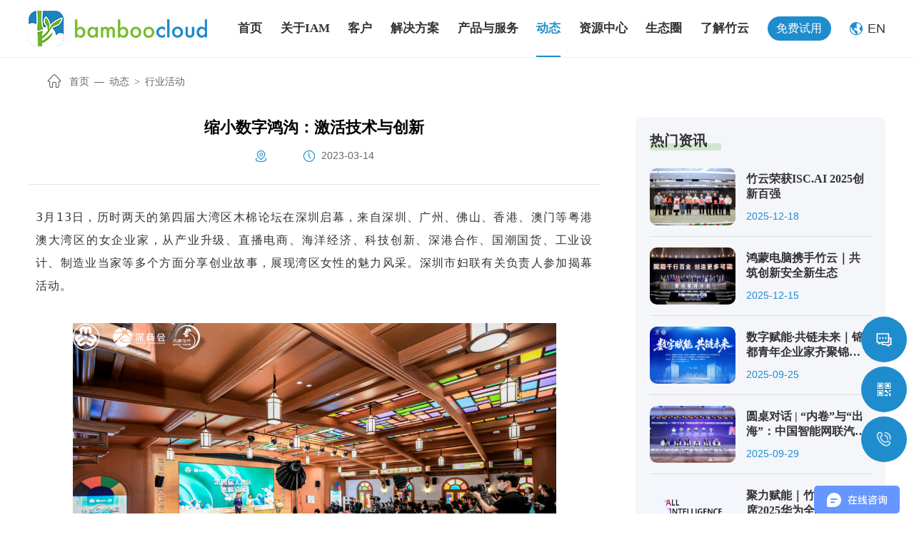

--- FILE ---
content_type: text/html; charset=utf-8
request_url: https://www.bamboocloud.com/Archives/IndexArchives/index/a_id/1524.html
body_size: 14679
content:
<!doctype html>
<html>
<head>

<meta http-equiv="Content-Type" content="text/html; charset=utf-8" />
<meta http-equiv="X-UA-Compatible" content="IE=edge,chrome=1">
<meta name="viewport" content="width=device-width, initial-scale=1.0,maximum-scale=1.0, user-scalable=no" />
<meta name="renderer" content="webkit|ie-comp|ie-stand">
<meta http-equiv="Cache-Control" content="no-siteapp" />

<meta name="keywords" content="单点登录,IAM,统一认证,身份认证,身份管理" />
<meta name="description" content="深圳竹云科技股份有限公司作为国内新一代IAM（身份管理与访问控制）中间件行业引领者、领先的数字科技与云服务商，率先实现IAM从私有化部署到IDaaS身份云服务的国产化自主研发成果在中国和海外落地。公司产品从底层代码开发，具备自主可控的国产化技术，核心技术产品广泛应用于“智慧+产业”的众多行业数字化场景，为政府、企业实现高效智能的连接与安全保驾护航。" />
<title>缩小数字鸿沟：激活技术与创新</title>

<link rel="Shortcut Icon" type="image/x-icon" href="/template_m/Index/Common/img/favicon.ico" />
<link rel="stylesheet" type="text/css" href="/template_m/Index/Common/css/reset.css"/>
<link rel="stylesheet" href="/template_m/Index/Common/css/iconfont.css">
<link rel="stylesheet" href="/template_m/Index/Common/css/arrow.css">
<link rel="stylesheet" href="/template_m/Index/Common/css/animate.css">
<link rel="stylesheet" type="text/css" href="/template_m/Index/Common/css/swiper.min7.css"/>
<link rel="stylesheet" type="text/css" href="/template_m/Index/Common/css/style.css"/>
<link rel="stylesheet" type="text/css" href="/template_m/Index/Common/css/hover.css"/>
<link rel="stylesheet" type="text/css" href="/template_m/Index/Common/css/pattern.css">
<script type="text/javascript" src="/template_m/Index/Common/js/jquery-3.4.1.min.js"></script>
<script type="text/javascript" src="/template_m/Index/Common/js/html5shiv.js"></script>
<script type="text/javascript" src="/template_m/Index/Common/js/swiper.min7.js"></script>
<script type="text/javascript" src="/template_m/Index/Common/js/swiper.animate.min.js"></script>
<script type="text/javascript" src="/template_m/Index/Common/js/prefixfree.min.js"></script>
<script type="text/javascript" src="/template_m/Index/Common/js/anime.min.js"></script>


<!-- photoswipe -->
<link rel="stylesheet" href="/template_m/Index/Common/photoswipe/photoswipe.css">
<link rel="stylesheet" href="/template_m/Index/Common/photoswipe/default-skin.min.css">
<!-- /photoswipe -->

<!-- 数字递增 -->
<script type="text/javascript" src="/template_m/Index/Common/js/jquery.waypoints.min.js"></script>
<script type="text/javascript" src="/template_m/Index/Common/js/jquery.countup.min.js"></script>
<!-- /数字递增 -->
		
</head>
<body class="loading">
<!-- header -->
<header class="inner_header"><!-- header首页内页分开 -->
	<div class="header_con center_box flex_box">
		<a class="logo" href="/"><img src="/template_m/Index/Common/img/logo.png" alt=""></a>
		<div class="header_r flex_box">
			<nav>
				<ul class="flex_box">
					<li><a href="/"><span>首页</span></a></li>
					
					<li class="">
						<a href="/Archives/IndexArctype/index/t_id/1.html"><span>关于IAM</span></a>
						
												
												
												
					</li><li class="">
						<a href="/Archives/IndexArctype/index/t_id/2.html"><span>客户</span></a>
						
												
												
												
					</li><li class="">
						<a href="/Archives/IndexArctype/index/t_id/3.html"><span>解决方案</span></a>
						
												
						<div class="subnav has_third">
							<div class="center_box flex_box">
								<div class="subnav_tit">
									<span>&lt;&nbsp;solution&nbsp;&gt;</span>
									<h3>解决方案</h3>
								</div>
								<div class="second_nav flex_box">
									<ol>
										
																				
										<li class="active">
											<a class="flex_box" href="javascript:;">
												<span>业务解决方案</span>
												<i class="iconfont_jiantou jiantou-enter"></i>
											</a>
											
											<div class="third_nav">
												<ul>
													
													<li><a href="/Archives/IndexArctype/index/t_id/18.html">统一身份管理</a></li><li><a href="/Archives/IndexArctype/index/t_id/43.html">AI智能认证</a></li><li><a href="/Archives/IndexArctype/index/t_id/143.html">AI智能风险识别</a></li><li><a href="/Archives/IndexArctype/index/t_id/144.html">智能权限管理</a></li><li><a href="/Archives/IndexArctype/index/t_id/145.html">零信任</a></li>													
												</ul>
											</div>
										</li>
																				
										<li class="">
											<a class="flex_box" href="javascript:;">
												<span>行业解决方案</span>
												<i class="iconfont_jiantou jiantou-enter"></i>
											</a>
											
											<div class="third_nav">
												<ul>
													
													<li><a href="/Archives/IndexArctype/index/t_id/19.html">金融</a></li><li><a href="/Archives/IndexArctype/index/t_id/50.html">地产</a></li><li><a href="/Archives/IndexArctype/index/t_id/146.html">数字政务</a></li><li><a href="/Archives/IndexArctype/index/t_id/147.html">交通</a></li><li><a href="/Archives/IndexArctype/index/t_id/148.html">制造</a></li>													
												</ul>
											</div>
										</li>
																				
										
																				
										
																				
									</ol>
								</div>
							</div>
						</div>						
												
					</li><li class="">
						<a href="/Archives/IndexArctype/index/t_id/4.html"><span>产品与服务</span></a>
						
												
						<div class="subnav has_third">
							<div class="center_box flex_box">
								<div class="subnav_tit">
									<span>&lt;&nbsp;&nbsp;&gt;</span>
									<h3>产品与服务</h3>
								</div>
								<div class="second_nav flex_box">
									<ol>
										
																				
										
																				
										
																				
										
																				
										
																				
										
										<li class="active">
											<a class="flex_box" href="javascript:;">
												<span>新一代IAM平台</span>
												<i class="iconfont_jiantou jiantou-enter"></i>
											</a>
											
											<div class="third_nav">
												<ul>
													
													<li><a href="/Archives/IndexArctype/index/t_id/20.html">BIM</a></li><li><a href="/Archives/IndexArctype/index/t_id/272.html">BAM </a></li><li><a href="/Archives/IndexArctype/index/t_id/395.html">BD</a></li><li><a href="/Archives/IndexArctype/index/t_id/21.html">零信任安全服务平台</a></li><li><a href="/Archives/IndexArctype/index/t_id/273.html">PIM</a></li><li><a href="/Archives/IndexArctype/index/t_id/275.html">AI安全风控智能体</a></li><li><a href="/Archives/IndexArctype/index/t_id/276.html">BPC</a></li><li><a href="https://biamopen.bccastle.com/">BIAM产品开放平台</a></li><li><a href="/Archives/IndexArctype/index/t_id/277.html">APIG</a></li>													
												</ul>
											</div>
										</li>										
										
										<li class="">
											<a class="flex_box" href="javascript:;">
												<span>云端产品</span>
												<i class="iconfont_jiantou jiantou-enter"></i>
											</a>
											
											<div class="third_nav">
												<ul>
													
													<li><a href="https://www.bccastle.com/">IDaaS</a></li><li><a href="https://open.bccastle.com/">IDaaS开放平台</a></li>													
												</ul>
											</div>
										</li>										
										
										<li class="">
											<a class="flex_box" href="javascript:;">
												<span>创新业务场景</span>
												<i class="iconfont_jiantou jiantou-enter"></i>
											</a>
											
											<div class="third_nav">
												<ul>
													
													<li><a href="/Archives/IndexArctype/index/t_id/402.html">数智文商旅一体化服务平台</a></li><li><a href="/Archives/IndexArctype/index/t_id/406.html">可信数据空间</a></li>													
												</ul>
											</div>
										</li>										
										
										<li class="">
											<a class="flex_box" href="javascript:;">
												<span>终端维保查询</span>
												<i class="iconfont_jiantou jiantou-enter"></i>
											</a>
											
											<div class="third_nav">
												<ul>
													
													<li><a href="https://wb.bamboocloud.com/">终端维保查询</a></li>													
												</ul>
											</div>
										</li>										
										
																				
									</ol>
								</div>
							</div>
						</div>						
												
					</li><li class="active">
						<a href="/Archives/IndexArctype/index/t_id/5.html"><span>动态</span></a>
						
												
												
						<div class="subnav has_second">
							<div class="center_box flex_box">
								<div class="subnav_tit">
									<span>&lt;&nbsp;news&nbsp;&gt;</span>
									<h3>动态</h3>
								</div>
								<div class="second_nav flex_box">
									<ol>
										<li class="active">
											<a class="flex_box" href="/Archives/IndexArctype/index/t_id/5.html">
												<span>全部新闻</span>
												<i class="iconfont_jiantou jiantou-enter"></i>
											</a>
										</li>										
										<li >
											<a class="flex_box" href="/Archives/IndexArctype/index/t_id/77.html">
												<span>竹云动态</span>
												<i class="iconfont_jiantou jiantou-enter"></i>
											</a>
										</li><li >
											<a class="flex_box" href="/Archives/IndexArctype/index/t_id/78.html">
												<span>行业活动</span>
												<i class="iconfont_jiantou jiantou-enter"></i>
											</a>
										</li>										
									</ol>
									<div class="second_pics flex_box">
										<span class="second_img"><img src="/template_m/Index/Common/img/subnav_img2.jpg" alt="动态"></span>
									</div>
								</div>
							</div>
						</div>						
					</li><li class="">
						<a href="/Archives/IndexArctype/index/t_id/81.html"><span>资源中心</span></a>
						
												
												
												
					</li><li class="">
						<a href="/Archives/IndexArctype/index/t_id/7.html"><span>生态圈</span></a>
						
												
												
												
					</li><li class="">
						<a href="/Archives/IndexArctype/index/t_id/14.html"><span>了解竹云</span></a>
						
												
												
						<div class="subnav has_second">
							<div class="center_box flex_box">
								<div class="subnav_tit">
									<span>&lt;&nbsp;about&nbsp;&gt;</span>
									<h3>了解竹云</h3>
								</div>
								<div class="second_nav flex_box">
									<ol>
																				
										<li class="active">
											<a class="flex_box" href="/Archives/IndexArctype/index/t_id/14.html">
												<span>关于竹云</span>
												<i class="iconfont_jiantou jiantou-enter"></i>
											</a>
										</li><li >
											<a class="flex_box" href="/Archives/IndexArctype/index/t_id/15.html">
												<span>企业文化</span>
												<i class="iconfont_jiantou jiantou-enter"></i>
											</a>
										</li><li >
											<a class="flex_box" href="/Archives/IndexArctype/index/t_id/120.html">
												<span>加入我们</span>
												<i class="iconfont_jiantou jiantou-enter"></i>
											</a>
										</li><li >
											<a class="flex_box" href="/Archives/IndexArctype/index/t_id/17.html">
												<span>联系我们</span>
												<i class="iconfont_jiantou jiantou-enter"></i>
											</a>
										</li>										
									</ol>
									<div class="second_pics flex_box">
										<span class="second_img"><img src="/upload/other/image/20240924172716814952.jpg" alt="了解竹云"></span>
									</div>
								</div>
							</div>
						</div>						
					</li>

				</ul>
			</nav>
			<a class="header_btn" href="https://www.bccastle.com/register.html" rel="nofollow" target="_blank">免费试用</a>
			<div class="header_lan flex_box">
				<a class="header_lant flex_box" href="https://en.bamboocloud.com/" target="_blank">
					<i class="iconfont iconyuyan"></i>
					<span>EN</span>
				</a>
			</div>
		</div>
	</div>
</header>
<div class="header_height"></div>
<!-- /header -->

<!-- 当前位置、二级导航 -->
<div class="inner_locnav pd_tb20">
	<div class="center_box flex_box">
		<!-- 当前位置 -->
		<div class="inner_loc">
			<p><a href="/"><span class="inflex_box"><i class="iconfont iconshouye"></i></span>首页</a>&nbsp;—&nbsp;<a href='/Archives/IndexArctype/index/t_id/5.html'>动态</a>&nbsp;&gt;&nbsp;<a href='/Archives/IndexArctype/index/t_id/78.html'>行业活动</a></p>
		</div>
		<!-- /当前位置 -->
		
				
	</div>
</div>
<!-- /当前位置、二级导航 -->

<!-- 主体 -->
<main class="main_box">
	
	<div class="xqy_box1 pd_t20 pd_b80">
		<div class="center_box1 flex_box">
			<div class="xqy_l">
				<article class="xqy_container">
					<div class="xqy_title pd_b30">
						<h1 class="xqy_h">缩小数字鸿沟：激活技术与创新</h1>
						<div class="xqy_info flex_box mg_t15">
							<div class="xqy_item inflex_box">
								<i class="iconfont icondizhi"></i>
								<span></span>
							</div>
							<div class="xqy_item inflex_box">
								<i class="iconfont iconshijian1"></i>
								<span>2023-03-14</span>
							</div>
						</div>
					</div>
					<div class="xqy_content article_w pd_t30"><section powered-by="xiumi.us" style="margin: 0px; padding: 0px 10px; outline: 0px; max-width: 100%; box-sizing: border-box; font-family: system-ui, -apple-system, BlinkMacSystemFont, &quot;Helvetica Neue&quot;, &quot;PingFang SC&quot;, &quot;Hiragino Sans GB&quot;, &quot;Microsoft YaHei UI&quot;, &quot;Microsoft YaHei&quot;, Arial, sans-serif; text-align: justify; white-space: normal; background-color: rgb(255, 255, 255); line-height: 2; letter-spacing: 1px; color: rgb(56, 49, 49); overflow-wrap: break-word !important;"><p style="margin-top: 0px; margin-bottom: 0px; padding: 0px; outline: 0px; max-width: 100%; box-sizing: border-box; clear: both; min-height: 1em; overflow-wrap: break-word !important;">3月13日，历时两天的第四届大湾区木棉论坛在深圳启幕，来自深圳、广州、佛山、香港、澳门等粤港澳大湾区的女企业家，从产业升级、直播电商、海洋经济、科技创新、深港合作、国潮国货、工业设计、制造业当家等多个方面分享创业故事，展现湾区女性的魅力风采。深圳市妇联有关负责人参加揭幕活动。</p></section><p><br/></p><section powered-by="xiumi.us" style="margin: 10px 0px; padding: 0px; outline: 0px; max-width: 100%; box-sizing: border-box; color: rgb(34, 34, 34); font-family: system-ui, -apple-system, BlinkMacSystemFont, &quot;Helvetica Neue&quot;, &quot;PingFang SC&quot;, &quot;Hiragino Sans GB&quot;, &quot;Microsoft YaHei UI&quot;, &quot;Microsoft YaHei&quot;, Arial, sans-serif; letter-spacing: 0.544px; white-space: normal; background-color: rgb(255, 255, 255); text-align: center; line-height: 0; overflow-wrap: break-word !important;"><section style="margin: 0px; padding: 0px; outline: 0px; max-width: 100%; box-sizing: border-box; overflow-wrap: break-word !important; vertical-align: middle; display: inline-block; line-height: 0;"><img class="rich_pages wxw-img" data-ratio="0.6537037" data-src="https://mmbiz.qpic.cn/mmbiz_png/8hEKOhxax6dX60RM8COXVlGr6LEBjl0ZLaSkCB1CpVdPqL1nKzClV3ibcAicnWbMg4icTIgr4uL3wsuicctTyr54icQ/640?wx_fmt=png" data-w="1080" width="100%" data-index="1" src="/upload/other/image/20230327167988912795.png" _width="100%" __sec_open_place_holder__="true" data-sec-load-status="2" crossorigin="anonymous" alt="微信图片_20230327115136.png" style="margin: 0px; padding: 0px; outline: 0px; max-width: 100%; box-sizing: border-box; overflow-wrap: break-word !important; vertical-align: middle; height: auto !important; width: 677px; visibility: visible !important;" title="20230327167988912795.png"/></section></section><section powered-by="xiumi.us" style="margin: 0px; padding: 0px 10px; outline: 0px; max-width: 100%; box-sizing: border-box; font-family: system-ui, -apple-system, BlinkMacSystemFont, &quot;Helvetica Neue&quot;, &quot;PingFang SC&quot;, &quot;Hiragino Sans GB&quot;, &quot;Microsoft YaHei UI&quot;, &quot;Microsoft YaHei&quot;, Arial, sans-serif; text-align: justify; white-space: normal; background-color: rgb(255, 255, 255); line-height: 2; letter-spacing: 1px; color: rgb(56, 49, 49); overflow-wrap: break-word !important;"><p style="margin-top: 0px; margin-bottom: 0px; padding: 0px; outline: 0px; max-width: 100%; box-sizing: border-box; clear: both; min-height: 1em; overflow-wrap: break-word !important;">&nbsp; &nbsp; 本次论坛由深圳市妇女联合会指导，深商会联合党委主办，采取线下举行、线上播出的形式举行。</p></section><section powered-by="xiumi.us" style="margin: 13px 0px 10px; padding: 0px; outline: 0px; max-width: 100%; box-sizing: border-box; color: rgb(34, 34, 34); font-family: system-ui, -apple-system, BlinkMacSystemFont, &quot;Helvetica Neue&quot;, &quot;PingFang SC&quot;, &quot;Hiragino Sans GB&quot;, &quot;Microsoft YaHei UI&quot;, &quot;Microsoft YaHei&quot;, Arial, sans-serif; letter-spacing: 0.544px; white-space: normal; background-color: rgb(255, 255, 255); display: flex; flex-flow: row nowrap; justify-content: flex-start; overflow-wrap: break-word !important;"><section style="margin: 0px -8px 0px 0px; padding: 0px; outline: 0px; max-width: 100%; box-sizing: border-box; overflow-wrap: break-word !important; display: inline-block; vertical-align: top; width: auto; height: auto; flex: 0 0 0%; align-self: flex-start; border-width: 0px; line-height: 0; z-index: 2;"><section powered-by="xiumi.us" style="margin: 0px; padding: 0px; outline: 0px; max-width: 100%; box-sizing: border-box; overflow-wrap: break-word !important; transform: rotateZ(39deg);"><section style="margin: -7px 0px 0px; padding: 0px; outline: 0px; max-width: 100%; box-sizing: border-box; overflow-wrap: break-word !important;"><section style="margin: 0px; padding: 0px; outline: 0px; max-width: 100%; box-sizing: border-box; overflow-wrap: break-word !important; display: inline-block; width: 16px; height: 16px; vertical-align: top; overflow: hidden; border-width: 2px; border-radius: 125px; border-style: solid; border-color: rgb(255, 215, 106) rgba(255, 255, 255, 0) rgb(255, 215, 106) rgb(255, 215, 106); background-color: rgba(255, 255, 255, 0);"><svg viewbox="0 0 1 1" style="float:left;line-height:0;width:0;vertical-align:top;"></svg></section></section></section></section><section style="margin: 0px; padding: 0px; outline: 0px; max-width: 100%; box-sizing: border-box; overflow-wrap: break-word !important; display: inline-block; vertical-align: top; width: auto; background-color: rgb(125, 198, 128); align-self: flex-start; line-height: 0; min-width: 10%; flex: 0 0 auto; height: auto; border-width: 0px; border-style: none; border-color: rgb(62, 62, 62);"><section powered-by="xiumi.us" style="margin: 4px 0px 0px; padding: 0px; outline: 0px; max-width: 100%; box-sizing: border-box; overflow-wrap: break-word !important; transform: translate3d(3px, 0px, 0px);"><section style="margin: 0px; padding: 0px; outline: 0px; max-width: 100%; box-sizing: border-box; overflow-wrap: break-word !important; display: inline-block; width: 8px; height: 8px; vertical-align: top; overflow: hidden; border-width: 0px; border-radius: 125px; border-style: none; border-color: rgb(62, 62, 62); background-color: rgb(255, 255, 255);"><svg viewbox="0 0 1 1" style="float:left;line-height:0;width:0;vertical-align:top;"></svg></section></section><section powered-by="xiumi.us" style="margin: -7px 0px 2px; padding: 0px; outline: 0px; max-width: 100%; box-sizing: border-box; overflow-wrap: break-word !important; text-align: center; transform: translate3d(4px, 0px, 0px);"><section style="margin: 0px; padding: 0px 18px; outline: 0px; max-width: 100%; box-sizing: border-box; overflow-wrap: break-word !important; font-size: 18px; line-height: 1.6; color: rgb(255, 255, 255); text-align: justify;"><p style="margin-top: 0px; margin-bottom: 0px; padding: 0px; outline: 0px; max-width: 100%; box-sizing: border-box; clear: both; min-height: 1em; overflow-wrap: break-word !important;"><strong style="margin: 0px; padding: 0px; outline: 0px; max-width: 100%; box-sizing: border-box; overflow-wrap: break-word !important;">“产业再升级，创新数字技术与海洋经济”主题论坛</strong></p></section></section></section></section><section powered-by="xiumi.us" style="margin: 0px; padding: 0px 10px; outline: 0px; max-width: 100%; box-sizing: border-box; font-family: system-ui, -apple-system, BlinkMacSystemFont, &quot;Helvetica Neue&quot;, &quot;PingFang SC&quot;, &quot;Hiragino Sans GB&quot;, &quot;Microsoft YaHei UI&quot;, &quot;Microsoft YaHei&quot;, Arial, sans-serif; text-align: justify; white-space: normal; background-color: rgb(255, 255, 255); line-height: 2; letter-spacing: 1px; color: rgb(56, 49, 49); overflow-wrap: break-word !important;"><p style="margin-top: 0px; margin-bottom: 0px; padding: 0px; outline: 0px; max-width: 100%; box-sizing: border-box; clear: both; min-height: 1em; overflow-wrap: break-word !important;">&nbsp;&nbsp;&nbsp;在首日的“产业再升级，创新数字技术与海洋经济”主题论坛环节，俏江南创始人张兰、赢领智尚董事长陈灵梅，竹云科技董事长董宁，智慧海洋科技董事长崔军红，围绕产业升级、数字技术、海洋经济、直播带货进行分享。</p><p style="margin-top: 0px; margin-bottom: 0px; padding: 0px; outline: 0px; max-width: 100%; box-sizing: border-box; clear: both; min-height: 1em; overflow-wrap: break-word !important;">&nbsp;&nbsp;&nbsp;&nbsp;董宁女士在论坛中作“缩小数字鸿沟：激活技术与创新”主题分享，她表示，随着社会经济的发展，技术明显对人们事业和生活产生越来越大的影响，但是也随之扩大了数字鸿沟。通过运用云平台提供在线免费或低成本的云服务，可有效缩小数字鸿沟，能够帮助女性提高发展数字技能，提升企业数字化和经营管理水平。</p></section><section powered-by="xiumi.us" style="margin: 10px 0px; padding: 0px; outline: 0px; max-width: 100%; box-sizing: border-box; color: rgb(34, 34, 34); font-family: system-ui, -apple-system, BlinkMacSystemFont, &quot;Helvetica Neue&quot;, &quot;PingFang SC&quot;, &quot;Hiragino Sans GB&quot;, &quot;Microsoft YaHei UI&quot;, &quot;Microsoft YaHei&quot;, Arial, sans-serif; letter-spacing: 0.544px; white-space: normal; background-color: rgb(255, 255, 255); text-align: center; line-height: 0; overflow-wrap: break-word !important;"><section style="margin: 0px; padding: 0px; outline: 0px; max-width: 100%; box-sizing: border-box; overflow-wrap: break-word !important; vertical-align: middle; display: inline-block; line-height: 0;"><img class="rich_pages wxw-img" data-ratio="1.5" data-src="https://mmbiz.qpic.cn/mmbiz_jpg/8hEKOhxax6dX60RM8COXVlGr6LEBjl0ZVUibU4ze73CKda0icBNXSntc2NeeFhic0jUaibfibcMcXAYMNJVrVp2SEKQ/640?wx_fmt=jpeg" data-w="1080" width="100%" data-index="2" src="/upload/other/image/20230327167988914146.jpg" _width="100%" __sec_open_place_holder__="true" crossorigin="anonymous" alt="微信图片_20230327115144.jpg" data-fail="0" style="margin: 0px; padding: 0px; outline: 0px; max-width: 100%; box-sizing: border-box; overflow-wrap: break-word !important; vertical-align: middle; height: auto !important; width: 677px; visibility: visible !important;" title="20230327167988914146.jpg"/></section></section><section powered-by="xiumi.us" style="margin: 0px; padding: 0px 10px; outline: 0px; max-width: 100%; box-sizing: border-box; font-family: system-ui, -apple-system, BlinkMacSystemFont, &quot;Helvetica Neue&quot;, &quot;PingFang SC&quot;, &quot;Hiragino Sans GB&quot;, &quot;Microsoft YaHei UI&quot;, &quot;Microsoft YaHei&quot;, Arial, sans-serif; text-align: justify; white-space: normal; background-color: rgb(255, 255, 255); line-height: 2; letter-spacing: 1px; color: rgb(56, 49, 49); overflow-wrap: break-word !important;"><p style="margin-top: 0px; margin-bottom: 0px; padding: 0px; outline: 0px; max-width: 100%; box-sizing: border-box; clear: both; min-height: 1em; overflow-wrap: break-word !important;"><br style="margin: 0px; padding: 0px; outline: 0px; max-width: 100%; box-sizing: border-box; overflow-wrap: break-word !important;"/></p></section><section powered-by="xiumi.us" style="margin: 0px; padding: 0px; outline: 0px; max-width: 100%; box-sizing: border-box; color: rgb(34, 34, 34); font-family: system-ui, -apple-system, BlinkMacSystemFont, &quot;Helvetica Neue&quot;, &quot;PingFang SC&quot;, &quot;Hiragino Sans GB&quot;, &quot;Microsoft YaHei UI&quot;, &quot;Microsoft YaHei&quot;, Arial, sans-serif; letter-spacing: 0.544px; white-space: normal; background-color: rgb(255, 255, 255); display: flex; flex-flow: row nowrap; text-align: center; justify-content: center; overflow-wrap: break-word !important;"><section style="margin: 0px; padding: 0px; outline: 0px; max-width: 100%; box-sizing: border-box; overflow-wrap: break-word !important; display: inline-block; vertical-align: middle; width: 20px; height: auto; align-self: center; flex: 0 0 auto;"><section powered-by="xiumi.us" style="margin: 10px 0px; padding: 0px; outline: 0px; max-width: 100%; box-sizing: border-box; overflow-wrap: break-word !important; line-height: 0;"><section style="margin: 0px; padding: 0px; outline: 0px; max-width: 100%; box-sizing: border-box; overflow-wrap: break-word !important; vertical-align: middle; display: inline-block; line-height: 0;"><svg xmlns="http://www.w3.org/2000/svg" x="0px" y="0px" viewbox="0 0 23 54.6" style="max-width: 100%;width: 100%;box-sizing: border-box;" width="100%"><g style="box-sizing: border-box;"><g style="box-sizing: border-box;"><path d="M19.9,52c-2.3-2.3-2-6.3,0.2-8.7C21.2,45.7,20.8,49.5,19.9,52z" fill="rgb(26,133,212)" style="box-sizing: border-box;"></path><path d="M19.3,52.9c-2.8,2.7-7.4,2-10.2-0.5C12,51,16.5,51.7,19.3,52.9z" fill="rgb(26,133,212)" style="box-sizing: border-box;"></path></g><g style="box-sizing: border-box;"><path d="M15,47.5c-1.6-3-0.5-6.7,2.1-8.6C17.8,41.5,16.7,45.3,15,47.5z" fill="rgb(26,133,212)" style="box-sizing: border-box;"></path><path d="M14.2,48.2c-3.3,1.8-7.5,0.3-9.7-2.6C7.6,44.8,11.8,46.2,14.2,48.2z" fill="rgb(26,133,212)" style="box-sizing: border-box;"></path></g><g style="box-sizing: border-box;"><path d="M11.3,41.9c-0.9-3.2,0.7-6.6,3.8-8C15.2,36.7,13.5,40.1,11.3,41.9z" fill="rgb(26,133,212)" style="box-sizing: border-box;"></path><path d="M10.3,42.4c-3.7,1.1-7.4-1.3-8.9-4.6C4.7,37.8,8.4,40,10.3,42.4z" fill="rgb(26,133,212)" style="box-sizing: border-box;"></path></g><g style="box-sizing: border-box;"><path d="M8.8,35.7c-0.3-3.4,2.1-6.3,5.5-6.9C13.6,31.5,11.3,34.4,8.8,35.7z" fill="rgb(26,133,212)" style="box-sizing: border-box;"></path><path d="M7.7,36c-3.9,0.3-7-2.9-7.7-6.5C3.3,30.3,6.3,33.2,7.7,36z" fill="rgb(26,133,212)" style="box-sizing: border-box;"></path></g><g style="box-sizing: border-box;"><path d="M7.7,29.2c0.5-3.3,3.6-5.5,6.9-5.3C13.4,26.2,10.3,28.4,7.7,29.2z" fill="rgb(26,133,212)" style="box-sizing: border-box;"></path><path d="M6.6,29.2c-3.9-0.6-6.1-4.5-5.9-8.2C3.6,22.6,5.8,26.2,6.6,29.2z" fill="rgb(26,133,212)" style="box-sizing: border-box;"></path></g><g style="box-sizing: border-box;"><path d="M8.1,22.5c1.3-3.1,5-4.4,8.1-3.4C14.2,21.3,11,22.4,8.1,22.5z" fill="rgb(26,133,212)" style="box-sizing: border-box;"></path><path d="M7.1,22.3c-3.5-1.5-4.8-5.9-3.7-9.4C5.9,15.2,7.1,19,7.1,22.3z" fill="rgb(26,133,212)" style="box-sizing: border-box;"></path></g><g style="box-sizing: border-box;"><path d="M10.3,16.2c2.1-2.7,5.9-3.2,8.7-1.6C16.6,16.4,13.1,16.9,10.3,16.2z" fill="rgb(26,133,212)" style="box-sizing: border-box;"></path><path d="M9.3,15.8c-3-2.4-3.2-6.8-1.5-9.9C9.8,8.4,10.1,12.8,9.3,15.8z" fill="rgb(26,133,212)" style="box-sizing: border-box;"></path></g><g style="box-sizing: border-box;"><path d="M14.3,10.8C16.2,8.1,20,7.3,23,8.7C20.7,10.7,17.2,11.4,14.3,10.8z" fill="rgb(26,133,212)" style="box-sizing: border-box;"></path><path d="M13,9.9c-2.3-2.8-1.9-7.1,0.4-9.9C14.9,3,14.5,7,13,9.9z" fill="rgb(26,133,212)" style="box-sizing: border-box;"></path></g></g></svg></section></section></section><section style="margin: 0px; padding: 0px 5px; outline: 0px; max-width: 100%; box-sizing: border-box; overflow-wrap: break-word !important; display: inline-block; vertical-align: middle; width: auto; min-width: 10%; height: auto; align-self: center; flex: 0 0 auto;"><section powered-by="xiumi.us" style="margin: 0px; padding: 0px 6px; outline: 0px; max-width: 100%; box-sizing: border-box; overflow-wrap: break-word !important; color: rgb(26, 133, 212); text-align: justify;"><p style="margin-top: 0px; margin-bottom: 0px; padding: 0px; outline: 0px; max-width: 100%; box-sizing: border-box; clear: both; min-height: 1em; overflow-wrap: break-word !important;"><strong style="margin: 0px; padding: 0px; outline: 0px; max-width: 100%; box-sizing: border-box; overflow-wrap: break-word !important;">竹云董事长董宁</strong></p></section><section powered-by="xiumi.us" style="margin: 0px; padding: 0px; outline: 0px; max-width: 100%; box-sizing: border-box; overflow-wrap: break-word !important;"><section style="margin: 0px; padding: 0px; outline: 0px; max-width: 100%; box-sizing: border-box; overflow-wrap: break-word !important; background-color: rgb(26, 133, 212); height: 1px;"><svg viewbox="0 0 1 1" style="float:left;line-height:0;width:0;vertical-align:top;"></svg></section></section><section powered-by="xiumi.us" style="margin: 0px; padding: 0px 6px; outline: 0px; max-width: 100%; box-sizing: border-box; overflow-wrap: break-word !important; color: rgb(26, 133, 212);"><p style="margin-top: 0px; margin-bottom: 0px; padding: 0px; outline: 0px; max-width: 100%; box-sizing: border-box; clear: both; min-height: 1em; overflow-wrap: break-word !important;"><strong style="margin: 0px; padding: 0px; outline: 0px; max-width: 100%; box-sizing: border-box; overflow-wrap: break-word !important;">分享原文</strong></p></section></section><section style="margin: 0px; padding: 0px; outline: 0px; max-width: 100%; box-sizing: border-box; overflow-wrap: break-word !important; display: inline-block; vertical-align: middle; width: 20px; height: auto; align-self: center; flex: 0 0 auto;"><section powered-by="xiumi.us" style="margin: 10px 0px; padding: 0px; outline: 0px; max-width: 100%; box-sizing: border-box; overflow-wrap: break-word !important; line-height: 0;"><section style="margin: 0px; padding: 0px; outline: 0px; max-width: 100%; box-sizing: border-box; overflow-wrap: break-word !important; vertical-align: middle; display: inline-block; line-height: 0; width: 20px; height: auto;"><svg xmlns="http://www.w3.org/2000/svg" x="0px" y="0px" viewbox="0 0 23 54.6" style="max-width: 100%;width: 100%;box-sizing: border-box;" width="100%"><g style="box-sizing: border-box;"><g style="box-sizing: border-box;"><path d="M3.1,52c2.3-2.3,2-6.3-0.2-8.7C1.8,45.7,2.2,49.5,3.1,52z" fill="rgb(26,133,212)" style="box-sizing: border-box;"></path><path d="M3.7,52.9c2.8,2.7,7.4,2,10.2-0.5C11,51,6.5,51.7,3.7,52.9z" fill="rgb(26,133,212)" style="box-sizing: border-box;"></path></g><g style="box-sizing: border-box;"><path d="M8,47.5c1.6-3,0.5-6.7-2.1-8.6C5.2,41.5,6.3,45.3,8,47.5z" fill="rgb(26,133,212)" style="box-sizing: border-box;"></path><path d="M8.8,48.2c3.3,1.8,7.5,0.3,9.7-2.6C15.4,44.8,11.2,46.2,8.8,48.2z" fill="rgb(26,133,212)" style="box-sizing: border-box;"></path></g><g style="box-sizing: border-box;"><path d="M11.7,41.9c0.9-3.2-0.7-6.6-3.8-8C7.8,36.7,9.5,40.1,11.7,41.9z" fill="rgb(26,133,212)" style="box-sizing: border-box;"></path><path d="M12.7,42.4c3.7,1.1,7.4-1.3,8.9-4.6C18.3,37.8,14.6,40,12.7,42.4z" fill="rgb(26,133,212)" style="box-sizing: border-box;"></path></g><g style="box-sizing: border-box;"><path d="M14.2,35.7c0.3-3.4-2.1-6.3-5.5-6.9C9.4,31.5,11.7,34.4,14.2,35.7z" fill="rgb(26,133,212)" style="box-sizing: border-box;"></path><path d="M15.3,36c3.9,0.3,7-2.9,7.7-6.5C19.7,30.3,16.7,33.2,15.3,36z" fill="rgb(26,133,212)" style="box-sizing: border-box;"></path></g><g style="box-sizing: border-box;"><path d="M15.3,29.2c-0.5-3.3-3.6-5.5-6.9-5.3C9.6,26.2,12.7,28.4,15.3,29.2z" fill="rgb(26,133,212)" style="box-sizing: border-box;"></path><path d="M16.4,29.2c3.9-0.6,6.1-4.5,5.9-8.2C19.4,22.6,17.2,26.2,16.4,29.2z" fill="rgb(26,133,212)" style="box-sizing: border-box;"></path></g><g style="box-sizing: border-box;"><path d="M14.8,22.5c-1.3-3.1-5-4.4-8.1-3.4C8.8,21.3,12,22.4,14.8,22.5z" fill="rgb(26,133,212)" style="box-sizing: border-box;"></path><path d="M15.9,22.3c3.5-1.5,4.8-5.9,3.7-9.4C17.1,15.2,15.9,19,15.9,22.3z" fill="rgb(26,133,212)" style="box-sizing: border-box;"></path></g><g style="box-sizing: border-box;"><path d="M12.7,16.2c-2.1-2.7-5.9-3.2-8.7-1.6C6.3,16.4,9.9,16.9,12.7,16.2z" fill="rgb(26,133,212)" style="box-sizing: border-box;"></path><path d="M13.7,15.8c3-2.4,3.2-6.8,1.5-9.9C13.2,8.4,12.9,12.8,13.7,15.8z" fill="rgb(26,133,212)" style="box-sizing: border-box;"></path></g><g style="box-sizing: border-box;"><path d="M8.7,10.8C6.8,8.1,3,7.3,0,8.7C2.3,10.7,5.8,11.4,8.7,10.8z" fill="rgb(26,133,212)" style="box-sizing: border-box;"></path><path d="M10,9.9c2.3-2.8,1.9-7.1-0.4-9.9C8.1,3,8.5,7,10,9.9z" fill="rgb(26,133,212)" style="box-sizing: border-box;"></path></g></g></svg></section></section></section></section><p><br/></p><p powered-by="xiumi.us" style="margin-top: 0px; margin-bottom: 0px; padding: 0px; outline: 0px; max-width: 100%; box-sizing: border-box; clear: both; min-height: 1em; color: rgb(34, 34, 34); font-family: system-ui, -apple-system, BlinkMacSystemFont, &quot;Helvetica Neue&quot;, &quot;PingFang SC&quot;, &quot;Hiragino Sans GB&quot;, &quot;Microsoft YaHei UI&quot;, &quot;Microsoft YaHei&quot;, Arial, sans-serif; letter-spacing: 0.544px; text-align: justify; white-space: normal; background-color: rgb(255, 255, 255); overflow-wrap: break-word !important;"><br style="margin: 0px; padding: 0px; outline: 0px; max-width: 100%; box-sizing: border-box; overflow-wrap: break-word !important;"/></p><p><br/></p><section powered-by="xiumi.us" style="margin: 0px; padding: 0px 10px; outline: 0px; max-width: 100%; box-sizing: border-box; font-family: system-ui, -apple-system, BlinkMacSystemFont, &quot;Helvetica Neue&quot;, &quot;PingFang SC&quot;, &quot;Hiragino Sans GB&quot;, &quot;Microsoft YaHei UI&quot;, &quot;Microsoft YaHei&quot;, Arial, sans-serif; text-align: justify; white-space: normal; background-color: rgb(255, 255, 255); line-height: 2; letter-spacing: 1px; color: rgb(56, 49, 49); overflow-wrap: break-word !important;"><p style="margin-top: 0px; margin-bottom: 0px; padding: 0px; outline: 0px; max-width: 100%; box-sizing: border-box; clear: both; min-height: 1em; overflow-wrap: break-word !important;">各位领导、嘉宾、企业家伙伴们：<br style="margin: 0px; padding: 0px; outline: 0px; max-width: 100%; box-sizing: border-box; overflow-wrap: break-word !important;"/></p><p style="margin-top: 0px; margin-bottom: 0px; padding: 0px; outline: 0px; max-width: 100%; box-sizing: border-box; clear: both; min-height: 1em; overflow-wrap: break-word !important;">&nbsp;&nbsp;&nbsp;&nbsp;大家好！很高兴在这里能够见到在座的每一位优秀同行者。上周，世界人民共同庆祝了国际妇女节，因此我今天演讲的主题将放在促进女性创业方面。</p><p style="margin-top: 0px; margin-bottom: 0px; padding: 0px; outline: 0px; max-width: 100%; box-sizing: border-box; clear: both; min-height: 1em; overflow-wrap: break-word !important;">&nbsp; &nbsp;作为科技公司竹云的创始人兼CEO，我肩负着其中一项重要职责就是在全球范围内密切关注行业的新发展和新趋势，同时作为一名积极促进女性事业的支持者，我也会关注联合国下属的重要组织联合国妇女署的诸多活动和项目。1975年，联合国大会宣布了 3月8日为国际妇女节，联合国资助了众多有关女性事业和生活的全球项目。</p><p style="margin-top: 0px; margin-bottom: 0px; padding: 0px; outline: 0px; max-width: 100%; box-sizing: border-box; clear: both; min-height: 1em; overflow-wrap: break-word !important;">&nbsp;&nbsp;&nbsp;&nbsp;大约一个月前，我观看了联合国妇女署在瑞士达沃斯举行的5人圆桌论坛视频，主题是为性别平等激活技术与创新，论坛演讲嘉宾是来自微软、爱立信和HCL公司的高级女性管理者，讨论的话题不仅有趣而且有价值，因此在这里我想分享一下所理解的三个观点，希望对我们创业者实践有所启发。</p><p style="margin-top: 0px; margin-bottom: 0px; padding: 0px; outline: 0px; max-width: 100%; box-sizing: border-box; clear: both; min-height: 1em; overflow-wrap: break-word !important;">&nbsp;&nbsp;&nbsp;&nbsp;第一个关键点，是随着时间推移和社会发展技术明显对人们生活产生更大的影响，但它也随之扩大了数字鸿沟，这是我从此次圆桌论坛中领悟到的。</p><p style="margin-top: 0px; margin-bottom: 0px; padding: 0px; outline: 0px; max-width: 100%; box-sizing: border-box; clear: both; min-height: 1em; overflow-wrap: break-word !important;">&nbsp;&nbsp;&nbsp;&nbsp;什么是数字鸿沟（Digital Divide）? 它是指在全球数字化进程中，不同国家、地域、行业、企业、社区等之间，由于对信息、网络技术的拥有程度、应用程度、观念以及创新能力的差别而造成信息和技术的更大落差，从而进一步加剧贫富两极分化。主要体现在：</p><ol class=" list-paddingleft-2" style="padding: 0px 0px 0px 40px; outline: 0px; max-width: 100%; box-sizing: border-box; list-style-position: outside; overflow-wrap: break-word !important;"><li><p style="margin-top: 0px; margin-bottom: 0px; padding: 0px; outline: 0px; max-width: 100%; box-sizing: border-box; clear: both; min-height: 1em; overflow-wrap: break-word !important;">负担能力：指高速访问网络的经济承担能力，比如包括购置笔记本电脑、软件、网络连接或其他相关费用；</p></li><li><p style="margin-top: 0px; margin-bottom: 0px; padding: 0px; outline: 0px; max-width: 100%; box-sizing: border-box; clear: both; min-height: 1em; overflow-wrap: break-word !important;">服务质量：网络的稳定性与上传、下载速度是否满足当地互联网用户的需求？</p></li><li><p style="margin-top: 0px; margin-bottom: 0px; padding: 0px; outline: 0px; max-width: 100%; box-sizing: border-box; clear: both; min-height: 1em; overflow-wrap: break-word !important;">相关性：当地区域是否有互联网连接和各种新应用的技术赋能和培训机构？人们的观念是否愿意为学习新技术、新应用投入时间和资源。</p></li></ol><p style="margin-top: 0px; margin-bottom: 0px; padding: 0px; outline: 0px; max-width: 100%; box-sizing: border-box; clear: both; min-height: 1em; overflow-wrap: break-word !important;">&nbsp;&nbsp;&nbsp;&nbsp;创新和技术是极具价值的，但如果无法有效应用数字技能提高事业和生活质量，这就是一个主要问题。数字鸿沟将进一步拉大不平等差异，会让许多人失去成功的机会。</p><p style="margin-top: 0px; margin-bottom: 0px; padding: 0px; outline: 0px; max-width: 100%; box-sizing: border-box; clear: both; min-height: 1em; overflow-wrap: break-word !important;">&nbsp;&nbsp;&nbsp;&nbsp;第二个关键点，是如何缩小数字鸿沟？在这个讨论话题中例举了两组数据，一组是没有在线运营业务的公司，另一组是已有创业思路但还未实质注册成立的公司。</p><p style="margin-top: 0px; margin-bottom: 0px; padding: 0px; outline: 0px; max-width: 100%; box-sizing: border-box; clear: both; min-height: 1em; overflow-wrap: break-word !important;">&nbsp;&nbsp;&nbsp;&nbsp;大量数据显示，通过联合国妇女署的更多项目和资源投入，数字鸿沟开始缩小，有效促进了发展中国家女性事业和生活繁荣。</p><p style="margin-top: 0px; margin-bottom: 0px; padding: 0px; outline: 0px; max-width: 100%; box-sizing: border-box; clear: both; min-height: 1em; overflow-wrap: break-word !important;">&nbsp;&nbsp;&nbsp;&nbsp;那么在缩小数字鸿沟方面，具体有哪些相关举措？</p><p style="margin-top: 0px; margin-bottom: 0px; padding: 0px; outline: 0px; max-width: 100%; box-sizing: border-box; clear: both; min-height: 1em; overflow-wrap: break-word !important;">&nbsp;&nbsp;&nbsp;&nbsp;爱立信代表在这个讨论小组中谈到，他们提供了低成本设备例如手机和免费的网络以及应用技术能力培训。</p><p style="margin-top: 0px; margin-bottom: 0px; padding: 0px; outline: 0px; max-width: 100%; box-sizing: border-box; clear: both; min-height: 1em; overflow-wrap: break-word !important;">&nbsp;&nbsp;&nbsp;&nbsp;微软代表谈到，自2016年以来捐赠了超过10亿美金的云计算服务。</p><p style="margin-top: 0px; margin-bottom: 0px; padding: 0px; outline: 0px; max-width: 100%; box-sizing: border-box; clear: both; min-height: 1em; overflow-wrap: break-word !important;"><strong style="margin: 0px; padding: 0px; outline: 0px; max-width: 100%; box-sizing: border-box; overflow-wrap: break-word !important;"><span style="margin: 0px; padding: 0px; outline: 0px; max-width: 100%; box-sizing: border-box; overflow-wrap: break-word !important; color: rgb(28, 61, 194);">&nbsp;&nbsp;&nbsp;&nbsp;联合国妇女署建设了一个虚拟云平台将拉丁美洲和加勒比地区超过380万的女性连接起来，平台在线为她们提供免费课程，不仅涉及信息技术、数字媒体等内容，还包含批判性思维、安全、创造力以及综合技能（如有效沟通、领导力），以此培养销售代表、项目管理或数字营销的岗位角色；同时帮助女性创业者发展数字技能，提升企业数字化程度和经营管理水平。</span></strong></p><p style="margin-top: 0px; margin-bottom: 0px; padding: 0px; outline: 0px; max-width: 100%; box-sizing: border-box; clear: both; min-height: 1em; overflow-wrap: break-word !important;">&nbsp;&nbsp;&nbsp;&nbsp;自2000年云服务广泛应用以来，对创新创业起到了重要推动作用。<strong style="margin: 0px; padding: 0px; outline: 0px; max-width: 100%; box-sizing: border-box; overflow-wrap: break-word !important;"><span style="margin: 0px; padding: 0px; outline: 0px; max-width: 100%; box-sizing: border-box; overflow-wrap: break-word !important; color: rgb(28, 61, 194);">云服务不仅仅服务于中小企业，它有效推动了各规模类型企业发展。数据显示全球使用云服务的消费用户，其中大型企业实际占据了更高比例。云服务有效帮助企业降低成本、提升资源集约化管理，是最具成本效益和最易灵活使用的方式，众多新行业和零售产品的分销成本壁垒运用云服务已降低超过80%</span></strong></p><p style="margin-top: 0px; margin-bottom: 0px; padding: 0px; outline: 0px; max-width: 100%; box-sizing: border-box; clear: both; min-height: 1em; overflow-wrap: break-word !important;"><strong style="margin: 0px; padding: 0px; outline: 0px; max-width: 100%; box-sizing: border-box; overflow-wrap: break-word !important;"><span style="margin: 0px; padding: 0px; outline: 0px; max-width: 100%; box-sizing: border-box; overflow-wrap: break-word !important; color: rgb(28, 61, 194);">&nbsp;&nbsp;&nbsp; Gartner预测，2023年全球云服务收入将从2022年的4900亿美金上升至5920亿美金，这相比2000年全球云服务收入仅有10亿美金收入有了巨量增长。</span></strong>亚马逊仅一家企业在2022年其业绩公布的全球云服务收入为800亿美金，预测2023年将达到1000亿美金。<span style="margin: 0px; padding: 0px; outline: 0px; max-width: 100%; box-sizing: border-box; overflow-wrap: break-word !important; color: rgb(28, 61, 194);"><strong style="margin: 0px; padding: 0px; outline: 0px; max-width: 100%; box-sizing: border-box; overflow-wrap: break-word !important;">这表明各行业大大小小的企业都在加快采用云服务。这三个主要驱动因素是：企业产品或服务推向市场的速度、成本与效率。</strong></span></p><p style="margin-top: 0px; margin-bottom: 0px; padding: 0px; outline: 0px; max-width: 100%; box-sizing: border-box; clear: both; min-height: 1em; overflow-wrap: break-word !important;">&nbsp;&nbsp;&nbsp;&nbsp;联合国妇女署为发展中国家女性提供高效的网络学习和商业云平台，得以支撑以低成本快速扩展更大规模的在线用户。</p><p style="margin-top: 0px; margin-bottom: 0px; padding: 0px; outline: 0px; max-width: 100%; box-sizing: border-box; clear: both; min-height: 1em; overflow-wrap: break-word !important;">&nbsp;&nbsp;&nbsp;&nbsp;此外，在全球非盈利机构khan academy(可汗学院)拥有超过1.35亿在线学生用户，显示其全球在线学习的高效率，其中翻译了包括中文等14种语言，教学课程涵盖从幼儿园学前教育到大学的数学和科学等多方面内容。</p><p style="margin-top: 0px; margin-bottom: 0px; padding: 0px; outline: 0px; max-width: 100%; box-sizing: border-box; clear: both; min-height: 1em; overflow-wrap: break-word !important;">&nbsp;&nbsp;&nbsp;&nbsp;以上充分显示，通过运用云平台提供在线免费或低成本的各项服务，可有效缩小数字鸿沟。</p><p style="margin-top: 0px; margin-bottom: 0px; padding: 0px; outline: 0px; max-width: 100%; box-sizing: border-box; clear: both; min-height: 1em; overflow-wrap: break-word !important;">&nbsp;&nbsp;&nbsp;&nbsp;论坛上提到的最后一个关键点，就是各项举措目标不仅是有软指标，也需设定可数字量化的硬指标。比如在培养女性技术素养方面如制图软件、云服务应用等方面需要培训和认证目标要达到多少人次。讨论中也有指出，众多社会联盟组织更多提到的是软指标而缺乏硬指标，这些都是我们后续需要持续改善提高的地方。</p><p style="margin-top: 0px; margin-bottom: 0px; padding: 0px; outline: 0px; max-width: 100%; box-sizing: border-box; clear: both; min-height: 1em; overflow-wrap: break-word !important;">&nbsp;&nbsp;&nbsp;&nbsp;看到今天到场有这么多优秀的企业家、社会组织、慈善家，我想我们需要共同努力制订行之有效的目标为促进女性事业和改善生活缩小数字鸿沟。</p><p style="margin-top: 0px; margin-bottom: 0px; padding: 0px; outline: 0px; max-width: 100%; box-sizing: border-box; clear: both; min-height: 1em; overflow-wrap: break-word !important;">&nbsp;&nbsp;&nbsp;&nbsp;我们可以先从小处着手，例如构建一个高敏捷性、高扩展性、高安全性的云平台，提供免费或低成本的技术服务资源、展现女性的创新创业故事、介绍行业领域新发展、新趋势的教育小视频以及提升女性生活品质的话题或内容等等。竹云为女性事业服务的硬指标是为5万女性注册用户提供有价值免费服务的云平台。</p><p style="margin-top: 0px; margin-bottom: 0px; padding: 0px; outline: 0px; max-width: 100%; box-sizing: border-box; clear: both; min-height: 1em; overflow-wrap: break-word !important;">&nbsp;&nbsp;&nbsp;&nbsp;我坚信始终向前走，我们每一位尽所能帮助更多的人，传递正能量会促进社会更进步更美好。欢迎在座的各位嘉宾如果在促进女性创新创业方面有其它好的想法我们多交流探讨。</p><p style="margin-top: 0px; margin-bottom: 0px; padding: 0px; outline: 0px; max-width: 100%; box-sizing: border-box; clear: both; min-height: 1em; overflow-wrap: break-word !important;">&nbsp;&nbsp;&nbsp;&nbsp;谢谢大家！<img src="/upload/other/image/20230327167988919389.png" title="20230327167988919389.png" alt="微信图片_20230327115151.png"/></p></section><p><br/></p><p><br/></p></div>
				</article>
				<div class="inner_pnpage pd_t30 mg_t30">
					<a class="inner_pnpage_prev" href="/Archives/IndexArchives/index/a_id/1523.html">
						<span>上一篇：</span>
						<p>竹云创始人董宁荣获第二届粤港澳大湾区战略性新兴产业青年领袖</p>
					</a>
					<a class="inner_pnpage_next" href="/Archives/IndexArchives/index/a_id/1499.html">
						<span>下一篇：</span>
						<p>我在这里，我们在这里，我们携手同行</p>
					</a>
				</div>
			</div>
			
			<div class="xqy_r">
	<div class="hot_news pd_20">
		<div class="hot_tit">
			<h2 class="hot_h">热门资讯</h2>
		</div>
		<div class="hot_list mg_t10">
			<ul>
				
								<li>
					<a class="flex_box pic_ss pd_tb15" href="/Archives/IndexArchives/index/a_id/1858.html">
						<span class="hot_img pic_hvr"><img src="/upload/other/image/20251222176638378136.jpg" alt="竹云荣获ISC.AI 2025创新百强"></span>
						<div class="hot_txt flex_box">
							<h3 class="hot_h clamp_txt">竹云荣获ISC.AI 2025创新百强</h3>
							<span class="hot_date">2025-12-18</span>
						</div>
					</a>
				</li><li>
					<a class="flex_box pic_ss pd_tb15" href="/Archives/IndexArchives/index/a_id/1857.html">
						<span class="hot_img pic_hvr"><img src="/upload/other/image/20251215176578167931.jpg" alt="鸿蒙电脑携手竹云｜共筑创新安全新生态"></span>
						<div class="hot_txt flex_box">
							<h3 class="hot_h clamp_txt">鸿蒙电脑携手竹云｜共筑创新安全新生态</h3>
							<span class="hot_date">2025-12-15</span>
						</div>
					</a>
				</li><li>
					<a class="flex_box pic_ss pd_tb15" href="/Archives/IndexArchives/index/a_id/1855.html">
						<span class="hot_img pic_hvr"><img src="/upload/other/image/20250925175876823637.jpg" alt="数字赋能·共链未来｜锦都青年企业家齐聚锦江，共探数字商圈新机遇"></span>
						<div class="hot_txt flex_box">
							<h3 class="hot_h clamp_txt">数字赋能·共链未来｜锦都青年企业家齐聚锦江，共探数字商圈新机遇</h3>
							<span class="hot_date">2025-09-25</span>
						</div>
					</a>
				</li><li>
					<a class="flex_box pic_ss pd_tb15" href="/Archives/IndexArchives/index/a_id/1856.html">
						<span class="hot_img pic_hvr"><img src="/upload/other/image/20250929175913808241.jpg" alt="圆桌对话 | “内卷”与“出海”：中国智能网联汽车的破局之路与未来生态构想"></span>
						<div class="hot_txt flex_box">
							<h3 class="hot_h clamp_txt">圆桌对话 | “内卷”与“出海”：中国智能网联汽车的破局之路与未来生态构想</h3>
							<span class="hot_date">2025-09-29</span>
						</div>
					</a>
				</li><li>
					<a class="flex_box pic_ss pd_tb15" href="/Archives/IndexArchives/index/a_id/1854.html">
						<span class="hot_img pic_hvr"><img src="/upload/other/image/20250922175853189667.png" alt="聚力赋能｜竹云受邀出席2025华为全联接大会"></span>
						<div class="hot_txt flex_box">
							<h3 class="hot_h clamp_txt">聚力赋能｜竹云受邀出席2025华为全联接大会</h3>
							<span class="hot_date">2025-09-22</span>
						</div>
					</a>
				</li><li>
					<a class="flex_box pic_ss pd_tb15" href="/Archives/IndexArchives/index/a_id/1847.html">
						<span class="hot_img pic_hvr"><img src="/upload/other/image/20250715175254544576.jpg" alt="政协热线｜市政协常委董宁：科技赋能消费升级 打造有温度的深圳消费新场景"></span>
						<div class="hot_txt flex_box">
							<h3 class="hot_h clamp_txt">政协热线｜市政协常委董宁：科技赋能消费升级 打造有温度的深圳消费新场景</h3>
							<span class="hot_date">2025-07-15</span>
						</div>
					</a>
				</li><li>
					<a class="flex_box pic_ss pd_tb15" href="/Archives/IndexArchives/index/a_id/1853.html">
						<span class="hot_img pic_hvr"><img src="/upload/other/image/20250911175758227045.png" alt="创新驱动 | 竹云董事长董宁在工信部中小企业经营管理领军人才培训赋能研讨活动作主题分享"></span>
						<div class="hot_txt flex_box">
							<h3 class="hot_h clamp_txt">创新驱动 | 竹云董事长董宁在工信部中小企业经营管理领军人才培训赋能研讨活动作主题分享</h3>
							<span class="hot_date">2025-09-11</span>
						</div>
					</a>
				</li><li>
					<a class="flex_box pic_ss pd_tb15" href="/Archives/IndexArchives/index/a_id/1821.html">
						<span class="hot_img pic_hvr"><img src="/upload/other/image/20250624175072824854.jpg" alt="竹云受邀出席华为开发者大会，与华为联合发布海外政务数字化解决方案"></span>
						<div class="hot_txt flex_box">
							<h3 class="hot_h clamp_txt">竹云受邀出席华为开发者大会，与华为联合发布海外政务数字化解决方案</h3>
							<span class="hot_date">2025-06-24</span>
						</div>
					</a>
				</li><li>
					<a class="flex_box pic_ss pd_tb15" href="/Archives/IndexArchives/index/a_id/1822.html">
						<span class="hot_img pic_hvr"><img src="/upload/other/image/20250625175081534977.jpg" alt="深商浙商产业融合，打造具有全球竞争力的产业集群"></span>
						<div class="hot_txt flex_box">
							<h3 class="hot_h clamp_txt">深商浙商产业融合，打造具有全球竞争力的产业集群</h3>
							<span class="hot_date">2025-06-25</span>
						</div>
					</a>
				</li>				
			</ul>
		</div>
	</div>
</div>

		</div>
	</div>
	
</main>
<!-- /主体 -->

<footer class="footer_box">
	<div class="footer_bg">
		<div class="center_box">
			<div class="footer_top flex_box pd_t60 pd_b40">
				<div class="footer_tl">
					<a class="footer_logo" href="/"><img src="/template_m/Index/Common/img/footer_logo.png" alt=""></a>
					<div class="footer_info pd_t30">
						<ul>
							<li class="flex_box mg_t20">
								<span class="icon_svg_img flex_box footer_icon">
									<i class="iconfont icondianhua"></i>
								</span>
								<div class="footer_txt flex_box">
									<span class="footer_name">电话：</span>
									<div class="footer_w">0755--86117880</div>
								</div>
							</li>
							<li class="flex_box mg_t20">
								<span class="icon_svg_img flex_box footer_icon">
									<i class="iconfont iconyouxiang"></i>
								</span>
								<div class="footer_txt flex_box">
									<span class="footer_name">邮箱：</span>
									<div class="footer_w">hr@bamboocloud.cn</div>
								</div>
							</li>
						</ul>
					</div>
				</div>
				<div class="footer_tc">
					<div class="footer_nav">
						<ul class="flex_box">
							<li>
								<h4 class="footer_tit">快速链接</h4>
								<div class="footer_list pd_t10">
									<ol>
										<li class="mg_t10"><a href="/Archives/IndexArctype/index/t_id/14.html">了解竹云</a></li>
										<li class="mg_t10"><a href="/Archives/IndexArctype/index/t_id/120.html">加入我们</a></li>
									</ol>
								</div>
							</li>
							<li>
								<h4 class="footer_tit">行业解决方案</h4>
								<div class="footer_list pd_t10">
									<ol>
										
																				<li class="mg_t10"><a href="/Archives/IndexArctype/index/t_id/19.html">金融</a></li><li class="mg_t10"><a href="/Archives/IndexArctype/index/t_id/50.html">地产</a></li><li class="mg_t10"><a href="/Archives/IndexArctype/index/t_id/146.html">数字政务</a></li><li class="mg_t10"><a href="/Archives/IndexArctype/index/t_id/147.html">交通</a></li><li class="mg_t10"><a href="/Archives/IndexArctype/index/t_id/148.html">制造</a></li>										
									</ol>
								</div>
							</li>
							<li>
								<h4 class="footer_tit">竹云产品</h4>
								<div class="footer_list pd_t10">
									<ol>
										<li class="mg_t10"><a href="/Archives/IndexArctype/index/t_id/20.html">新一代IAM平台</a></li>
										<li class="mg_t10"><a href="">终端维保查询</a></li>
										<li class="mg_t10"><a href="https://www.bccastle.com/" target="_blank">云端产品</a></li>
										<li class="mg_t10"><a href="/Archives/IndexArctype/index/t_id/334.html">创新业务场景</a></li>
									</ol>
								</div>
							</li>
							<li>
								<h4 class="footer_tit">联系我们</h4>
								<div class="footer_list pd_t10">
									<ol>
										
																				<li class="mg_t10"><a href="/Archives/IndexArctype/index/t_id/17.html#md1">总部</a></li><li class="mg_t10"><a href="/Archives/IndexArctype/index/t_id/17.html#md2">华北</a></li><li class="mg_t10"><a href="/Archives/IndexArctype/index/t_id/17.html#md3">华东</a></li><li class="mg_t10"><a href="/Archives/IndexArctype/index/t_id/17.html#md4">华南</a></li><li class="mg_t10"><a href="/Archives/IndexArctype/index/t_id/17.html#md5">华中</a></li><li class="mg_t10"><a href="/Archives/IndexArctype/index/t_id/17.html#md6">西南</a></li><li class="mg_t10"><a href="/Archives/IndexArctype/index/t_id/17.html#md7">西北</a></li>										
									</ol>
								</div>
							</li>
						</ul>
					</div>
				</div>
				<div class="footer_tr">
					<div class="footer_qr">
						<ul>
							<li>
								<span class="footer_img"><img src="/upload/other/image/20220927166424423310.jpg" alt=""></span>
								<p class="footer_w mg_t10">扫一扫，一键关注</p>
							</li>
						</ul>
					</div>
				</div>
			</div>
			<div class="footer_zyzx flex_box pd_tb30">
				<h4 class="footer_tit">资源中心</h4>
				<div class="footer_list">
					<ul>
						<li><a href="/Archives/IndexArctype/index/t_id/1.html">关于IAM</a></li>
						<li><a href="/Archives/IndexArctype/index/t_id/81.html">IAM资料库</a></li>
					</ul>
				</div>
			</div>
			<div class="footer_bot pd_tb20">
				<div class="footer_cpr">
					<span>©2025 Bamboocloud</span>
					<img src="/template_m/Index/Common/img/foot_gonganlianwang.png" style="width: 16px;">
					<i class="footer_beian">粤公网安备 <a href="http://www.beian.gov.cn/portal/registerSystemInfo?recordcode=44030502009254" target="_blank">44030502009254号</a></i>
					<i class="footer_beian"><a href="https://beian.miit.gov.cn/#/Integrated/index" target="_blank">粤ICP备09154564号</a></i>
				</div>
			</div>
		</div>
	</div>
</footer>


		<!-- 侧边栏 -->
        <div class="fix_bar">
        	<ul>
        		<li>
        			<a class="fix_ss" target="_blank" href="https://p.qiao.baidu.com/cps/chat?siteId=11785688&userId=22188455&siteToken=3f07cc590ea2fbe95e95c3abc8fea1c3">
        				<span class="fix_icon flex_box">
        					<svg t="1670392288513" class="icon" viewBox="0 0 1024 1024" version="1.1" xmlns="http://www.w3.org/2000/svg" p-id="10638" width="200" height="200"><path d="M819.2 136.53333333v273.06666667h136.53333333v443.73333333h-136.53333333v102.4l-204.8-102.4h-238.93333333v-136.53333333l-204.8 102.4v-102.4H68.26666667V136.53333333h750.93333333z m68.26666667 341.33333334h-68.26666667v238.93333333H443.73333333v68.26666667h186.7776L750.93333333 845.27786667V785.06666667h136.53333334v-307.2z m-136.53333334-273.06666667H136.53333333v443.73333333h102.4v60.2112L359.35573333 648.53333333H750.93333333V204.8z m-443.73333333 170.66666667v102.4H238.93333333v-102.4h68.26666667z m170.66666667 0v102.4h-68.26666667v-102.4h68.26666667z m170.66666666 0v102.4h-68.26666666v-102.4h68.26666666z" fill="#383F4A" p-id="10639"></path></svg>
        				</span>
        				<div class="fix_txt flex_box">
        					<i>在线咨询</i>
        				</div>
        			</a>
        		</li>
        		<li>
        			<a class="fix_ss" href="javascript:;">
        				<span class="fix_icon flex_box">
        					<svg t="1670392304131" class="icon" viewBox="0 0 1024 1024" version="1.1" xmlns="http://www.w3.org/2000/svg" p-id="10782" width="200" height="200"><path d="M555.94548793 116.4921875l0 351.56232457 351.56074331 0L907.50623125 116.4921875 555.94548793 116.4921875zM863.56113882 424.10941886l-263.67213817 0L599.88899987 160.4372807l263.67213817 0L863.56113882 424.10941886zM204.38316415 380.16353541l175.78116227 0L380.16432567 204.38237313 204.38316415 204.38237313 204.38316415 380.16353541zM116.49297774 907.50702226l351.56232456 0L468.0553023 555.9446977 116.49297774 555.9446977 116.49297774 907.50702226zM160.43807095 599.89058114l263.67213816 0-1e-8 263.67213816L160.43807095 863.5627193 160.43807095 599.89058114zM819.61604561 204.38237313L643.83488333 204.38237313l-1e-8 175.78116228 175.78116229 0L819.61604561 204.38237313zM116.49297774 468.05451207l351.56232456 0L468.0553023 116.4921875 116.49297774 116.4921875 116.49297774 468.05451207zM160.43807095 160.4372807l263.67213816 0-1e-8 263.67213816L160.43807095 424.10941886 160.43807095 160.4372807zM819.61604561 907.50702226l87.89097664 0L907.50702226 731.72585998 819.61604561 731.72585998 819.61604561 907.50702226zM819.61604561 643.83488333l87.89097664-1e-8L907.50702226 555.9446977 819.61604561 555.9446977 819.61604561 643.83488333zM204.38316415 819.61604561l175.78116227 0L380.16432567 643.83488333 204.38316415 643.83488333 204.38316415 819.61604561zM687.77997653 555.9446977L555.94548793 555.9446977l0 131.83606907 131.8344886 0 0 43.9450932 87.89097665 0L775.67095241 643.83488333 687.77997653 643.83488333 687.77997653 555.9446977zM555.94548793 907.50702226L731.72506973 907.50702226 731.72506973 819.61604561 555.94548793 819.61604561 555.94548793 907.50702226z" p-id="10783"></path></svg>
        				</span>
        				<div class="fix_txt flex_box">
        					<i>关注我们</i>
        				</div>
        			</a>
        			<div class="fix_hide fix_hide_qr">
        				<span><img src="/upload/other/image/20220927166424423310.jpg" alt=""></span>
        			</div>
        		</li>
        		<li>
        			<a class="fix_ss fix_tel" href="tel:0755-86117880">
        				<span class="fix_icon flex_box">
        					<svg t="1670392315464" class="icon" viewBox="0 0 1024 1024" version="1.1" xmlns="http://www.w3.org/2000/svg" p-id="10926" width="200" height="200"><path d="M687.104 940.032c-30.208 0-52.224-4.096-60.928-6.144-38.912-2.048-91.136-27.648-128.512-49.664-53.248-30.72-112.64-73.728-166.4-120.832-61.44-53.248-115.2-111.616-156.672-168.448-49.152-67.584-80.896-133.632-93.696-196.096-19.968-97.792-9.216-174.08 32.256-226.816 48.64-62.464 120.832-66.048 123.904-66.56h2.048c3.072 0 31.232 1.024 65.024 13.824 46.592 17.92 81.408 50.176 100.352 93.696 14.848 33.792 16.384 65.024 4.608 96.256-9.728 25.6-26.112 46.08-42.496 66.048-14.336 17.408-27.648 34.304-34.816 52.224 0 1.536 0 9.728 11.776 29.696 9.728 16.896 25.6 37.376 45.056 58.88 35.328 39.424 83.456 81.92 127.488 113.664 54.272 38.912 84.48 48.64 94.208 48.128 53.248-2.048 116.736-51.2 135.168-66.048 13.824-11.264 31.232-16.896 49.152-15.872 71.68 4.608 120.32 28.16 144.384 69.12 14.848 25.088 18.944 56.832 12.8 90.624-4.608 24.064-12.8 40.96-13.824 43.008l-0.512 1.536-1.024 1.536c-59.904 94.208-142.336 125.44-200.192 134.656-17.92 2.56-34.816 3.584-49.152 3.584z m-49.152-66.048c1.536 0.512 40.96 9.728 91.136 1.536 65.024-10.752 117.248-46.08 154.624-104.96 6.144-13.824 16.896-49.664 2.048-74.752-16.384-27.648-60.416-36.352-94.72-38.912-2.56 0-4.608 0.512-6.656 2.048-34.816 28.672-103.936 77.312-171.52 80.384h-2.56c-44.544 0-108.544-42.496-154.624-78.336-59.904-46.592-115.712-102.4-148.992-148.992-31.744-44.032-41.984-78.848-31.744-105.984 10.752-27.136 28.672-49.664 44.544-69.632 31.232-38.4 46.592-59.904 29.696-98.816-12.8-28.672-34.816-49.152-66.56-60.928-20.992-8.192-38.4-9.728-43.008-9.728-7.68 0.512-49.664 6.144-77.824 43.52-29.184 38.4-35.84 97.28-19.968 176.128 20.48 100.864 104.448 221.184 229.888 331.264 51.2 44.544 106.496 84.992 156.672 113.664 52.224 30.208 87.04 40.96 102.4 41.472h3.584l3.584 1.024z" fill="#2E77ED" p-id="10927"></path><path d="M752.64 553.984h-3.072c-16.896-1.536-29.184-16.384-27.648-33.28 5.632-58.88-7.168-105.984-37.376-140.288-52.736-59.392-142.336-62.464-143.36-62.464-16.896-0.512-30.208-14.336-29.696-31.232 0.512-16.896 14.336-30.208 31.232-29.696 4.608 0 117.248 4.096 187.392 82.944 41.984 47.104 59.392 110.08 52.224 186.88-1.024 14.848-14.336 27.136-29.696 27.136z" fill="#FFBB12" p-id="10928"></path><path d="M913.92 511.488h-3.584c-16.896-2.048-28.672-17.408-26.624-34.304 11.776-95.744-7.68-172.544-57.344-227.84-95.744-106.496-273.408-104.448-274.944-104.448-16.896 0.512-30.72-13.312-31.232-30.208-0.512-16.896 13.312-30.72 30.208-31.232 2.048 0 52.224-1.024 116.736 13.824 37.888 8.704 73.216 20.992 104.448 36.352 39.936 19.456 73.728 44.544 100.864 74.752 62.464 69.12 87.04 162.304 72.704 276.48-2.56 15.36-15.872 26.624-31.232 26.624z" fill="#FFBB12" p-id="10929"></path></svg>
        				</span>
        				<div class="fix_txt flex_box">
        					<i>联系我们</i>
        				</div>
        			</a>
        			<div class="fix_hide fix_hide_tel">
        				<span>0755--86117880</span>
        			</div>
        		</li>
        	</ul>
        </div>	
        <!-- /侧边栏 -->
		
		
		<script type="text/javascript" src="/template_m/Index/Common/js/zxcanvas.js"></script>
		
		<!--[if lte IE 9]> 
		<script type="text/javascript" src="/template_m/Index/Common/js/jquery-animate-css-rotate-scale.js"></script>
		<script type="text/javascript" src="/template_m/Index/Common/js/IE9.js"></script>
		<![endif]-->
		
		<script src="/template_m/Index/Common/js/particles.min.js"></script>
		<script src="/template_m/Index/Common/js/app.js"></script>
		<script type="text/javascript" src="/template_m/Index/Common/js/wow.js"></script>
		<script type="text/javascript" src="/template_m/Index/Common/js/common.js"></script>
		<!-- <script src="/template_m/Index/Common/js/imagesloaded.pkgd.min.js"></script>
		<script src="/template_m/Index/Common/js/loading.js"></script>
		<script  type="text/javascript">
			imagesLoaded(document.body, () => document.body.classList.remove('loading'));
		</script> -->
		
		<!-- photoswipe -->
		<script src="/template_m/Index/Common/photoswipe/photoswipe.js"></script>
		<script src="/template_m/Index/Common/photoswipe/photoswipe-ui-default.js"></script>
		<script src="/template_m/Index/Common/photoswipe/my.photoswipe.js"></script>
		<!-- /photoswipe -->
		
		<!-- 沟通软件 -->
		<script>
        var _hmt = _hmt || [];
        (function() {
          var hm = document.createElement("script");
          hm.src = "https://hm.baidu.com/hm.js?3f07cc590ea2fbe95e95c3abc8fea1c3";
          var s = document.getElementsByTagName("script")[0]; 
          s.parentNode.insertBefore(hm, s);
        })();
        </script>
		<!-- /沟通软件 -->
		
</body>
</html>

--- FILE ---
content_type: text/css
request_url: https://www.bamboocloud.com/template_m/Index/Common/css/reset.css
body_size: 626
content:
html, body, div, span, applet, object, iframe,
h1, h2, h3, h4, h5, h6, p, blockquote, pre,
a, abbr, acronym, address, big, cite, code,
del, dfn, em, img, ins, kbd, q, s, samp,
small, strike, sub, sup, tt, var,
b, u, i, center,
dl, dt, dd, ol, ul, li,
fieldset, form, label, legend,
table, caption, tbody, tfoot, thead, tr, th, td,
article, aside, canvas, details, embed,
figure, figcaption, footer, header,
menu, nav, output, ruby, section, summary,
time, mark, audio, video, input {
    margin: 0;
    padding: 0;
    border: 0;
    font-size: 100%;
    font-weight: normal;
    vertical-align: baseline;
}
*:not(hr),select,input,textarea,button{
	outline:none;
	border:none;
	background:none;
}
i,em{
	font-style:normal;
}
/* HTML5 display-role reset for older browsers */
article, aside, details, figcaption, figure,
footer, header, menu, nav, section {
    display: block;
}

body {
    /* line-height: 1; */
}

blockquote, q {
    quotes: none;
}

blockquote:before, blockquote:after,
q:before, q:after {
    content: none;
}

table {
    border-collapse: collapse;
    border-spacing: 0;
}

/* custom */
a {
    color: #999;
    text-decoration: none;
    -webkit-backface-visibility: hidden;
}

li {
    list-style: none;
}

/* ::-webkit-scrollbar {
    width: 5px;
    height: 5px;
}

::-webkit-scrollbar-track-piece {
    background-color: rgba(0, 0, 0, 0.2);
    -webkit-border-radius: 6px;
}

::-webkit-scrollbar-thumb:vertical {
    height: 5px;
    background-color: rgba(125, 125, 125, 0.7);
    -webkit-border-radius: 6px;
}

::-webkit-scrollbar-thumb:horizontal {
    width: 5px;
    background-color: rgba(125, 125, 125, 0.7);
    -webkit-border-radius: 6px;
} */

html, body {
    width: 100%;
}

body {
    -webkit-text-size-adjust: none;
    -webkit-tap-highlight-color: rgba(0, 0, 0, 0);
}

--- FILE ---
content_type: text/css
request_url: https://www.bamboocloud.com/template_m/Index/Common/css/style.css
body_size: 31800
content:
@charset "utf-8";

/* CSS Document */
button, input, textarea, select {
    outline: none;
    background: none;
    border: none;
    font-family: puhui,'PingFang SC', "阿里巴巴普惠体", 'Microsoft Yahei';
    box-shadow: none;
    -webkit-appearance: none;
    border-radius: 0;
}

a, *:before, *:after {
    -webkit-transition: all .3s;
    -moz-transition: all .3s;
    -o-transition: all .3s;
    transition: all .3s;
}

/* *{
	transition:all 0s \9 !important;
} */
*, *:before, *:after {
    -webkit-box-sizing: border-box;
    -moz-box-sizing: border-box;
    -o-box-sizing: border-box;
    box-sizing: border-box;
}

.iconfont:before {
    -webkit-transition: all 0s;
    -moz-transition: all 0s;
    -o-transition: all 0s;
    transition: all 0s;
}

.center_box {
    width: 84%;
    margin: 0 auto;
}
.center_box1{
	width:1400px;
	margin:0 auto;
}
.center_box2{
	width:1200px;
	margin:0 auto;
}

.clearfix:after {
    content: "";
    clear: both;
    height: 0;
    font-size: 0;
    display: block;
    visibility: hidden;
    *zoom: 1;
}

.clear {
    clear: both;
}

.fl {
    float: left;
}

.fr {
    float: right;
}

.pd_150 {
    padding: 150px;
}

.pd_tb150 {
    padding: 150px 0;
}

.pd_t150 {
    padding-top: 150px;
}

.pd_b150 {
    padding-bottom: 150px;
}

.pd_120 {
    padding: 120px;
}

.pd_tb100 {
    padding: 120px 0;
}

.pd_t120 {
    padding-top: 120px;
}

.pd_b120 {
    padding-bottom: 120px;
}

.pd_100 {
    padding: 100px;
}

.pd_tb100 {
    padding: 100px 0;
}

.pd_t100 {
    padding-top: 100px;
}

.pd_b100 {
    padding-bottom: 100px;
}

.pd_80 {
    padding: 80px;
}

.pd_tb80 {
    padding: 80px 0;
}

.pd_t80 {
    padding-top: 80px;
}

.pd_b80 {
    padding-bottom: 80px;
}

.pd_60 {
    padding: 60px;
}

.pd_tb60 {
    padding: 60px 0;
}

.pd_t60 {
    padding-top: 60px;
}

.pd_b60 {
    padding-bottom: 60px;
}

.pd_50 {
    padding: 50px;
}

.pd_tb50 {
    padding: 50px 0;
}

.pd_t50 {
    padding-top: 50px;
}

.pd_b50 {
    padding-bottom: 50px;
}

.pd_40 {
    padding: 40px;
}

.pd_tb40 {
    padding: 40px 0;
}

.pd_t40 {
    padding-top: 40px;
}

.pd_b40 {
    padding-bottom: 40px;
}

.pd_30 {
    padding: 30px;
}

.pd_tb30 {
    padding: 30px 0;
}

.pd_t30 {
    padding-top: 30px;
}

.pd_b30 {
    padding-bottom: 30px;
}

.pd_20 {
    padding: 20px;
}

.pd_tb20 {
    padding: 20px 0;
}

.pd_t20 {
    padding-top: 20px;
}

.pd_b20 {
    padding-bottom: 20px;
}

.pd_15 {
    padding: 15px;
}

.pd_tb15 {
    padding: 15px 0;
}

.pd_t15 {
    padding-top: 15px;
}

.pd_b15 {
    padding-bottom: 15px;
}

.pd_10 {
    padding: 10px;
}

.pd_tb10 {
    padding: 10px 0;
}

.pd_t10 {
    padding-top: 10px;
}

.pd_b10 {
    padding-bottom: 10px;
}

.pd_tb100 {
    padding: 100px 0;
}

.mg_t150 {
    margin-top: 150px;
}

.mg_b150 {
    margin-bottom: 150px;
}

.mg_t100 {
    margin-top: 100px;
}

.mg_b100 {
    margin-bottom: 100px;
}

.mg_tb80 {
    margin: 80px 0;
}

.mg_t80 {
    margin-top: 80px;
}

.mg_b80 {
    margin-bottom: 80px;
}

.mg_tb70 {
    margin: 70px 0;
}

.mg_t70 {
    margin-top: 70px;
}

.mg_b70 {
    margin-bottom: 70px;
}

.mg_tb60 {
    margin: 60px 0;
}

.mg_t60 {
    margin-top: 60px;
}

.mg_b60 {
    margin-bottom: 60px;
}

.mg_tb50 {
    margin: 50px 0;
}

.mg_t50 {
    margin-top: 50px;
}

.mg_b50 {
    margin-bottom: 50px;
}

.mg_tb40 {
    margin: 40px 0;
}

.mg_t40 {
    margin-top: 40px;
}

.mg_b40 {
    margin-bottom: 40px;
}

.mg_tb30 {
    margin: 30px 0;
}

.mg_t30 {
    margin-top: 30px;
}

.mg_b30 {
    margin-bottom: 30px;
}

.mg_tb20 {
    margin: 20px 0;
}

.mg_t20 {
    margin-top: 20px;
}

.mg_b20 {
    margin-bottom: 20px;
}

.mg_tb15 {
    margin: 15px 0;
}

.mg_t15 {
    margin-top: 15px;
}

.mg_b15 {
    margin-bottom: 15px;
}

.mg_tb10 {
    margin: 10px 0;
}

.mg_t10 {
    margin-top: 10px;
}

.mg_b10 {
    margin-bottom: 10px;
}

body {
    font-size: medium !important;
    /* font-family: 'PingFang SC', puhui, "阿里巴巴普惠体", 'Microsoft Yahei';*/
    font-family: 'PingFang SC', puhui, 'Microsoft Yahei';
    /* font-family:'SiYuan-ExtraLig1fd3bbf467523d' !important; */
    -webkit-font-smoothing: subpixel-antialiased;
    -moz-osx-font-smoothing: grayscale;
    -webkit-tap-highlight-color: transparent;
    background: none;
}
.home_body{
    overflow:hidden;
}
@font-face {
	font-family:menk;
	src: url(../font/MGQ8101.ttf);
}
@font-face{
	font-family:aems;
	src:url(../font/Aemstel-LineOutside_0.ttf)
}
@font-face{
	font-family:baloo;
	src:url(../font/Baloo2-Medium.ttf)
}
@font-face{
	font-family:potra;
	src:url(../font/POTRA.TTF);
}
@font-face {
	font-family:swis;
	src:url(../font/tt0173m.ttf);
}

.flex_box {
    display: -webkit-box;
    display: -webkit-flex;
    display: -ms-flexbox;
    display: flex;
}
.inflex_box{
	display:-webkit-inline-box;
	display:-webkit-inline-flex;
	display:-ms-inline-flexbox;
	display:inline-flex;
}

:root{
	--curColor:#1f8ccd;
	--subColor:#7ac25a;
}
.wow_list li{
	-webkit-animation-name:fadeInUp;
	animation-name:fadeInUp;
}
.wow_list li:nth-of-type(1){
	-webkit-animation-delay:.2s;
	animation-delay:.2s;
}
.wow_list li:nth-of-type(2){
	-webkit-animation-delay:.4s;
	animation-delay:.4s;
}
.wow_list li:nth-of-type(3){
	-webkit-animation-delay:.6s;
	animation-delay:.6s;
}
.wow_list li:nth-of-type(4){
	-webkit-animation-delay:.8s;
	animation-delay:.8s;
}
.wow_list li:nth-of-type(5){
	-webkit-animation-delay:1s;
	animation-delay:1s;
}
.wow_list li:nth-of-type(6){
	-webkit-animation-delay:1.2s;
	animation-delay:1.2s;
}
.wow_list li:nth-of-type(7){
	-webkit-animation-delay:1.4s;
	animation-delay:1.4s;
}
.wow_list li:nth-of-type(7){
	-webkit-animation-delay:1.6s;
	animation-delay:1.6s;
}
.wow_list li:nth-of-type(8){
	-webkit-animation-delay:1.8s;
	animation-delay:1.8s;
}
.wow_list li:nth-of-type(9){
	-webkit-animation-delay:2s;
	animation-delay:2s;
}
.wow_list li:nth-of-type(10){
	-webkit-animation-delay:2.2s;
	animation-delay:2.2s;
}
.swiper-container{
	overflow:hidden;
	position:relative;
}

.clamp_txt {
    overflow: hidden;
    -webkit-line-clamp: 2;
    -moz-line-clamp: 2;
    -o-line-clamp: 2;
    line-clamp: 2;
    -webkit-box-orient: vertical;
    -moz-box-orient: vertical;
    -o-box-orient: vertical;
    box-orient: vertical;
    display: -webkit-box;
    display: -moz-box;
    display: -o-box;
    display: box;
}

/* 常规文字 */
.article_w{
	font-size:16px;
	color:#333;
	line-height:1.625;
}
.article_w sup{
	vertical-align:super;
}
.article_w sub{
	vertical-align:sub;
}
.article_w img{
	max-width:100% !important;
	height:auto !important;
}
.article_w strong{
	font-weight:bold;
}
.article_w *:not(strong){
	font-weight:inherit;
}
.article_w table{
	border-collapse: collapse;
	border:solid 1px #e5e5e5;
	width:100%;
}
.article_w table td{
	border:solid 1px #e5e5e5;
	padding:10px;
}

.txt_center{
	text-align:center;
}
.iw_poi_title{color:var(--curColor);font-size:14px;font-weight:bold;overflow:hidden;padding-right:13px;white-space:nowrap}
.iw_poi_content {font:12px arial,sans-serif;overflow:visible;padding-top:4px;white-space:-moz-pre-wrap;word-wrap:break-word}



/* ~~~~~~~~~~~~~~~~~~~~~~~~~~~~~~~~~~~~~~~~~~~~首页~~~~~~~~~~~~~~~~~~~~~~~~~~~~~~~~~~~~~~~~~~~~ */
#ho_loading {
    overflow: hidden;
}

/* header */
#hamburger {
    display: none;
}


header {
    position: fixed;
    top: 0;
    left: 0;
    width: 100%;
    z-index: 980;
}

.inner_header {
    background: #fff;
    transition: top .8s;
}

.inner_header.scr {
    top: -90px;
}

.inner_header.header_box2 {
    box-shadow: 0 0 20px rgba(0, 17, 97, .1);
}

header .header_con {
    -webkit-justify-content: space-between;
    justify-content: space-between;
    -webkit-align-items: center;
    align-items: center;
}

header .header_con .logo {
    float: left;
}

header .header_con .logo img {
    display: block;
    max-height:50px;
    max-width: 250px;
}

header .header_con .header_r {
    float: right;
    -webkit-align-items: center;
    align-items: center;
    transition: transform .8s, opacity .5s;
}

header .header_con .header_r .stock_code {
    font-size: 16px;
    font-weight: bold;
    margin-left: 3vw;
}

.header_box .header_con .header_r .stock_code {
    color: #ffc454;
}

.inner_header .header_con .header_r .stock_code {
    color: #333;
}

.header_height {
    height: 80px;
}
.header_btn{
	padding:.5vw 1vw;
	background:var(--curColor);
	font-size:16px;
	color:#fff;
	border-radius:200px;
	margin-left:1vw;
}
.header_btn:hover{
	background:var(--subColor);
}
.header_lan{
	position:relative;
	margin-left:2vw;
	cursor:pointer;
}
.header_lan .header_lant{
	font-size:18px;
	color:#fff;
	-webkit-align-items:center;
	align-items:center;
	font-family:arial;
	transition:all .35s;
}
.header_lan .header_lanb{
	position:absolute;
	top:100%;
	padding-top:6px;
	left:50%;
	margin-left:-50px;
	width:100px;
	pointer-events:none;
	transform:translateY(20px);
	opacity:0;
	transition:transform .35s,opacity .35s;
}
.header_lan:hover .header_lanb{
	transform:translateY(0);
	opacity:1;
	pointer-events:auto;
}
.header_lan .header_lanb ul{
	background:#fff;
	border-radius:10px;
	box-shadow:0 0 10px rgba(31 140 205 / 20%);
	padding:5px 0;
}
.header_lan .header_lanb ul li a{
	display:block;
	padding:5px 20px;
	font-size:16px;
	color:#333;
}
.header_lan .header_lanb ul li a:hover{
	color:var(--curColor);
}
.header_lan:hover .header_lant{
	color:var(--subColor) !important;
}
.header_lan .iconfont{
	font-size:1em;
	width:1em;
	height:1em;
	margin-right:.4em;
}

nav > ul > li{
	padding:0 1.2vw;
}
nav > ul > li > a {
    display: block;
    font-size: 18px;
    position: relative;
    height: 80px;
    line-height: 80px;
}

.header_box nav > ul > li > a {
    color: #fff;
}

.inner_header nav > ul > li > a {
    color: #333;
}
.inner_header .header_lan .header_lant{
	color:var(--curColor);
}
.inner_header .header_lan .header_lant span{
	color:#333;
}
.inner_header .header_lan:hover .header_lant span{
	color:currentcolor;
}

nav > ul > li > a:before {
    content: "";
    position: absolute;
    width: 100%;
    height: 2px;
    background: var(--curColor);
    transform: scaleX(0);
    bottom: 0;
    left: 0;
}

nav > ul > li.active > a {
    color: var(--curColor);
}

nav > ul > li.active > a:before {
    transform: scaleX(1);
}

nav > ul > li.active > a span {
    font-weight: bold;
}

nav > ul > li > a span {
    display: block;
    position: relative;
    padding:0;
	font-weight:bold;
}


nav .subnav {
    position: absolute;
    top: 100%;
    left: 0;
    width: 100%;
    border-top: solid 1px #eee;
    overflow: hidden;
    background: #fff;
    -webkit-transform: perspective(300px) scaleY(0) translateZ(30px);
    transform: perspective(300px) scaleY(0) translateZ(30px);
    opacity: 0;
    box-shadow: 2px 2px 5px 1px rgba(0, 0, 0, .05);
    -webkit-transform-origin: top;
    transform-origin: top;
    visibility: hidden;
    
}

nav .subnav .center_box {
    position: relative;
    z-index: 3;
}

nav .subnav.has_third {
    background: #fafafa;
}

nav .subnav.has_third:before {
    content: "";
    position: absolute;
    width: 10%;
    height: 100%;
    left: 0;
    top: 0;
    background: #fff;
}

nav .subnav .subnav_tit,
nav .subnav .second_nav {
    padding: 4vw 0;
    background: #fff;
	position:relative;
}


nav .subnav .subnav_tit {
    width: 23%;
    border-right: solid 1px #eee;
    color: #333;
}

nav .subnav .subnav_tit span{
    font-size: 16px;
    display: block;
	font-family:menk;
	text-transform:uppercase;
	color:var(--subColor);
	margin-bottom:.5vw;
}

nav .subnav .subnav_tit h3{
    font-size: 36px;
    font-size: 1.875vw;
    font-weight: bold;
}

nav .subnav .second_nav{
    width: 25%;
    min-height: 23vw;
    -webkit-justify-content: flex-end;
    justify-content: flex-end;
}

nav .subnav .second_nav > ol{
    min-width: 75%;
    position: relative;
}

nav .subnav .second_nav a{
    color: #333;
    font-size: 16px;
}

nav .subnav .second_nav > ol > li,
nav .subnav .third_nav ul li{
    line-height: 3vw;
}

nav .subnav .second_nav > ol > li > a {
    padding: 0 1vw;
    -webkit-justify-content: space-between;
    justify-content: space-between;
    -webkit-align-items: center;
    align-items: center;
}

nav .subnav .second_nav > ol > li > a .iconfont_jiantou {
    opacity: 0;
    color: #fff;
    transform: translateX(-20px);
    transition: transform .35s;
}

nav .subnav .second_nav > ol > li.active > a {
    color: #fff;
    background: var(--curColor);
}

nav .subnav .second_nav > ol > li.active > a span {
    font-weight: bold;
}

nav .subnav .second_nav > ol > li.active > a .iconfont_jiantou {
    opacity: 1;
    transform: translateX(0);
    transition-delay: .1s;
}

nav .subnav .second_nav > ol > li.active .third_nav,
nav .subnav .second_nav > ol > li.active .second_pics {
    opacity: 1;
    transform: translateX(0);
    pointer-events: auto;
}

nav .subnav .second_nav1 > ol > li.active > a {
    color: inherit;
    background: inherit;
}

nav .subnav .second_nav1 > ol > li.active > a span {
    font-weight: inherit;
}

nav .subnav .second_nav1 > ol > li.active > a .iconfont_jiantou {
    opacity: 0;
    transform: translateX(-20px);
    transition-delay: .1s;
}

nav .subnav .second_nav1 > ol > li.active .third_nav,
nav .subnav .second_nav1 > ol > li.active .second_pics {
    opacity: 0;
    transform: translateX(-20px);
    pointer-events: none;
}

nav .subnav .third_nav,
nav .subnav .second_pics {
    position: absolute;
    width: 43.68vw;
    left:100%;
    top:0;
    padding-left: 4vw;
   /* opacity:0;
    transform:translateX(-20px);
    pointer-events: none; */
    transition:opacity .5s, transform .5s;
}
nav .subnav .second_pics{
	top:4vw;
}

nav .subnav .third_nav {
    max-height: 15vw;
    overflow-y: auto;
	 opacity:0;
	transform:translateX(-20px);
	pointer-events: none;
}

nav .subnav .third_nav::-webkit-scrollbar {
    width: 5px;
    height: 5px;
}

nav .subnav .third_nav::-webkit-scrollbar-track-piece {
    background-color: rgba(0, 0, 0, 0.1);
    -webkit-border-radius: 6px;
}

nav .subnav .third_nav::-webkit-scrollbar-thumb:vertical {
    height: 5px;
    background-color: rgba(125, 125, 125, 0.5);
    -webkit-border-radius: 6px;
}

nav .subnav .third_nav::-webkit-scrollbar-thumb:horizontal {
    width: 5px;
    background-color: rgba(125, 125, 125, 0.5);
    -webkit-border-radius: 6px;
}

nav .subnav .third_nav ul {
    overflow: hidden;
}

nav .subnav .third_nav ul li{
    float: left;
    min-width: 100%;
}

nav .subnav .second_pics {
    -webkit-justify-content: flex-end;
    justify-content: flex-end;
}

nav .subnav .second_pics .second_img {
    float: right;
    width: 25vw;
    height: 15.625vw;
}

nav .subnav .second_pics .second_img img {
    display: block;
    width: 100%;
    height: 100%;
	object-fit:cover;
}


/* banner */
.banner_box{
	position:relative;
}
.banner_box .swiper-slide{
	position:relative;
	max-height:100vh;
	overflow:hidden;
}
.banner_box .swiper-slide a{
	display:block;
	position:relative;
	width:100%;
	height:100vh;
	overflow:hidden;
}
.banner_box .swiper-slide a:before{
	content:"";
	position:absolute;
	top:0;
	left:0;
	width:100%;
	height:100%;
	background:rgba(0,0,0,0);
	z-index:4;
	pointer-events:none;
}
.banner_box .swiper-slide video{
	position: absolute;
	width:100%;
	left:0px;
	top:50%;
	transform: translateY(-50%);
	object-fit:fill;
	min-height:100%;
	z-index:3;
}
.banner_box .swiper-slide a>img{
	display:block;
	width:100%;
	height:100%;
	object-fit:cover;
	transform-style:preserve-3d;
	transform: scale(1.1);
	transition:all .5s;
}
.banner_box .swiper-slide-active a>img{
	transform-style: preserve-3d;
	transform: scale(1);
	transition:7s;
}
.banner_box .swiper-slide a .banner_txt{
	position:absolute;
	top:0;
	left:8%;
	z-index:5;
	width:84%;
	height:100%;
	color:#fff;
	-webkit-justify-content:center;
	justify-content:center;
	-webkit-align-items:center;
	align-items:center;
}
.banner_box .swiper-slide a .banner_txt img{
	display:block;
	max-height:60%;
	max-width:80%;
}
.banner_box .swiper-pagination.swiper-pagination-bt{
	bottom:30px;
	position:absolute;
}
.swiper-pagination-bt.swiper-pagination{
	position:static;
	width:100%;
	text-align:center;
}
.swiper-pagination-bt.swiper-pagination .swiper-pagination-bullet{
	display:inline-block !important;
	margin:0 5px;
	transition:all .35s;
	width:auto;
	height:auto;
	border-radius:0;
	opacity:.5;
	background:none;
	font-family:aems;
	font-size:24px;
	color:#fff;
	width:100px;
	padding-bottom:10px;
	position:relative;
}
.swiper-pagination-bt.swiper-pagination .swiper-pagination-bullet:before,
.swiper-pagination-bt.swiper-pagination .swiper-pagination-bullet:after{
	content:"";
	position:absolute;
	bottom:0;
	left:0;
	width:100%;
	height:1px;
	background:#fff;
}
.swiper-pagination-bt.swiper-pagination .swiper-pagination-bullet:after{
	background:var(--curColor);
	transform-origin:left;
	transform:scaleX(0);
}
/* @keyframes swPnation{
	0%{
		transform:scaleX(0);
	}
	100%{
		transform:scaleX(1);
	}
} */
.swiper-pagination-bt.swiper-pagination .swiper-pagination-bullet-active:before{
	opacity:1;
	background:var(--curColor);
}
.swiper-pagination-bt.swiper-pagination .swiper-pagination-bullet-active:after{
	animation:swPnation 5.9s linear;
}
.swiper-pagination-bt.swiper-pagination .swiper-pagination-bullet-active{
	opacity:1;
	color:var(--curColor);
}
.scroll_btn{
	position:absolute;
	z-index:6;
	bottom:0;
	left:8%;
	color:#fff;
	opacity:.5;
	width:18px;
	transition:all .35s;
}
.scroll_btn:hover{
	opacity:1;
}
.scroll_btn .scroll_txt{
	font-family:arial;
	font-size:12px;
    -webkit-writing-mode:vertical-rl;
    -ms-writing-mode:tb-rl;
    writing-mode:vertical-rl;
    margin-bottom:8px;
	letter-spacing:.2em;
	text-transform:uppercase;
	cursor:pointer;
}
.scroll_btn .scroll_bar{
	display:block;
	position:relative;
	width:1px;
	height:60px;
	margin:0 auto;
	overflow:hidden;
}
.scroll_btn .scroll_bar:before{
	content:"";
    display:block;
    position:absolute;
    left:0;
    top:0;
    width:100%;
    height:100%;
    background:#fff;
	-webkit-animation:cmn-induction 3s cubic-bezier(.43,.2,.02,1) 1s infinite;
	animation:cmn-induction 3s cubic-bezier(.43,.2,.02,1) 1s infinite;
}
@keyframes cmn-induction {
    0% {
        transform:translateY(-101%)
    }
    70% {
        transform:translateY(101%)
    }
    100%{
        transform:translateY(101%)
    }
}

/* 每屏共用样式 */
.section {
    overflow:hidden;
    position:relative;
}

.section .sec_bg {
    position:absolute;
    width:100%;
    height: 100%;
    top: 0;
    left: 0;
    background-position: center center;
    background-repeat: no-repeat;
    background-size: cover;
    transform: scale(1.1, 1.1);
    transition: all 3s .7s;
}

.section.active .sec_bg {
    transform: scale(1, 1);
}

.section .sec_container {
   
}


/* 侧边栏 */
.side_bar{
    position:fixed;
    right:0;
    top:50%;
    transform:translateY(-50%);
    z-index: 970;
    max-width:60px;
	width:4vw;
    text-align:center;
    color:#fff;
}
.side_bar.blue_color{
	color:var(--curColor);
}
.side_bar #side_menu li + li{
	margin-top:1vw;
}
.side_bar #side_menu li a{
	display:block;
	color:currentcolor;
	padding:4px 0;
}
.side_bar #side_menu li a i{
	display:block;
	width:100%;
	height:1px;
	background:currentcolor;
	transform-origin:left;
	transform:scaleX(.5);
	transition:transform .5s;
}
.side_bar #side_menu li.active a i{
	transform:scaleX(1);
}



/* 图片经过 */
.pic_hvr{
	overflow:hidden;
	position:relative;
	display:block;
}
.pic_hvr:before{
	content:"";
	position:absolute;
	top:0;
	left:0;
	width:100%;
	height:100%;
	z-index:5;
}
.pic_hvr img{
	display:block;
	width:100%;
	height:100%;
	transition:all .5s;
}

@keyframes gradient-rectangle {
	0% {
		-webkit-transform: scaleY(0);
		transform: scaleY(0);
		-webkit-transform-origin: bottom;
		transform-origin: bottom;
		background: linear-gradient(to top,
			rgba(255, 255, 255, 0),
			rgba(255, 255, 255, 0.6));
		background: -webkit-linear-gradient(to top,
			rgba(255, 255, 255, 0),
			rgba(255, 255, 255, 0.6));
		opacity: 1;
	}

	100% {
		-webkit-transform: scaleY(1);
		transform: scaleY(1);
		-webkit-transform-origin: top;
		transform-origin: top;
		background: linear-gradient(to top,
			rgba(255, 255, 255, 0),
			rgba(255, 255, 255, 0.6));
		background: -webkit-linear-gradient(to top,
			rgba(255, 255, 255, 0),
			rgba(255, 255, 255, 0.6));
		opacity: 0;
	}
}
.pic_ss:hover .pic_hvr:before{
	animation:gradient-rectangle 1s 1;
	animation-delay: 0s;
	-webkit-animation-timing-function:cubic-bezier(0, 0, 0.18, 0.96);
}
.pic_ss:hover .pic_hvr img{
	transform:scale(1.1);
}

/* 更多按钮1 */
.zy_btn{
	-webkit-justify-content:center;
	justify-content:center;
}
.zy_btn .zy_a{
	padding:13px 30px;
	border-radius:200px;
	border:solid 1px var(--curColor);
	color:var(--curColor);
	-webkit-align-items:center;
	align-items:center;
	font-size:16px;
	cursor:pointer;
}
.zy_btn .zy_a .iconfont{
	font-size:1.2em;
	width:1em;
	height:1em;
	margin-left:.5em;
}
.zy_btn .zy_a:hover .iconfont{
	animation:zyBtn 2s linear infinite;
}
@keyframes zyBtn{
	0%,100%{
		transform:translateX(0);
	}
	30%{
		transform:translateX(.5em);
	}
}
.zy_btn.white_bor .zy_a{
	color:#fff;
	border-color:#fff;
}
.zy_btn.white_bor .zy_a:hover{
	background:#fff;
	color:var(--curColor);
}
.zy_btn.blue_bor .zy_a{
	color:var(--curColor);
	border-color:var(--curColor);
}
.zy_btn.blue_bor .zy_a:hover{
	background:var(--curColor);
	color:#fff;
}
.zy_btn.green_bor .zy_a{
	color:var(--subColor);
	border-color:var(--subColor);
}
.zy_btn.green_bor .zy_a:hover{
	background:var(--subColor);
	color:#fff;
}
.zy_btn.white_bg .zy_a{
	color:var(--curColor);
	border-color:#fff;
	background:#fff;
}
.zy_btn.green_bg .zy_a{
	background:var(--subColor);
	border-color:var(--subColor);
	color:#fff;
}
.zy_btn.blue_bg .zy_a{
	background:var(--curColor);
	border-color:var(--curColor);
	color:#fff;
}

/* 更多按钮2 */
.cir_more .cir_a{
	font-size:50px;
	width:1em;
	height:1em;
	margin:0 auto;
	border-radius:50%;
	border:solid 1px var(--subColor);
	color:var(--subColor);
	-webkit-justify-content:center;
	justify-content:center;
	-webkit-align-items:center;
	align-items:center;
	cursor:pointer;
	transition:all .35s;
}
.cir_more .cir_a .iconfont{
	font-size:.4em;
}
.cir_more .cir_a:hover{
	background-color:var(--subColor);
	color:#fff;
}
.cir_more.blue_more .cir_a{
	border-color:var(--curColor);
	color:var(--curColor);
}
.cir_more.blue_more .cir_a:hover{
	background-color:var(--curColor);
	color:#fff;
}
.cir_more.white_more .cir_a{
	border-color:#fff;
	color:#fff;
}
.cir_more.white_more .cir_a:hover{
	background-color:#fff;
	color:var(--curColor);
}

/* 标题1 */
.zy_tit1{
	text-align:center;
	font-size:36px;
	font-size:1.875vw;
	color:#fff;
}
.zy_tit1 .zy_h{
	font-weight:bold;
}
.zy_tit1 .zy_line{
	display:block;
	max-width:125px;
	max-height:10px;
	width:3.48em;
	height:.28em;
	background:var(--subColor);
	border-radius:200px;
	margin-left:auto;
	margin-right:auto;
	transform:scaleX(0);
	transition:all 1s;
}
.zy_tit1 .zy_h ~ .zy_line{
	margin-top:.62em;
}
.section.active .zy_tit1 .zy_line{
	transform:scaleX(1);
	transition-delay:.5s;
}

/* 标题2 */
.zy_tit2{
	font-size:36px;
	font-size:1.875vw;
	color:#333;
}
.zy_tit2 .zy_dot{
	display:block;
	font-size:16px;
	width:1em;
	height:1em;
	border:solid 1px var(--subColor);
	border-radius:50%;
	position:relative;
}
.zy_tit2 .zy_dot:before{
	content:"";
	position:absolute;
	top:50%;
	left:50%;
	transform:translate(-50%,-50%);
	width:.5em;
	height:.5em;
	border-radius:50%;
	background:var(--subColor);
}
.zy_tit2 .zy_en{
	display:block;
	font-size:18px;
	line-height:1;
	height:1em;
	font-family:menk;
	color:var(--subColor);
	text-transform:uppercase;
}
.zy_tit2 .zy_dot ~ .zy_en{
	margin-top:1vw;
}
.zy_tit2 .zy_h{
	font-weight:bold;
}
.zy_tit2 .zy_en ~ .zy_h{
	margin-top:.5vw;
}
.zy_tit2 .zy_h *{
	font-weight:inherit;
}
.zy_tit2 .zy_w{
	font-size:16px;
	line-height:1.5;
	margin-top:1vw;
	opacity:.9;
}
.zy_tit2.center_tit{
	text-align:center;
}
.zy_tit2.center_tit .zy_dot{
	margin-left:auto;
	margin-right:auto;
}
.zy_tit2.white_tit{
	color:#fff;
}
.zy_tit2.white_tit .zy_dot{
	border-color:currentcolor;
}
.zy_tit2.white_tit .zy_dot:before{
	background:currentcolor;
}
.zy_tit2.white_tit .zy_en{
	color:currentcolor;
}

/* 标题3 */
.zy_tit3{
	font-size:75px;
	line-height:1em;
	text-align:center;
}
.zy_tit3 .zy_h{
	font-size:36px;
	font-weight:bold;
	position:relative;
	z-index:3;
	color:#333;
}
.zy_tit3 .zy_en{
	display:block;
	font-family:menk;
	text-transform:uppercase;
	color:var(--subColor);
	color:rgba(117,187,45,.2);
	margin-top:-1em;
}
.zy_tit3 .zy_w{
	text-align:center;
	color:#666;
}
.zy_tit3.white_tit .zy_h{
	color:#fff;
}
.zy_tit3.white_tit .zy_w{
	color:#fff;
}



/* 了解竹云 */
.ljzy_box .ljzy_l,
.ljzy_box .ljzy_r{
	width:50%;
	height:100vh;
}
.ljzy_box .ljzy_l{
	position:relative;
	background:#f9f9f9;
	overflow:hidden;
	-webkit-justify-content:center;
	justify-content:center;
	-webkit-align-items:center;
	align-items:center;
	color:#333;
	text-align:center;
}
.ljzy_box .ljzy_l .ljzy_bg{
	position:absolute;
	width:1920px !important;
	height:1080px !important;
	top:50%;
	left:50%;
	transform:translate(-50%,-50%);
	opacity:.2;
	pointer-events:none;
}
.ljzy_box .ljzy_l .ljzy_cir{
	position:absolute;
	top:0;
	right:0;
	bottom:0;
	left:0;
	width:70vh;
	height:70vh;
	margin:auto;
	opacity:.8;
	pointer-events:none;
}
.ljzy_box .ljzy_l .ljzy_cir span{
	position:absolute;
	top:0;
	right:0;
	bottom:0;
	left:0;
	border-radius:50%;
	border:solid 1px var(--subColor);
	animation:sec5Ring 1s linear infinite;
}
.ljzy_box .ljzy_l .ljzy_cir span:nth-of-type(1){
	transform-origin:center 51%;
}
.ljzy_box .ljzy_l .ljzy_cir span:nth-of-type(2){
	border-color:var(--curColor);
	transform-origin:51% 51%;
}
.ljzy_box .ljzy_l .ljzy_cir span:nth-of-type(3){
	transform-origin:51% center;
}
@keyframes sec5Ring {
	0%{
		transform: rotate(0deg);
	}
	100%{
		transform: rotate(360deg);
	}
}
.ljzy_box .ljzy_l .ljzy_con{
	width:62vh;
	background:url(../img/ljzy_l_zhuzi.png) no-repeat center center;
	background-size:contain;
}
.svg_iam{
	max-width:180px;
	max-height:180px;
	width:9vw;
	height:9vw;
	position:relative;
	display:block;
	margin:0 auto;
}
.svg_iam .svg_el{
	position:absolute;
	top:0;
	left:0;
	width:100%;
	height:100%;
	-webkit-justify-content:center;
	justify-content:center;
	-webkit-align-items:center;
	align-items:center;
}
.svg_iam .svg_elw{
	z-index:5;
}
.svg_iam .svg_elg{
	transform:translateX(-2px);
}
.svg_iam .svg_elb{
	transform:translateX(2px);
}
.svg_iam .svg_el svg{
	display:block;
	max-width:100%;
	max-height:100%;
}
.svg_iam .svg_elb svg path,
.svg_iam .svg_elg svg path{
	fill:none;
	stroke-miterlimit:10;
	stroke-dasharray:1500;
	stroke-dashoffset:1500;
	stroke-width:3;
	fill-opacity:0;
	display:block;
	animation:animeSlow 12s linear infinite;
}
/* .svg_iam .svg_elw,
.svg_iam .svg_elb{
	display:none;
} */
.svg_iam .svg_elw svg path{
	fill:#fff !important;
}
.svg_iam .svg_el.svg_elg path{
	stroke:var(--subColor);
	/* fill:#fff !important; */
}
.svg_iam .svg_el.svg_elb path{
	stroke:var(--curColor);
}

@keyframes animeSlow{
    0% {
        stroke-dashoffset:1500
    }
    50% {
        stroke-dashoffset:0
    }
    100% {
        stroke-dashoffset:1500
    }
}
.ljzy_box .ljzy_l .ljzy_h,
.ljzy_box .ljzy_l .ljzy_w,
.ljzy_box .ljzy_l .zy_btn{
	opacity:0;
	transform:translateY(20px);
	transition:all 1s;
}
.section.active .ljzy_box .ljzy_l .ljzy_h,
.section.active .ljzy_box .ljzy_l .ljzy_w,
.section.active .ljzy_box .ljzy_l .zy_btn{
	transform:translateY(0);
	opacity:1;
}
.ljzy_box .ljzy_l .ljzy_h{
	font-size:36px;
	font-size:1.875vw;
	font-weight:bold;
	transition-delay:.4s;
}
.ljzy_box .ljzy_l .ljzy_w{
	line-height:1.625;
	font-size:18px;
	font-size:.94vw;
	margin-top:1.25vw;
	transition-delay:.8s;
}
.ljzy_box .ljzy_l .zy_btn{
	margin-top:3vw;
	transition-delay:1.2s;
}
.ljzy_box .ljzy_r{
	background:var(--curColor);
	background:-webkit-linear-gradient(top,#1f8ccd,#1f71cd);
	background:linear-gradient(to bottom,#1f8ccd,#1f71cd);
	position:relative;
	overflow:hidden;
	-webkit-justify-content:center;
	justify-content:center;
	-webkit-align-items:center;
	align-items:center;
}
.ljzy_box .ljzy_r:before{
	content:"";
	position:absolute;
	top:0;
	left:0;
	width:100%;
	height:100%;
	background:url(../img/ljzy_mask_bg.png);
}
.ljzy_box .ljzy_r .ljzy_wrapper{
	position:relative;
	z-index:5;
	width:63%;
}
.ljzy_box .ljzy_r .ljzy_wrapper .ljzy_con{
	position:relative;
	padding:1.56vw 3vw;
	border-radius:20px;
	border:solid 2px #fff;
	margin-top:2vw;
	min-height:26vw;
}
.ljzy_box .ljzy_r .ljzy_info{
	padding-top:2vw;
}
.ljzy_box .ljzy_r .ljzy_info.ljzy_info2{
	padding-top:0;
}
.ljzy_box .ljzy_r .ljzy_info.ljzy_info2 ul li .ljzy_ss .iconfont{
	opacity:0;
}
.ljzy_box .ljzy_r .ljzy_info.ljzy_info2 ul li .ljzy_ss span{
	border:none;
}
.ljzy_box .ljzy_r .ljzy_info ul{
	-webkit-column-count:2;
	column-count:2;
	-webkit-column-gap:2.5vw;
	column-gap:2.5vw;
}
.ljzy_box .ljzy_r .ljzy_info ul li{
	margin-bottom:1vw;
}
.ljzy_box .ljzy_r .ljzy_info ul li .ljzy_ss{
	-webkit-align-items:flex-start;
	align-items:flex-start;
	color:#fff;
	font-size:18px;
	font-size:.94vw;
}
.ljzy_box .ljzy_r .ljzy_info ul li .ljzy_ss .iconfont{
	font-size:1.39em;
	width:1em;
	height:1em;
	margin-right:1em;
}
.ljzy_box .ljzy_r .ljzy_info ul li .ljzy_ss span{
	border-bottom:solid 1px #fff;
	border-color:rgba(255,255,255,.8);
	max-width:calc(100% - 1.4em);
	transform-origin:left;
	
	transition:all 1s;
}
@keyframes ljzyW{
	from{
		transform:scale(1);
	}
	to{
		transform:scale(1.33);
		font-weight:bold;
	}
}
.section.active .ljzy_box .ljzy_r .ljzy_info1 ul li .ljzy_ss span{
	animation:ljzyW linear 1 1s;
}
.section.active .ljzy_box .ljzy_r .ljzy_info1 ul li:nth-of-type(1) .ljzy_ss span{
	animation-delay:1.2s;
}
.section.active .ljzy_box .ljzy_r .ljzy_info1 ul li:nth-of-type(2) .ljzy_ss span{
	animation-delay:2.2s;
}
.section.active .ljzy_box .ljzy_r .ljzy_info1 ul li:nth-of-type(3) .ljzy_ss span{
	animation-delay:3.2s;
}
.section.active .ljzy_box .ljzy_r .ljzy_info1 ul li:nth-of-type(4) .ljzy_ss span{
	animation-delay:4.2s;
}
.section.active .ljzy_box .ljzy_r .ljzy_info1 ul li:nth-of-type(5) .ljzy_ss span{
	animation-delay:5.2s;
}
.section.active .ljzy_box .ljzy_r .ljzy_info1 ul li:nth-of-type(6) .ljzy_ss span{
	animation-delay:6.2s;
}
.section.active .ljzy_box .ljzy_r .ljzy_info1 ul li:nth-of-type(7) .ljzy_ss span{
	animation-delay:7.2s;
}
.section.active .ljzy_box .ljzy_r .ljzy_info1 ul li:nth-of-type(8) .ljzy_ss span{
	animation-delay:8.2s;
}
.section.active .ljzy_box .ljzy_r .ljzy_info1 ul li:nth-of-type(9) .ljzy_ss span{
	animation-delay:9.2s;
}
.section.active .ljzy_box .ljzy_r .ljzy_info1 ul li:nth-of-type(10) .ljzy_ss span{
	animation-delay:10.2s;
}
.section.active .ljzy_box .ljzy_r .ljzy_info1 ul li:nth-of-type(11) .ljzy_ss span{
	animation-delay:11.2s;
}
.section.active .ljzy_box .ljzy_r .ljzy_info1 ul li:nth-of-type(12) .ljzy_ss span{
	animation-delay:12.2s;
}
.section.active .ljzy_box .ljzy_r .ljzy_info1 ul li:nth-of-type(13) .ljzy_ss span{
	animation-delay:13.2s;
}
.section.active .ljzy_box .ljzy_r .ljzy_info1 ul li:nth-of-type(14) .ljzy_ss span{
	animation-delay:14.2s;
}
.section.active .ljzy_box .ljzy_r .ljzy_info1 ul li:nth-of-type(15) .ljzy_ss span{
	animation-delay:15.2s;
}
.ljzy_box .ljzy_r .ljzy_con .ljzy_img{
	position:absolute;
	opacity:0;
	transition:all 1s;
}
.section.active .ljzy_box .ljzy_r .ljzy_con .ljzy_img{
	transform:translateX(0);
	opacity:1;
}
.section.active .ljzy_box .ljzy_r .ljzy_con .ljzy_img1{
	transition-delay:.4s;
}
.section.active .ljzy_box .ljzy_r .ljzy_con .ljzy_img2{
	transition-delay:.8s;
}
.ljzy_box .ljzy_r .ljzy_con .ljzy_img1{
	width:8vw;
	max-width:149px;
	left:-5.2vw;
	bottom:-7.6vw;
	transform:translateX(-20px);
}
.ljzy_box .ljzy_r .ljzy_con .ljzy_img2{
	max-width:156px;
	width:8.2vw;
	bottom:-2.3vw;
	right:-5.2vw;
	transform:translateX(20px);
}
.ljzy_box .ljzy_r .ljzy_con .ljzy_img img{
	display:block;
	width:100%;
}
.ljzy_box .ljzy_r .ljzy_wrapper .zy_btn{
	margin-top:2.5vw;
}

/* 解决方案 */
.solu_section .sec_container{
	-webkit-align-items:center;
	align-items:center;
}
.solu_section .solu_box{
	width:100%;
}
.solu_box .solu_con{
	margin-top:2.5vw;
}
.solu_box .solu_con ul li{
	-webkit-box-flex:1;
	-webkit-flex:1;
	-ms-flex:1;
	flex:1;
	transition:all .35s;
}
.solu_box .solu_con ul li + li{
	margin-left:1.56vw;
}
.solu_box .solu_con ul li .solu_ss{
	display:block;
	width:100%;
	height:100%;
	box-shadow:0 0 20px rgba(31,140,205,.15);
	border-radius:20px;
	background:#fff;
	overflow:hidden;
	-webkit-flex-direction:column;
	flex-direction:column;
}
.solu_box .solu_con ul li .solu_ss .solu_top,
.solu_box .solu_con ul li .solu_ss .solu_bot{
	width:100%;
}
.solu_box .solu_con ul li .solu_ss .solu_top{
	padding:0 2vw;
	background:rgba(31,140,205,.1);
	position:relative;
}
.solu_box .solu_con ul li .solu_ss .solu_top .solu_tit{
	-webkit-align-items:center;
	align-items:center;
	position:relative;
	z-index:5;
	font-size:30px;
	font-size:1.56vw;
	height:4.16vw;
}
.solu_box .solu_con ul li .solu_ss .solu_top .solu_tit .iconfont{
	font-size:.67em;
	color:var(--subColor);
	margin-right:.9em;
	transition:color .35s;
}
.solu_box .solu_con ul li .solu_ss .solu_top .solu_wrap{
	-webkit-align-items:center;
	align-items:center;
}
.solu_box .solu_con ul li .solu_ss .solu_top .solu_wrap span{
	font-weight:bold;
	color:var(--curColor);
}
.solu_box .solu_con ul li .solu_ss .solu_top .solu_wrap i{
	width:1.6em;
	height:1px;
	background:#000;
	opacity:.1;
	margin:0 .33em;
	/* transition:all .35s; */
}
.solu_box .solu_con ul li .solu_ss .solu_top .solu_rect,
.solu_box .solu_con ul li .solu_ss .solu_top .solu_cir{
	position:absolute;
}
.solu_box .solu_con ul li .solu_ss .solu_top .solu_rect{
	width:9.375vw;
	height:75%;
	border-bottom-left-radius:1vw;
	right:0;
	top:0;
	opacity:.3;
	background:-webkit-linear-gradient(left,rgba(31,140,205,.5),rgba(31,140,205,.1));
	background:linear-gradient(to right,rgba(31,140,205,.5),rgba(31,140,205,.1));
	z-index:3;
	transition:all .35s;
}
.solu_box .solu_con ul li .solu_ss .solu_top .solu_cir{
	width:8.3vw;
	height:8.3vw;
	border-radius:50%;
	right:-4.15vw;
	top:37.5%;
	background:-webkit-linear-gradient(left,rgba(31,140,205,.3),rgba(31,140,205,1));
	background:linear-gradient(to right,rgba(31,140,205,.3),rgba(31,140,205,1));
	opacity:.1;
}
.solu_box .solu_con ul li .solu_ss .solu_bot{
	height:calc(100% - 4.16vw);
	-webkit-flex-direction:column;
	flex-direction:column;
	-webkit-justify-content:space-between;
	justify-content:space-between;
	padding:2vw;
	position:relative;
}
.solu_box .solu_con ul li .solu_ss .solu_bot .solu_cir{
	position:absolute;
	border-radius:50%;
	opacity:0;
	transform:scale(.5) translateX(-13.5vw);
	transition:all 1s;
}

.solu_box .solu_con ul li .solu_ss .solu_bot .solu_cir1{
	width:13.5vw;
	height:13.5vw;
	left:-3vw;
	bottom:-3vw;
	background:linear-gradient(45deg,rgba(31,140,205,.4),rgba(31,140,205,.05));
}
.solu_box .solu_con ul li .solu_ss .solu_bot .solu_cir2{
	width:5.2vw;
	height:5.2vw;
	left:7.8vw;
	bottom:4vw;
	background:linear-gradient(45deg,rgba(31,140,205,.4),rgba(31,140,205,.05));
}

.solu_box .solu_con ul li .solu_ss .solu_bot .solu_txt,
.solu_box .solu_con ul li .solu_ss .solu_bot .solu_pics{
	width:100%;
	position:relative;
}
.solu_box .solu_con ul li .solu_ss .solu_bot .solu_txt{
	z-index:5;
}
.solu_box .solu_con ul li .solu_ss .solu_bot .zy_btn,
.solu_box .solu_con ul li .solu_ss .solu_bot .solu_w{
	transform:translateY(20px);
	opacity:0;
	transition:all .5s;
}
.solu_box .solu_con ul li .solu_ss .solu_bot .zy_btn{
	-webkit-justify-content:flex-start;
	justify-content:flex-start;
	margin-top:1.8vw;
}
.solu_box .solu_con ul li .solu_ss .solu_bot .solu_h{
	font-size:24px;
	font-size:1.25vw;
	font-weight:bold;
	color:#333;
}
.solu_box .solu_con ul li .solu_ss .solu_bot .solu_w{
	font-size:16px;
	color:#666;
	line-height:1.5;
	margin-top:.75vw;
}
.solu_box .solu_con ul li .solu_ss .solu_bot .solu_pics{
	z-index:3;
	max-height:280px;
	height:14.6vw;
	position:relative;
	margin-top:calc(-50px - 1vw);
}
.solu_box .solu_con ul li .solu_ss .solu_bot .solu_img{
	position:absolute;
	top:0;
	right:50%;
	transform:translateX(50%);
	max-width:280px;
	max-height:280px;
	width:14.6vw;
	height:14.6vw;
	-webkit-justify-content:center;
	justify-content:center;
	-webkit-align-items:center;
	align-items:center;
	transition:all .5s;
}
.solu_box .solu_con ul li .solu_ss .solu_bot .solu_img img{
	display:block;
	max-width:100%;
	max-height:100%;
}
.solu_box .solu_con ul li.active{
	-webkit-box-flex:1.3;
	-webkit-flex:1.3;
	-ms-flex:1.3;
	flex:1.3;
}
.solu_box .solu_con ul li.active .solu_ss .solu_bot .solu_cir{
	opacity:.5;
	transform:scale(1) translateX(0);
}
.solu_box .solu_con ul li.active .solu_ss .solu_bot .solu_cir1{
	transition-delay:.4s;
}
.solu_box .solu_con ul li.active .solu_ss .solu_bot .solu_cir2{
	transition-delay:.6s;
}
.solu_box .solu_con ul li.active .solu_ss .solu_bot .zy_btn,
.solu_box .solu_con ul li.active .solu_ss .solu_bot .solu_w{
	transform:translateY(0);
	opacity:1;
}
.solu_box .solu_con ul li.active .solu_ss .solu_bot .solu_w{
	transition-delay:.4s;
}
.solu_box .solu_con ul li.active .solu_ss .solu_bot .zy_btn{
	transition-delay:.6s;
}
.solu_box .solu_con ul li.active .solu_ss .solu_bot .solu_img{
	right:0;
	transform:translateX(0);
}
.solu_box .solu_con ul li.active .solu_ss .solu_top{
	background:var(--curColor);
	color:#fff;
}
.solu_box .solu_con ul li.active .solu_ss .solu_top .solu_tit .iconfont{
	color:currentcolor;
}
.solu_box .solu_con ul li.active .solu_ss .solu_top .solu_tit .solu_wrap span{
	color:currentcolor;
}
.solu_box .solu_con ul li.active .solu_ss .solu_top .solu_tit .solu_wrap i{
	background:currentcolor;
	opacity:.5;
}
.solu_box .solu_con ul li.active .solu_ss .solu_top .solu_rect{
	background:-webkit-linear-gradient(left,rgba(255,255,255,.5),rgba(255,255,255,.1));
	background:linear-gradient(to right,rgba(255,255,255,.5),rgba(255,255,255,.1));
}

/* 客户 */
.kh_section .sec_container{
	height:100vh;
	overflow:hidden;
	background:var(--curColor);
	background:-webkit-linear-gradient(top,#1f8ccd,#0b70e1);
	background:linear-gradient(to bottom,#1f8ccd,#0b70e1);
	-webkit-align-items:center;
	align-items:center;
	position:relative;
}
.kh_section .sec_container:after{
	content:"";
	position:absolute;
	bottom:0;
	left:0;
	width:100%;
	height:50%;
	background:-webkit-linear-gradient(top,rgba(11,112,225,0),rgba(11,112,225,1));
	pointer-events:none;
}
.kh_box{
	width:100%;
}
.kh_box .kh_top{
	background:url(../img/kh_top_bg.png) no-repeat right center;
	background-size:contain;
	-webkit-justify-content:space-between;
	justify-content:space-between;
	-webkit-align-items:center;
	align-items:center;
}
.kh_box .kh_top{
	padding:5.5vh 0;
	border-bottom:solid 1px rgba(255,255,255,.1);
}
.kh_box .kh_top .kh_l{
	font-size:36px;
	font-size:1.875vw;
	position:relative;
	color:#fff;
}
.kh_box .kh_top .kh_l .kh_h{
	font-weight:bold;
	position:relative;
	z-index:3;
}
.kh_box .kh_top .kh_l .kh_en{
	font-size:4.16em;
	line-height:1;
	opacity:.05;
	position:absolute;
	bottom:0;
	left:0;
	font-weight:bold;
}
.kh_box .kh_bot{
	margin-top:6.5vh;
	position:relative;
}
.kh_box .kh_bot .kh_list_wrapper{
	transform:translateY(50%);
	opacity:0;
	transition:all 1s;
}
.section.active .kh_box .kh_bot .kh_list_wrapper{
	transform:translateY(0);
	opacity:1;
	transition-delay:.4s;
}
.kh_box .kh_bot .kh_list{
	-webkit-perspective:3000;
	perspective:3000;
	margin-top:-5vh;
	position:relative;
}
.kh_box .kh_bot .kh_list ul{
	-webkit-flex-wrap:wrap;
	flex-wrap:wrap;
	margin-left:-1.5vw;
	margin-bottom:-1.5vw;
	transform:perspective(1350px) rotateX(40deg);
    transform-style:preserve-3d;
}
.kh_box .kh_bot .kh_list ul li{
	width:14.2857%;
	margin-bottom:1.5vw;
}
.kh_box .kh_bot .kh_list ul li a{
	width:calc(100% - 1.5vw);
	margin-left:1.5vw;
	border-radius:10px;
	height:6vw;
	background:#fff;
	-webkit-justify-content:center;
	justify-content:center;
	-webkit-align-items:center;
	align-items:center;
	opacity:.5;
}
.kh_box .kh_bot .kh_list ul li:hover a{
	transform:translateZ(1vw);
	opacity:1;
}
.kh_box .kh_bot .kh_list ul li a img{
	display:block;
	max-width:76%;
	max-height:80%;
}
.kh_box .kh_bot .zy_btn{
	position:absolute;
	left:0;
	right:0;
	bottom:10vh;
	z-index:9;
	pointer-events:none;
	transform:translateY(12vh);
	opacity:0;
	transition:all 1s;
}
.section.active .kh_box .kh_bot .zy_btn{
	transform:translateY(0);
	opacity:1;
	transition-delay:1.2s;
}
.kh_box .kh_bot .zy_btn .zy_a{
	pointer-events:auto;
}

/* 竞争力 */
.jzl_section .sec_container{
	height:100vh;
	-webkit-align-items:flex-end;
	align-items:flex-end;
}
.jzl_box{
	width:100%;
}
.jzl_box .jzl_con{
	margin-top:5vh;
}
.jzl_box .jzl_cc{
	width:66vw;
	height:33vw;
	margin-left:auto;
	margin-right:auto;
	overflow:hidden;
}
.jzl_box .jzl_cc .jzl_cir{
	border-radius:50%;
}
.jzl_box .jzl_cc .jzl_cir1{
	width:100%;
	height:66vw;
	border:dotted 1px rgba(122,194,90,.5);
	overflow:hidden;
}
.jzl_box .jzl_cc .jzl_cir2{
	width:56vw;
	height:56vw;
	border:solid 1px rgba(122,194,90,.3);
	margin-top:5vw;
	margin-left:5vw;
	position:relative;
	-webkit-justify-content:center;
	justify-content:center;
	-webkit-align-items:center;
	align-items:center;
}

.jzl_box .jzl_info .swiper-container{
	position:absolute;
	top:0;
	left:0;
	width:100%;
	height:100%;
	overflow:visible;
}
.jzl_box .jzl_info .swiper-container .swiper-wrapper{
	transform:none !important;
}
.jzl_box .jzl_info .swiper-container .swiper-slide,
.jzl_box .jzl_info .jzl_ss{
	max-width:120px !important;
	max-height:120px;
	width:6.3vw !important;
	height:6.3vw;
	cursor:pointer;
}
.jzl_box .jzl_info .swiper-container .swiper-slide{
	position:absolute;
	top:0;
	right:0;
	bottom:0;
	left:0;
	margin:auto;
	transform:rotate(0deg) translate(0) rotate(0);
	transition:all 1.5s;
}
.section.active .jzl_box .jzl_info .swiper-container .swiper-slide:nth-of-type(1),
.section.active .jzl_box .jzl_info .swiper-container .swiper-slide:nth-of-type(2),
.section.active .jzl_box .jzl_info .swiper-container .swiper-slide:nth-of-type(3),
.section.active .jzl_box .jzl_info .swiper-container .swiper-slide:nth-of-type(4),
.section.active .jzl_box .jzl_info .swiper-container .swiper-slide:nth-of-type(5),
.section.active .jzl_box .jzl_info .swiper-container .swiper-slide:nth-of-type(6),
.section.active .jzl_box .jzl_info .swiper-container .swiper-slide:nth-of-type(7),
.section.active .jzl_box .jzl_info .swiper-container .swiper-slide:nth-of-type(8),
.section.active .jzl_box .jzl_info .swiper-container .swiper-slide:nth-of-type(9){
	transition-delay:.6s;
}
.section.active .jzl_box .jzl_info .swiper-container .swiper-slide:nth-of-type(1){
	transform:rotate(190deg) translate(28vw) rotate(-190deg);
}
.section.active .jzl_box .jzl_info .swiper-container .swiper-slide:nth-of-type(2){
	transform:rotate(210deg) translate(28vw) rotate(-210deg);
}
.section.active .jzl_box .jzl_info .swiper-container .swiper-slide:nth-of-type(3){
	transform:rotate(230deg) translate(28vw) rotate(-230deg);
}
.section.active .jzl_box .jzl_info .swiper-container .swiper-slide:nth-of-type(4){
	transform:rotate(250deg) translate(28vw) rotate(-250deg);
}
.section.active .jzl_box .jzl_info .swiper-container .swiper-slide:nth-of-type(5){
	transform:rotate(270deg) translate(28vw) rotate(-270deg);
}
.section.active .jzl_box .jzl_info .swiper-container .swiper-slide:nth-of-type(6){
	transform:rotate(290deg) translate(28vw) rotate(-290deg);
}
.section.active .jzl_box .jzl_info .swiper-container .swiper-slide:nth-of-type(7){
	transform:rotate(310deg) translate(28vw) rotate(-310deg);
}
.section.active .jzl_box .jzl_info .swiper-container .swiper-slide:nth-of-type(8){
	transform:rotate(330deg) translate(28vw) rotate(-330deg);
}
.section.active .jzl_box .jzl_info .swiper-container .swiper-slide:nth-of-type(9){
	transform:rotate(350deg) translate(28vw) rotate(-350deg);
}
.jzl_box .jzl_info .jzl_ss{
	border-radius:50%;
	box-shadow:0 0 30px rgba(6,66,134,.15);
	background:#fff;
	color:#333;
	font-size:16px;
	font-size:.84vw;
	-webkit-justify-content:center;
	justify-content:center;
	-webkit-align-items:center;
	align-items:center;
	text-align:center;
	transition:all .35s;
}
.jzl_box .jzl_info .jzl_ss .jzl_icon{
	font-size:2.875em;
	width:1em;
	height:1em;
}
.jzl_box .jzl_info .jzl_ss .jzl_w{
	font-weight:bold;
	margin-top:.4em;
}
.jzl_box .jzl_cirzd{
	position:absolute;
	top:50%;
	left:50%;
	transform:translate(-50%,-50%);
	border-radius:50%;
}
@keyframes jzlRotate1{
	from{
		transform:translate(-50%,-50%) rotate(0deg);
	}
	to{
		transform:translate(-50%,-50%) rotate(-1turn);
	}
}
@keyframes jzlRotate2{
	from{
		transform:translate(-50%,-50%) rotate(0deg);
	}
	to{
		transform:translate(-50%,-50%) rotate(1turn);
	}
}
.jzl_box .jzl_cir3{
	width:46vw;
	height:46vw;
	animation:jzlRotate1 60s linear infinite forwards;
	pointer-events:none;
}
.jzl_box .jzl_cir4{
	width:41vw;
	height:41vw;
	border:solid 1px rgba(31,140,205,.2);
	animation:jzlRotate2 86.4s linear infinite forwards;
}
.jzl_box .jzl_cir4 .jzl_dot,
.jzl_box .jzl_cir4 .jzl_dot:before{
	position:absolute;
	border-radius:50%;
}
.jzl_box .jzl_cir4 .jzl_dot{
	width:17px;
	height:17px;
	background:#bbdcf0;
	top:50%;
}
.jzl_box .jzl_cir4 .jzl_dot1{
	left:0;
	transform:translate(-50%,-50%);
}
.jzl_box .jzl_cir4 .jzl_dot2{
	right:0;
	transform:translate(50%,-50%);
}
.jzl_box .jzl_cir4 .jzl_dot:before{
	content:"";
	width:9px;
	height:9px;
	background:var(--curColor);
	top:4px;
	left:4px;
}
.jzl_box .jzl_cir3 img{
	display:block;
	width:100%;
	height:100%;
}
.jzl_box .jzl_cir5{
	width:36vw;
	height:36vw;
	border-radius:50%;
	overflow:hidden;
	background:var(--curColor);
	position:relative;
	z-index:6;
}
.jzl_box .jzl_cir5 .jzl_lz{
	position:absolute;
	top:50%;
	left:50%;
	transform:translate(-50%,-50%);
	width:1920px !important;
	height:1080px !important;
	opacity:.15;
}
.jzl_box .jzl_cir5 .jzl_cir5_half{
	width:100%;
	position:relative;
	background:url(../img/jzl_zhuzi.png) no-repeat center bottom;
	background-size:auto 76%;
	z-index:5;
}
.jzl_box .jzl_cir5 .jzl_cir5_half,
.jzl_box .jzl_cir5 .jzl_nr .swiper-slide{
	height:18vw;
}
.jzl_box .jzl_cir5 .jzl_nr .swiper-slide{
	-webkit-justify-content:center;
	justify-content:center;
	-webkit-align-items:center;
	align-items:center;
}
.jzl_box .jzl_cir5 .jzl_nr .jzl_ss{
	width:72%;
	color:#fff;
	text-align:center;
	transition:all .35s;
	opacity:0;
}
.jzl_box .jzl_cir5 .jzl_nr .jzl_ss .jzl_h{
	font-size:30px;
	font-size:1.56vw;
	font-weight:bold;
}
.jzl_box .jzl_cir5 .jzl_nr .jzl_ss .jzl_line{
	display:block;
	max-width:50px;
	width:2.6vw;
	height:2px;
	background:var(--subColor);
	margin-left:auto;
	margin-right:auto;
	margin-top:1.2vw;
}
.jzl_box .jzl_cir5 .jzl_nr .jzl_ss .jzl_w{
	font-size:16px;
	line-height:1.5;
	margin-top:2vw;
}


.jzl_box .jzl_info .swiper-slide-thumb-active .jzl_ss{
	color:#fff;
	background:var(--curColor);
}
.jzl_box .jzl_info .swiper-slide-thumb-active .jzl_ss .jzl_icon{
	color:currentcolor;
}
.jzl_box .jzl_info .swiper-slide-thumb-active .jzl_ss .jzl_icon.grad_icon .iconfont{
	/* background:-webkit-linear-gradient(top,#fff,#fff);
	background:linear-gradient(to bottom,#fff,#fff);
	-webkit-background-clip:text;
	background-clip:text;
	-webkit-text-fill-color:transparent; */
	background:none;
	color:currentcolor;
	-webkit-text-fill-color:currentcolor;
}
.jzl_box .jzl_cir5 .jzl_nr .swiper-slide-active .jzl_ss{
	opacity:1;
}

.icon_svg_img{
	-webkit-justify-content:center;
	justify-content:center;
	-webkit-align-items:center;
	align-items:center;
}
.icon_svg_img .iconfont{
	font-size:1em;
	color:currentcolor;
}
.icon_svg_img img,
.icon_svg_img svg{
	display:block;
	max-width:100%;
	max-height:100%;
}
.icon_svg_img svg path{
	fill:currentcolor !important;
}
.icon_svg_img.grad_icon{
	color:var(--subColor);
}
.icon_svg_img.grad_icon .iconfont{
	background:var(--subColor);
	background:-webkit-linear-gradient(top,#7ac25a,#34ad72);
	background:linear-gradient(to bottom,#7ac25a,#34ad72);
	-webkit-background-clip:text;
	background-clip:text;
	-webkit-text-fill-color:transparent;
}

/* 竹云资讯 */
.zyzx_section .sec_container{
	height:100vh;
	background:url(../img/zyzx.jpg) no-repeat center center;
	background-size:cover;
	-webkit-align-items:center;
	align-items:center;
	position:relative;
}
.zyzx_section .zyzx_canvas{
	position:absolute;
	width:100%;
	height:calc(100vw * 600 / 1920);
	left:0;
	bottom:0;
	overflow:hidden;
	pointer-events:none;
	/* opacity:.5; */
}
.zyzx_box{
	width:100%;
	position:relative;
	z-index:5;
}
.zyzx_box .zy_tit2 .zy_h{
	color:#fff;
}
.zyzx_box .zy_tit2 .zy_w{
	color:#fff;
}
.zyzx_box .zyzx_con{
	-webkit-justify-content:space-between;
	justify-content:space-between;
	-webkit-align-items:center;
	align-items:center;
	margin-top:5vh;
}
.zyzx_box .zyzx_con .zyzx_l{
	width:43.75%;
	background:#fff;
}
.zyzx_box .zyzx_con .zyzx_ss{
	color:#fff;
}
.zyzx_box .zyzx_con .zyzx_ss .zyzx_date{
	text-align:center;
	font-family:arial;
	transition:all .35s;
}
.zyzx_box .zyzx_con .zyzx_ss .zyzx_date span{
	display:block;
	font-size:48px;
	font-size:2.5vw;
	font-weight:bold;
}
.zyzx_box .zyzx_con .zyzx_ss .zyzx_date p{
	font-size:14px;
}
.zyzx_box .zyzx_con .zyzx_l .zyzx_ss .zyzx_date,
.zyzx_box .zyzx_con .zyzx_r .swiper-slide-thumb-active .zyzx_ss .zyzx_date{
	color:var(--subColor);
}
.zyzx_box .zyzx_con .zyzx_l .zyzx_ss{
	display:block;
	color:#333;
	opacity:0;
}
.zyzx_box .zyzx_con .zyzx_l .swiper-slide-active .zyzx_ss{
	opacity:1;
}
.zyzx_box .zyzx_con .zyzx_l .zy_btn{
	-webkit-justify-content:flex-start;
	justify-content:flex-start;
	margin-top:.5vw;
}
.zyzx_box .zyzx_con .zyzx_l .zy_btn .zy_a{
	padding:0;
	border:none;
}
.zyzx_box .zyzx_con ~ .zy_btn{
	margin-top:5vh;
}
.zyzx_box .zyzx_con .zyzx_l .zyzx_img{
	display:block;
	height:calc(84vw * .4375 * 400 / 700);
}
.zyzx_box .zyzx_con .zyzx_l .zyzx_img img{
	display:block;
	width:100%;
	height:100%;
}
.zyzx_box .zyzx_con .zyzx_l .zyzx_ss .zyzx_bot{
	padding:1vw 1.56vw;
	-webkit-justify-content:space-between;
	justify-content:space-between;
	-webkit-align-items:center;
	align-items:center;
}
.zyzx_box .zyzx_con .zyzx_l .zyzx_ss .zyzx_bot .zyzx_txt{
	width:calc(100% - 4.167vw);
	max-width:calc(100% - 70px);
}
.zyzx_box .zyzx_con .zyzx_ss .zyzx_h,
.zyzx_box .zyzx_con .zyzx_r .zyzx_ss .zyzx_w{
	padding:2px 0;
	overflow:hidden;
	text-overflow:ellipsis;
	white-space:nowrap;
}
.zyzx_box .zyzx_con .zyzx_ss .zyzx_h{
	font-size:20px;
	font-size:1vw;
	/* font-weight:bold;*/
	font-weight: normal;
}
.zyzx_box .zyzx_con .zyzx_l  .swiper-button-white{
	font-size:50px;
	width:1em;
	height:1em;
	border-radius:50%;
	color:#009b63;
	top:calc(84vw * .4375 * 400 / 700 / 2);
	transition:color .35s,background-color .35s;
}
.zyzx_box .zyzx_con .zyzx_l  .swiper-button-white:after{
	font-size:.8em;
}
.zyzx_box .zyzx_con .zyzx_l  .swiper-button-white:hover{
	background:var(--subColor);
	color:#fff;
}
.zyzx_box .zyzx_con .zyzx_l  .swiper-button-white:hover:after{
	transform:scale(.6);
}
.zyzx_box .zyzx_con .zyzx_r{
	width:50.625%;
	position:relative;
}
.zyzx_box .zyzx_con .zyzx_r:before{
	content:"";
	position:absolute;
	width:1px;
	height:100%;
	background:rgba(255,255,255,.5);
	top:0;
	left:22px;
}
.zyzx_box .zyzx_con .zyzx_r .swiper-container{
	height:500px;
	height:26vw;
}
.zyzx_box .zyzx_con .zyzx_r .zyzx_ss{
	padding-left:4.5vw;
	width:100%;
	height:100%;
	-webkit-justify-content:space-between;
	justify-content:space-between;
	-webkit-align-items:center;
	align-items:center;
	position:relative;
}
.zyzx_box .zyzx_con .zyzx_r .zyzx_ss .zyzx_txt{
	width:calc(100% - 4vw);
	max-width:calc(100% - 70px);
}
.zyzx_box .zyzx_con .zyzx_r .zyzx_ss .zyzx_dot,
.zyzx_box .zyzx_con .zyzx_r .zyzx_ss .zyzx_dot:before,
.zyzx_box .zyzx_con .zyzx_r .zyzx_ss .zyzx_dot:after{
	position:absolute;
	width:11px;
	height:11px;
	border-radius:50%;
	background:var(--subColor);
	left:0;
}
.zyzx_box .zyzx_con .zyzx_r .zyzx_ss .zyzx_dot{
	top:50%;
	margin-top:-6px;
	left:17px;
}
.zyzx_box .zyzx_con .zyzx_r .zyzx_ss .zyzx_dot:before,
.zyzx_box .zyzx_con .zyzx_r .zyzx_ss .zyzx_dot:after{
	content:"";
	top:0;
}
.zyzx_box .zyzx_con .zyzx_r .zyzx_ss .zyzx_dot:before{
	transform:scale(1.9);
	opacity:.5;
}
@keyframes scaleIntro{
    0%{
        transform: scale(1);
        opacity:.9
    }
    100%{
        transform: scale(3);
        opacity: 0;
    }
}
.zyzx_box .zyzx_con .zyzx_r .swiper-slide-thumb-active .zyzx_ss .zyzx_dot:before{
	opacity:0;
}
.zyzx_box .zyzx_con .zyzx_r .swiper-slide-thumb-active .zyzx_ss .zyzx_dot:after{
	animation:scaleIntro 2s infinite;
}
.zyzx_box .zyzx_con .zyzx_r .swiper-slide-thumb-active .zyzx_ss{
	color:var(--subColor);
}
.zyzx_box .zyzx_con .zyzx_r .zyzx_ss .zyzx_w{
	font-size:14px;
	margin-top:.5vw;
}

/* 生态圈 */
.stq_box{
	width:100%;
}
.stq_box .stq_l,
.stq_box .stq_r{
	width:50%;
	height:100vh;
	-webkit-align-items:center;
	align-items:center;
}
.stq_box .stq_l{
	-webkit-justify-content:center;
	justify-content:center;
}
.stq_box .stq_l .zy_tit1{
	color:#333;
}
.stq_box .stq_l .stq_con{
	width:67%;
}
.stq_box .zy_tit1 .zy_line{
	width:1.38em;
	height:4px;
}
.stq_box .stq_l .stq_img{
	display:block;
	overflow:hidden;
	height:calc(50vw * .67 * 360 / 640);
	margin-top:1.56vw;
	border-radius:1.56vw;
	position:relative;
}
.stq_box .stq_l .stq_img img{
	display:block;
	width:100%;
	height:100%;
	object-fit:cover;
}
.stq_box .stq_l .stq_img .stq_icons{
	position:absolute;
	top:50%;
	left:50%;
	transform:translate(-50%,-50%);
}
.stq_box .stq_l .stq_img .stq_icon{
	width:4.6vw;
	height:4.6vw;
	max-width:88px;
	max-height:88px;
	background:#fff;
	position:relative;
	z-index:4;
	border-radius:50%;
	-webkit-justify-content:center;
	justify-content:center;
	-webkit-align-items:center;
	align-items:center;
	color:var(--subColor);
	cursor:pointer;
}
.stq_box .stq_l .stq_img .stq_icon .iconfont{
	font-size:2.9vw;
	color:var(--subColor);
	background:-webkit-linear-gradient(top,#7ac25a,#34ad72);
	background:-moz-linear-gradient(top,#7ac25a,#34ad72);
	background:-o-linear-gradient(top,#7ac25a,#34ad72);
	background:linear-gradient(to bottom,#7ac25a,#34ad72);
	background-clip:text;
	-webkit-background-clip:text;
	-webkit-text-fill-color:transparent;
}
.stq_box .stq_l .stq_img .stq_icons:before,
.stq_box .stq_l .stq_img .stq_icons:after{
    position: absolute;
    width:100%;
    height:100%;
    border-radius:50%;
    content:'';
    top:0;
    left:0;
    background:var(--subColor);
	background:-webkit-linear-gradient(top,#75fac8,#00d5dd);
	background:-moz-linear-gradient(top,#75fac8,#00d5dd);
	background:-o-linear-gradient(top,#75fac8,#00d5dd);
	background:linear-gradient(to bottom,#75fac8,#00d5dd);
	opacity:.9;
 }
.stq_box .stq_l .stq_img .stq_icons:before{
    animation: scale1 2s infinite;
}
.stq_box .stq_l .stq_img .stq_icons:after{
    animation: scale2 2s infinite;
}
@keyframes scale1{
    0%{
        transform: scale(1);
        opacity:.9
    }
    100%{
        transform: scale(1.6);
        opacity: 0;
    }
}
@keyframes scale2{
    0%{
        transform:scale(1);
        opacity:.9;
    }
    100%{
        transform:scale(2.2);
        opacity:0;
    }
}
.stq_box .stq_l .stq_img .icon_svg_img img,
.stq_box .stq_l .stq_img .icon_svg_img svg{
	max-width:62%;
	max-height:62%;
}
.stq_box .stq_l .stq_txt{
	margin-top:1.56vw;
}
.stq_box .stq_l .stq_txt .stq_w{
	font-size:18px;
	color:#666;
	line-height:1.67;
	text-align:center;
}
.stq_box .stq_l .stq_txt .stq_more{
	text-align:center;
}
.stq_box .stq_l .stq_txt .stq_more .stq_a{
	display:inline-block;
	color:var(--curColor);
	font-size:18px;
	font-weight:bold;
	padding-bottom:2px;
	border-bottom:solid 2px currentColor;
}
.stq_box .stq_l .stq_txt .stq_more .stq_a:hover{
	color:var(--subColor);
}
.stq_box .stq_l .stq_txt .stq_more,
.stq_box .stq_l .cir_more{
	margin-top:2vw;
}
.stq_box .stq_r{
	background:var(--curColor);
	background:-webkit-linear-gradient(top,#158ed1,#0d71c2);
	background:linear-gradient(to bottom,#158ed1,#0d71c2);
	overflow:hidden;
	position:relative;
	-webkit-align-items:center;
	align-items:center;
}
.stq_box .stq_r .stq_bg{
	position:absolute;
	top:0;
	left:0;
	width:100%;
	height:100%;
}
.stq_box .stq_r .stq_bg img{
	display:block;
	width:100%;
	height:100%;
	object-fit:cover;
	transform:scale(1.5);
	opacity:0;
	transition:all 2s;
}
.section.active .stq_box .stq_r .stq_bg img{
	transform:scale(1);
	opacity:1;
	transition-delay:.5s;
}
.stq_box .stq_r .stq_lizi{
	position:absolute;
	top:50%;
	left:50%;
	transform:translate(-50%,-50%);
	z-index:3;
	width:1920px !important;
	height:1080px !important;
	pointer-events:none;
	opacity:.15;
}
.stq_box .stq_r .stq_con{
	position:relative;
	z-index:5;
	width:100%;
	padding-bottom:20vh;
}
.stq_box .stq_r .stq_txt{
	color:#fff;
	font-weight:bold;
	text-align:center;
}
.stq_box .stq_r .stq_txt *{
	font-weight:inherit;
}
.stq_box .stq_r .stq_txt>span,
.stq_box .stq_r .stq_txt .stq_h,
.stq_box .stq_r .stq_txt>i,
.stq_box .stq_r .stq_txt .stq_w{
	display:block;
}

.stq_box .stq_r .stq_txt>span,
.stq_box .stq_r .stq_txt .stq_h{
	font-size:48px;
	font-size:2.5vw;
}
.stq_box .stq_r .stq_txt>i,
.stq_box .stq_r .stq_txt .stq_w{
	font-size:36px;
	font-size:1.875vw;
	margin-top:.94vw;
}
.stq_box .stq_r .zy_btn{
	margin-top:2.5vw;
}
.stq_box .stq_r .zy_btn .zy_a{
	padding-left:calc(30px + 1vw);
	padding-right:calc(30px + 1vw);
}
.stq_box .stq_r .zy_btn .zy_a span{
	font-size:18px;
	font-weight:bold;
}

/* 视频弹出窗 */
.pop_mask{
	position:fixed;
	top:0;
	left:0;
	width:100%;
	height:100%;
	background:#000;
	opacity:0;
	z-index:990;
	pointer-events:none;
	transition:all .8s;
}
.pop_mask.is-open{
	opacity:.4;
	pointer-events:auto;
}
.pop_box{
	width:71vw;
	position:fixed;
	top:50%;
	left:50%;
	z-index:992;
	transform:translate(-50%,100%);
	visibility:hidden;
	pointer-events:none;
	transition:all .8s;
	-webkit-justify-content:center;
	justify-content:center;
	-webkit-align-items:center;
	align-items:center;
}
.pop_box.is-open{
	transform:translate(-50%,-50%);
	visibility:visible;
	pointer-events:auto;
}
.pop_box .pop_close{
	position:absolute;
	right:15px;
	top:15px;
	cursor:pointer;
	z-index:5;
	color:#fff;
	padding:8px 20px;
	background:var(--curColor);
	border-radius:200px;
	-webkit-align-items:center;
	align-items:center;
	transition:background-color .35s,opacity .35s;
	opacity:0;
}
.pop_box .pop_close i{
	width:20px;
	height:20px;
	position:relative;
	margin-right:5px;
}
.pop_box .pop_close i:before,
.pop_box .pop_close i:after{
	content:"";
    display:block;
    position:absolute;
    top:50%;
    left:50%;
    transform-origin:center;
    height:3px;
    width:100%;
    background-color:#fff;
    transition:all .3s ease;
	transform:translate(-50%,-50%);
    margin-top:0;
	border-radius:20px;
}
.pop_box .pop_close i:before{
	transform:translate(-50%, -50%) rotate(45deg);
}
.pop_box .pop_close i:after{
	transform:translate(-50%, -50%) rotate(-45deg);
}
.pop_box .pop_close span{
	font-size:18px;
}
.pop_box:hover .pop_close{
	opacity:1;
}
.pop_box .pop_close:hover{
	background:var(--subColor);
}
.pop_box .pop_close:hover i:before{
	transform:translate(-50%, -50%) rotate(30deg);
}
.pop_box .pop_close:hover i:after{
	transform:translate(-50%, -50%) rotate(-30deg);
}

/* 页脚 */
.footer_box{
	color:#fff;
}
.footer_box a{
	color:#fff;
	color:rgba(255,255,255,.6);
}
.footer_box a:hover{
	color:#fff;
}
.footer_box{
	background:#222;
}
.footer_box .footer_bg{
	background:url(../img/footer_bg.png) no-repeat center top;
	background-size:cover;
}
.footer_top{
	-webkit-justify-content:space-between;
	justify-content:space-between;
}
.footer_top .footer_logo{
	display:inline-block;
}
.footer_top .footer_logo img{
	display:block;
	max-width:300px;
	max-height:70px;
}
.footer_top .footer_info ul li{
	-webkit-align-items:flex-start;
	align-items:flex-start;
	font-size:16px;
}
.footer_top .footer_info ul li .footer_icon{
	font-size:1.5em;
	width:1em;
	height:1em;
	-webkit-justify-content:center;
	justify-content:center;
	-webkit-align-items:center;
	align-items:center;
}
.footer_top .footer_info ul li .footer_icon .iconfont{
	font-size:1em;
}
.footer_top .footer_info ul li .footer_txt{
	line-height:1.5em;
	-webkit-align-items:center;
	align-items:center;
	padding-left:.625em;
}
.footer_top .footer_nav .footer_tit{
	font-size:18px;
	font-weight:bold;
}
.footer_top .footer_nav ul > li + li{
	margin-left:5vw;
}
.footer_top .footer_nav .footer_list ol li a{
	display:inline-block;
	font-size:16px;
}
.footer_top .footer_qr ul{
	overflow:hidden;
	margin-left:-1vw;
}
.footer_top .footer_qr ul li{
	float:left;
	margin-left:1vw;
	text-align:center;
}
.footer_top .footer_qr ul li span{
	display:inline-block;
	width:150px;
	height:150px;
	border-radius:5px;
	overflow:hidden;
}
.footer_top .footer_qr ul li span img{
	display:block;
	width:100%;
	height:100%;
}
.footer_top .footer_qr ul li .footer_w{
	font-size:14px;
}
.footer_zyzx,
.footer_bot{
	border-top:solid 1px rgba(255,255,255,.3);
}
.footer_zyzx{
	-webkit-align-items:flex-start;
	align-items:flex-start;
	font-size:18px;
}
.footer_zyzx .footer_tit{
	font-weight:bold;
	color:rgba(255,255,255,.6);
	padding-right:2.5vw;
	border-right:solid 1px rgba(255,255,255,.3);
}
.footer_zyzx .footer_list{
	width:calc(100% - 2.5vw - 80px);
}
.footer_zyzx .footer_list ul{
	overflow:hidden;
}
.footer_zyzx .footer_list ul li{
	float:left;
}
.footer_zyzx .footer_list ul li a{
	display:block;
	font-weight:bold;
	color:var(--subColor);
	margin-left:2.5vw;
	border-bottom:solid 2px currentColor;
}
.footer_zyzx .footer_list ul li a:hover{
	color:#34ad72;
}
.footer_cpr{
	font-size:16px;
	color:#fff;
	color:rgba(255,255,255,.6);
}

/* 侧边客服栏 */
.fix_bar{
	position:fixed;
	right:10px;
	bottom:10%;
	z-index:940;
}
.fix_bar ul li{
	position:relative;
}
.fix_bar ul li + li{
	margin-top:6px;
}
.fix_bar ul li .fix_ss{
	display:block;
	width:64px;
	height:64px;
	border-radius:50%;
	background:var(--curColor);
	position:relative;
	color:#fff;
}
.fix_bar ul li .fix_ss .fix_icon,
.fix_bar ul li .fix_ss .fix_txt{
	position:absolute;
	top:0;
	left:0;
	width:100%;
	height:100%;
	-webkit-justify-content:center;
	justify-content:center;
	-webkit-align-items:center;
	align-items:center;
}
.fix_bar ul li .fix_ss .fix_icon svg{
	display:block;
	max-width:36%;
	max-height:36%;
}
.fix_bar ul li .fix_ss.fix_tel .fix_icon svg{
	animation:t0 .6s infinite alternate;
}
.fix_bar ul li .fix_ss .fix_icon svg path{
	fill:#fff !important;
}
.fix_bar ul li .fix_ss .fix_txt{
	z-index:3;
	transform:scale(0);
	opacity:0;
	transition:all .35s
}
.fix_bar ul li .fix_ss .fix_txt i{
	width:30px;
	font-size:12px;
	text-align:center;
	line-height:1.4;
	letter-spacing:.1em;
}
.fix_bar ul li .fix_hide{
	position:absolute;
	right:80px;
	font-size:15px;
	background:var(--curColor);
	border-radius:5px;
	color:#fff;
	display:none;
}
.fix_bar ul li .fix_hide:before{
	content:"";
	position:absolute;
	top:0;
	right:0;
	width:10px;
	height:10px;
	background:var(--curColor);
	transform:translate(50%,27px) rotate(45deg);
}
.fix_bar ul li .fix_hide_qr{
	padding:10px;
	top:0;
}
.fix_bar ul li .fix_hide_qr:before{
	transform:translate(50%,27px) rotate(45deg);
}
.fix_bar ul li .fix_hide_tel:before{
	top:50%;
	transform:translate(50%,-50%) rotate(45deg);
}
.fix_bar ul li .fix_hide_qr span{
	display:block;
	width:106px;
	height:106px;
}
.fix_bar ul li .fix_hide_qr span img{
	display:block;
	width:100%;
	height:100%;
}
.fix_bar ul li .fix_hide_tel{
	top:50%;
	width:150px;
	line-height:50px;
	text-align:center;
	transform:translateY(-50%);
}
@keyframes t0{
    from{-webkit-transform:rotate(15deg)}
    35%{-webkit-transform:rotate(0deg)}
    to{ -webkit-transform:rotate(15deg)}
}

.fix_bar ul li .fix_ss:hover .fix_icon{
	opacity:0;
}
.fix_bar ul li .fix_ss:hover .fix_txt{
	transform:scale(1);
	opacity:1;
}
.fix_bar ul li:hover .fix_hide{
	display:block;
}

/* ~~~~~~~~~~~~~~~~~~~~~~~~~~~~~~~~~~~~~~~~~~~~内页~~~~~~~~~~~~~~~~~~~~~~~~~~~~~~~~~~~~~~~~~~~~ */
/* 当前位置、二级导航 */
.inner_locnav{
	border-top:solid 1px #eee;
}
.inner_locnav .center_box{
	-webkit-justify-content:space-between;
	justify-content:space-between;
	-webkit-align-items:center;
	align-items:center;
}

/* 二级导航 */
.isub_nav{
	margin-right:-20px;
}
.isub_nav .swiper-slide{
	width:auto;
}
.isub_nav .swiper-slide a:before{
	content:"";
	position:absolute;
	width:4px;
	height:4px;
	border-radius:50%;
	background:var(--curColor);
	left:0;
	top:50%;
	transform:translateY(-50%);
}
.isub_nav .swiper-slide a{
	display:block;
	color:#666;
	font-size:18px;
	padding:0 20px;
	position:relative;
	line-height:1;
}
.isub_nav .swiper-slide.active a{
	color:var(--curColor);
}
.isub_nav .swiper-slide.active a:before{
	background:var(--curColor);
}

.isub_nav .swiper-slide a:hover{
	color:var(--curColor);
}

/* 当前位置 */
.inner_loc {
    position: relative;
    z-index: 10;
    
}

.inner_loc,
.inner_loc a {
    color:#666;
    font-size:14px;
}

.inner_loc a,
.inner_loc span {
    padding: 0 3px;
    text-transform: uppercase;
}
.inner_loc a span{
	font-size:20px;
	width:1em;
	height:1em;
	-webkit-justify-content:center;
	justify-content:center;
	-webkit-align-items:center;
	align-items:center;
	padding:0;
	margin-right:.5em;
	transform:translateY(2px);
}
.inner_loc a span .iconfont{
	font-size:1em;
}

.inner_loc a:hover {
    color:var(--curColor);
}
.inner_loc a ~ span{
	color:var(--curColor);
}

/* 内页-banner */
.inner_banner {
    position:relative;
    overflow:hidden;
}
.inner_banner .inner_bimg{
	display:block;
	overflow:hidden;
}
.inner_banner .inner_bimg > img {
    display:block;
    width:100%;
}
.inner_banner .inner_wrap{
	position:absolute;
	top:0;
	left:0;
	right:0;
	bottom:0;
	width:84%;
	margin:0 auto;
	z-index:5;
	-webkit-justify-content:center;
	justify-content:center;
	-webkit-align-items:center;
	align-items:center;
}
.inner_banner .inner_wrap img{
	display:block;
	max-width:100%;
	max-height:80%;
	-webkit-animaton-name:cusBanner;
	animation-name:cusBanner;
	-webkit-animation-delay:.3s;
	animation-delay:.3s;
}
@keyframes cusBanner{
	0%{
		transform:scale(.5,.5);
		opacity:0;
	}
	100%{
		transform:scale(1,1);
		opacity:1;
	}
}

.inner_banner .inner_b_txt {
    position: absolute;
    top: 0;
    left: 50%;
    transform: translateX(-50%);
    height: 100%;
    z-index: 3;
    color: #fff;
    -webkit-justify-content: center;
    justify-content: center;
    -webkit-flex-direction: column;
    flex-direction: column;
}

.inner_banner .inner_b_txt h2 {
    font-size: 48px;
    font-size: 2.5vw;
    font-weight: bold;
}

.inner_banner .inner_b_txt p {
    font-size: 24px;
    font-size: 1.25vw;
    font-weight: bold;
}

.scaleBox {
    -webkit-animation-name: scaleBox;
    animation-name: scaleBox;
}

@keyframes scaleBox {
    0% {
        transform: scale(1.2);
    }
    100% {
        transform: scale(1);
    }
}


/* 列表翻页 */
.list_pages .pagination{
	font-size:0;
	overflow:hidden;
	position:relative;
	text-align:center;
	display:flex;
	justify-content:center;
	align-items:center;
}
.list_pages .pagination li{
	display:inline-block;
	*display:inline;
	*zoom:1;
	margin:0 6px 10px;
}
.list_pages .pagination li a,
.list_pages .pagination li span{
	display:block;
	font-size:24px;
	color:#999;
	width:50px;
	height:50px;
	text-align:center;
	overflow:hidden;
	background:#fafafa;
	border:solid 1px #fafafa;
	border-radius:50%;
	font-family:swis;
	display:flex;
	justify-content:center;
	align-items:center;
}
.list_pages .pagination li.pg_prev{
	margin-right:30px;
}
.list_pages .pagination li.pg_next{
	margin-left:30px;
}
.list_pages .pagination li.pg_prev a,
.list_pages .pagination li.pg_next a{
	display:inline-flex;
	justify-content:center;
	align-items:center;
	line-height:normal;
	border-color:var(--subColor);
	color:var(--subColor);
	background:none;
}
.list_pages .pagination li a .iconfont{
	font-size:24px;
	transition:all 0s;
}
.list_pages .pagination li.pg_prev a .iconfont{
	transform:rotate(180deg);
}
.list_pages .pagination li a .iconfont:before{
	transition:all 0s;
}
.list_pages .pagination li.active a,
.list_pages .pagination li.active span{
	background:var(--subColor);
	border-color:var(--subColor);
	color:#fff;
}
.list_pages .pagination li.active a:hover,
.list_pages .pagination li.active span:hover{
	color:#fff !important;
}
.list_pages .pagination li:not(.disabled) a:hover{
	color:var(--subColor);
	border-color:var(--subColor);
	background:none;
}
.list_pages .pagination li.pg_prev:not(.disabled) a:hover,
.list_pages .pagination li.pg_next:not(.disabled) a:hover{
	color:#fff;
	border-color:var(--subColor);
	background:var(--subColor) !important;
}


/* 内容翻页 */
.inner_pnpage {
    overflow: hidden;
	border-top:solid 1px #e5e5e5;
}

.inner_pnpage > a {
    overflow: hidden;
}

.inner_pnpage > a span,
.inner_pnpage > a p {
    float: left;
    font-size: 16px;
    color: #333;
}

.inner_pnpage > a p {
    color: #888;
    max-width:420px;
    overflow: hidden;
    text-overflow: ellipsis;
    white-space: nowrap;
    transition: all .35s;
}

.inner_pnpage > a:hover p {
    color: var(--curColor);
}

.inner_pnpage .inner_pnpage_prev {
    float: left;
}

.inner_pnpage .inner_pnpage_next {
    float: right;
}

/* IAM */
.dymd{
	position:relative;
}
.dymd .dymd_id{
	position:absolute;
	top:0;
	left:0;
	pointer-events:none;
}
.iam_s1 .center_box{
	background:url(../img/ljzy_l_zhuzi.png) no-repeat center top;
	background-size:174px;
}
.iam_s1 .iam_top .svg_iam,
.iam_s6 .svg_iam{
	width:180px;
	height:110px;
}
.iam_s1 .iam_top .iam_exp{
	font-size:30px;
	color:#333;
	font-family:baloo;
	text-align:center;
}
.iam_s1 .iam_top .iam_w,
.iam_s1 .iam_bot .iam_w{
	font-size:18px;
	color:#555;
	text-align:center;
	line-height:1.5;
}
.iam_s1 .iam_bot{
	border-top:solid 1px #eee;
	text-align:center;
}
.iam_s1 .iam_bot .iam_tit{
	font-size:24px;
	font-weight:bold;
	color:var(--curColor);
	line-height:1.6;
}
.iam_s1 .iam_bot .iam_tit br{
	display:none;
}
.iam_s1 .iam_bot .iam_md{
	position:relative;
	height:50px;
}
.iam_s1 .iam_bot .iam_md .cir_more{
	position:absolute;
	top:0;
	left:0;
	width:100%;
	height:100%;
	z-index:5;
}
.iam_s1 .iam_bot .iam_md .cir_more.current{
	z-index:3;
	opacity:0;
}
.iam_s1 .iam_bot .cir_more .cir_a{
	background:var(--subColor) !important;
}
.iam_s1 .iam_bot .cir_more .cir_a .iconfont{
	transform:rotate(90deg);
	color:#fff;
}
.iam_s1 .iam_bot .cir_more .cir_a:hover{
	filter:saturate(150%);
}
.iam_s2{
	background:#f9f9f9;
}
.iam_s2 .iam_con{
	position:relative;
	min-height:21.875vw;
}
.iam_s2 .iam_con .iam_cir{
	position:absolute;
	top:40px;
	left:50%;
	transform:translateX(-50%);
	width:21.875vw;
	height:21.875vw;
	-webkit-justify-content:center;
	justify-content:center;
	-webkit-align-items:center;
	align-items:center;
}
.iam_s2 .iam_con .iam_cir > img{
	display:block;
	max-width:74%;
	max-height:74%;
}
.iam_s2 .iam_con .iam_cir1,
.iam_s2 .iam_con .iam_cir2{
	position:absolute;
}
.iam_s2 .iam_con .iam_cir1{
	top:50%;
	left:50%;
	width:100%;
	height:100%;
	border-radius:50%;
	border:dotted 1px rgba(31,140,205,.5);
	animation:jzlRotate2 40s linear infinite forwards;
}
.iam_s2 .iam_con .iam_cir1 i{
	position:absolute;
	width:9px;
	height:9px;
	border-radius:50%;
	top:-5px;
	left:50%;
	margin-left:-5px;
	background:var(--curColor);
}
.iam_s2 .iam_con .iam_cir2{
	font-size:18.23vw;
	width:1em;
	height:1em;
	top:50%;
	left:50%;
	transform:translate(-50%,-50%);
	animation:jzlRotate1 30s linear infinite forwards;
}
.iam_s2 .iam_con .iam_cir2 img{
	display:block;
	width:100%;
	height:100%;
}
.iam_s2 .iam_info ul{
	-webkit-justify-content:space-between;
	justify-content:space-between;
	-webkit-align-items:center;
	align-items:center;
	-webkit-flex-wrap:wrap;
	flex-wrap:wrap;
	margin-left:-20px;
	margin-top:-40px;
}
.iam_s2 .iam_info ul li{
	width:33%;
	margin-left:20px;
	margin-top:40px;
	-webkit-justify-content:space-between;
	justify-content:space-between;
	-webkit-align-items:flex-start;
	align-items:flex-start;
	transition:all .35s;
}
.iam_s2 .iam_info ul li:hover{
	filter:hue-rotate(20deg);
}
.iam_s2 .iam_info ul li:nth-of-type(2n){
	-webkit-flex-direction:row-reverse;
	flex-direction:row-reverse;
}
.iam_s2 .iam_info ul li .iam_icon{
	font-size:100px;
	width:1em;
	height:1em;
	border-radius:50%;
	background:var(--subColor);
	box-shadow:0 10px 15px rgba(122,194,90,.3);
}
.iam_s2 .iam_info ul li .iam_icon .iconfont{
	font-size:.56em;
}
.iam_s2 .iam_info ul li .iam_icon svg,
.iam_s2 .iam_info ul li .iam_icon img{
	max-width:56%;
	max-height:56%;
}
.iam_s2 .iam_info ul li .iam_txt{
	width:calc(100% - 130px);
}
.iam_s2 .iam_info ul li .iam_stit{
	display:inline-block;
	position:relative;
}
.iam_s2 .iam_info ul li .iam_stit .iam_h{
	font-size:30px;
	font-weight:bold;
	font-family:'PingFang SC',arial;
	color:var(--subColor);
	padding:0 10px;
	min-width:80px;
	text-align:center;
}
.iam_s2 .iam_info ul li .iam_stit>i{
	position:absolute;
	bottom:0;
	left:0;
	width:100%;
	height:15px;
	background:var(--subColor);
	opacity:.3;
}
.iam_s2 .iam_info ul li .iam_w{
	min-height:104px;
}
.iam_s3 .iam_con{
	position:relative;
}
.iam_s3 .swiper-container{
	magrin:0 -20px;
}
.iam_s3 .swiper-slide{
	width:426.667px;
	margin-right:40px;
}
.iam_s3 .iam_con .iam_ss{
	display:block;
	background:#fff;
	border-radius:20px;
	box-shadow:0 0 20px rgba(31,140,205,.1);
	padding:35px;
	position:relative;
	overflow:hidden;
	transition:all .35s;
}
.iam_s3 .iam_con .iam_ss:hover{
	box-shadow:0 0 20px rgba(31,140,205,.4);
}
.iam_s3 .iam_con .iam_ss .iam_num{
	position:absolute;
	top:0;
	right:0;
	transform:translate(31.25%,-50%);
	width:160px;
	height:160px;
	background:var(--curColor);
	background:-webkit-linear-gradient(left,#95d7ff,#1f8ccd 68%);
	background:linear-gradient(to right,#95d7ff,#1f8ccd 68%);
	border-radius:50%;
	-webkit-align-items:flex-end;
	align-items:flex-end;
}
.iam_s3 .iam_con .iam_ss .iam_num em{
	height:50%;
	line-height:80px;
	width:80%;
	text-align:center;
	font-size:48px;
	font-family:potra;
	color:#fff;
}
.iam_s3 .iam_con .iam_ss .iam_img{
	width:100%;
	height:202px;
	-webkit-justify-content:center;
	justify-content:center;
	-webkit-align-items:center;
	align-items:center;
}
.iam_s3 .iam_con .iam_ss .iam_img img{
	display:block;
	max-width:100%;
	max-height:100%;
}
.iam_s3 .iam_con .iam_ss .iam_h{
	font-size:30px;
	font-weight:bold;
	color:#333;
}
.iam_s3 .iam_con .iam_ss .iam_w{
	font-size:16px;
	line-height:1.5;
	color:#666;
}
.iam_s3 .iam_con .swiper-button-white{
	font-size:40px;
	width:1em;
	height:1em;
	border-radius:50%;
	color:#ddd;
	opacity:1;
}
.iam_s3 .iam_con .swiper-button-white:after{
	font-size:1em;
}
.iam_s3 .iam_con .swiper-button-prev{
	left:-60px;
}
.iam_s3 .iam_con .swiper-button-next{
	right:-60px;
}
.iam_s3 .iam_con .swiper-button-white:hover{
	background:var(--curColor);
	color:#fff;
}
.iam_s3 .iam_con .swiper-button-white:hover:after{
	transform:scale(.5);
}
.iam_s4{
	background:#f9f9f9;
	width:100%;
	overflow:hidden;
}
.iam_s4 .iam_con{
	-webkit-justify-content:space-between;
	justify-content:space-between;
	-webkit-align-items:flex-end;
	align-items:flex-end;
}
.iam_s4 .iam_con .iam_l,
.iam_s4 .iam_con .iam_r{
	box-shadow:0 0 20px rgba(31,140,205,.1);
	border-radius:20px 20px 0 0;
	overflow:hidden;
}
.iam_s4 .iam_con .iam_l{
	width:54.286%;
	transform-origin:bottom;
	animation-name:iamL;
	animation-delay:1s;
}
@keyframes iamL{
	from{
		transform:scaleY(0);
		opacity:0;
	}
	to{
		transform:scaleY(1);
		opacity:1;
	}
}
.iam_s4 .iam_con .iam_l .iam_stit{
	padding:20px 50px;
	background:var(--curColor);
	color:#fff;
	font-size:30px;
	font-weight:bold;
}
.iam_s4 .iam_con .iam_l .iam_list{
	background:#fff;
	padding:50px;
}
.iam_s4 .iam_con .iam_l .iam_list ul li{
	-webkit-align-items:flex-start;
	align-items:flex-start;
	font-size:24px;
	animation-name:fadeInUp;
}
.iam_s4 .iam_con .iam_l .iam_list ul li:nth-of-type(1){
	animation-delay:1.6s;
}
.iam_s4 .iam_con .iam_l .iam_list ul li:nth-of-type(2){
	animation-delay:1.8s;
}
.iam_s4 .iam_con .iam_l .iam_list ul li:nth-of-type(3){
	animation-delay:2s;
}
.iam_s4 .iam_con .iam_l .iam_list ul li:nth-of-type(4){
	animation-delay:2.2s;
}
.iam_s4 .iam_con .iam_l .iam_list ul li:nth-of-type(5){
	animation-delay:2.4s;
}
.iam_s4 .iam_con .iam_l .iam_list ul li:nth-of-type(6){
	animation-delay:2.6s;
}
.iam_s4 .iam_con .iam_l .iam_list ul li:nth-of-type(7){
	animation-delay:2.8s;
}
.iam_s4 .iam_con .iam_l .iam_list ul li:nth-of-type(8){
	animation-delay:3s;
}
.iam_s4 .iam_con .iam_l .iam_list ul li:nth-of-type(9){
	animation-delay:3.2s;
}
.iam_s4 .iam_con .iam_l .iam_list ul li:nth-of-type(10){
	animation-delay:3.4s;
}
.iam_s4 .iam_con .iam_l .iam_list ul li + li{
	margin-top:30px;
}
.iam_s4 .iam_con .iam_l .iam_list ul li .iam_icon{
	font-size:1.2em;
	width:1em;
	height:1em;
	color:var(--curColor);
	-webkit-justify-content:center;
	justify-content:center;
	-webkit-align-items:center;
	align-items:center;
}
.iam_s4 .iam_con .iam_l .iam_list ul li .iam_icon .iconfont{
	font-size:1em;
}
.iam_s4 .iam_con .iam_l .iam_list ul li .iam_txt{
	max-width:calc(100% - 1.2em);
	padding-left:.8em;
}
.iam_s4 .iam_con .iam_l .iam_list ul li .iam_w{
	color:#666;
	font-weight:bold;
	display:inline;
	transition:background-size .6s cubic-bezier(.19,1,.22,1),color .35s;
    width:100%;
    background-image:linear-gradient(transparent calc(100% - 2px),currentColor 2px);
    background-repeat:no-repeat;
    background-position:0 100%;
    background-size:100% 100%;
}
.iam_s4 .iam_con .iam_l .iam_list ul li:hover .iam_w{
	
}
.iam_s4 .iam_con .iam_r{
	width:42.86%;
	padding:70px 6.4%;
	background:rgba(31,140,205,.2);
	position:relative;
	z-index:5;
}
.iam_s4 .iam_con .iam_r .iam_list ul li{
	font-size:24px;
	overflow:hidden;
	animation-name:fadeInUp;
}
.iam_s4 .iam_con .iam_r .iam_list ul li + li{
	margin-top:15px;
}
.iam_s4 .iam_con .iam_r .iam_list ul li .iam_ss{
	float:left;
	color:#333;
	transition:all .35s;
}
.iam_s4 .iam_con .iam_r .iam_list ul li .iam_ss:hover{
	color:var(--curColor);
}
.zy_line_tit{
	text-align:center;
	font-size:36px;
}
.zy_line_tit .zy_line_wrap{
	display:inline-block;
	position:relative;
}
.zy_line_tit .zy_line_wrap .zy_h{
	color:#fff;
	font-weight:bold;
	position:relative;
	z-index:3;
}
.zy_line_tit .zy_line_wrap .zy_line{
	position:absolute;
	left:1em;
	right:1em;
	bottom:0;
	background:var(--subColor);
	height:16px;
}
.iam_s5{
	background:url(../img/iam_s5_bg.jpg) no-repeat center center;
	background-size:cover;
}
.iam_s5 .iam_con{
	-webkit-justify-content:space-between;
	justify-content:space-between;
	-webkit-align-items:center;
	align-items:center;
}
.iam_s5 .iam_con .iam_l{
	width:57%;
	position:relative;
	z-index:5;
}
.iam_s5 .iam_con .iam_l ul li{
	color:#fff;
	padding:15px 30px;
	-webkit-justify-content:space-between;
	justify-content:space-between;
	-webkit-align-items:center;
	align-items:center;
	position:relative;
}
.iam_s5 .iam_con .iam_l ul li .iam_ibg{
	position:absolute;
	top:0;
	left:0;
	width:100%;
	height:100%;
	background:-webkit-linear-gradient(left,rgba(255,255,255,.2),rgba(255,255,255,0));
	background:linear-gradient(to right,rgba(255,255,255,.2),rgba(255,255,255,0));
	transform-origin:left;
	animation-name:iamBg;
}
.iam_s5 .iam_con .iam_l ul li:nth-of-type(2) .iam_ibg{
	animation-delay:.3s;
}
.iam_s5 .iam_con .iam_l ul li:nth-of-type(3) .iam_ibg{
	animation-delay:.6s;
}
.iam_s5 .iam_con .iam_l ul li:nth-of-type(4) .iam_ibg{
	animation-delay:.9s;
}
.iam_s5 .iam_con .iam_l ul li:nth-of-type(5) .iam_ibg{
	animation-delay:1.2s;
}
@keyframes iamBg{
	from{
		transform:scaleX(0);
	}
	to{
		transform:scaleX(1);
	}
}
.iam_s5 .iam_con .iam_l ul li + li{
	margin-top:20px;
}
.iam_s5 .iam_con .iam_l ul li .iam_icon,
.iam_s5 .iam_con .iam_l ul li .iam_txt{
	position:relative;
	z-index:5;
}
.iam_s5 .iam_con .iam_l ul li .iam_icon{
	font-size:100px;
	color:#fff;
	width:1em;
	height:1em;
	border-radius:50%;
	border:solid 1px #fff;
}
.iam_s5 .iam_con .iam_l ul li .iam_icon:before{
	content:"";
	position:absolute;
	bottom:.2em;
	right:.2em;
	width:.3em;
	height:.3em;
	background:#fff;
	border-radius:50%;
	opacity:.3;
}
.iam_s5 .iam_con .iam_l ul li .iam_icon .iconfont{
	font-size:.56em;
	position:relative;
	z-index:3;
}
.iam_s5 .iam_con .iam_l ul li .iam_icon img,
.iam_s5 .iam_con .iam_l ul li .iam_icon svg{
	max-width:56%;
	max-height:56%;
}
.iam_s5 .iam_con .iam_l ul li .iam_txt{
	width:calc(100% - 130px);
}
.iam_s5 .iam_con .iam_l ul li .iam_h{
	font-size:20px;
	font-weight:bold;
}
.iam_s5 .iam_con .iam_l ul li .iam_w{
	line-height:1.5;
	overflow:hidden;
}
.iam_s5 .iam_con .iam_l ul li:nth-of-type(2) .iam_w > p,
.iam_s5 .iam_con .iam_l ul li:nth-of-type(4) .iam_w > p,
.cpfw_s5 .cpfw_con .cpfw_l ul li:nth-of-type(2) .cpfw_w > p,
.cpfw_s5 .cpfw_con .cpfw_l ul li:nth-of-type(4) .cpfw_w > p{
	float:left;
	min-width:50%;
}
.iam_s5 .iam_con .iam_r{
	width:42.85%;
	-webkit-justify-content:flex-end;
	justify-content:flex-end;
	animation:adPlay 3s infinite;
}
.iam_s5 .iam_con .iam_r img{
	display:block;
	max-width:100%;
}
@keyframes adPlay {
	0% {
		transform: translateY(0);
	}
	50% {
		transform: translateY(20px);
	}
	100% {
		transform: translateY(0);
	}
}
.iam_s6 .iam_cir_half{
	width:960px;
	height:420px;
	margin-left:auto;
	margin-right:auto;
	position:relative;
	clip-path:polygon(-100px 100%,-100px -100px,calc(100% + 100px) -100px,calc(100% + 100px) 100%);
}
.iam_s6 .iam_cirs{
	width:100%;
	height:960px;
	background:url(../img/iam_s6_cir.png) no-repeat center center;
	background-size:contain;
	position:relative;
}
.iam_s6 .iam_cirs .iam_cir{
	position:absolute;
	border-radius:50%;
	border:solid 1px var(--subColor);
	opacity:.6;
}
.iam_s6 .iam_cirs .iam_cir1{
	top:-20px;
	right:-20px;
	bottom:-20px;
	left:-20px;
}
.iam_s6 .iam_cirs .iam_cir2{
	top:20px;
	right:20px;
	bottom:20px;
	left:20px;
}
.iam_s6 .iam_cirs .iam_info ul li{
	position:absolute;
	font-size:100px;
	width:1em;
	height:1em;
	top:0;
	right:0;
	bottom:0;
	left:0;
	margin:auto;
}
.iam_s6 .iam_cirs .iam_info ul li:nth-of-type(1){
	transform:rotate(210deg) translateX(480px) rotate(-210deg);
	animation-name:iamIcon1;
}
.iam_s6 .iam_cirs .iam_info ul li:nth-of-type(2){
	transform:rotate(240deg) translateX(480px) rotate(-240deg);
	animation-name:iamIcon2;
}
.iam_s6 .iam_cirs .iam_info ul li:nth-of-type(3){
	transform:rotate(270deg) translateX(480px) rotate(-270deg);
	animation-name:iamIcon3;
}
.iam_s6 .iam_cirs .iam_info ul li:nth-of-type(4){
	transform:rotate(300deg) translateX(480px) rotate(-300deg);
	animation-name:iamIcon4;
}
.iam_s6 .iam_cirs .iam_info ul li:nth-of-type(5){
	transform:rotate(330deg) translateX(480px) rotate(-330deg);
	animation-name:iamIcon5;
}
.iam_s6 .iam_cirs .iam_info ul li .iam_icon{
	width:1em;
	height:1em;
	background:var(--subColor);
	background:linear-gradient(120deg,#badfa9,var(--subColor));
	border-radius:50%;
	color:#fff;
}
.iam_s6 .iam_cirs .iam_info ul li .iam_icon img{
	max-width:56%;
	max-height:56%;
}
.iam_s6 .iam_cirs .iam_info ul li .iam_icon .iconfont{
	font-size:.56em;
}
.iam_s6 .iam_cirs .iam_info ul li .iam_w{
	position:absolute;
	top:calc(100% + 10px);
	left:-50%;
	width:200%;
	text-align:center;
	font-size:18px;
	font-weight:bold;
}
@keyframes iamIcon1{
	from{
		transform:rotate(0deg) translateX(0) rotate(0deg);
		opacity:0;
	}
	to{
		transform:rotate(210deg) translateX(480px) rotate(-210deg);
		opacity:1;
	}
}
@keyframes iamIcon2{
	from{
		transform:rotate(0deg) translateX(0) rotate(0deg);
		opacity:0;
	}
	to{
		transform:rotate(240deg) translateX(480px) rotate(-240deg);
		opacity:1;
	}
}
@keyframes iamIcon3{
	from{
		transform:rotate(0deg) translateX(0) rotate(0deg);
		opacity:0;
	}
	to{
		transform:rotate(270deg) translateX(480px) rotate(-270deg);
		opacity:1;
	}
}
@keyframes iamIcon4{
	from{
		transform:rotate(0deg) translateX(0) rotate(0deg);
		opacity:0;
	}
	to{
		transform:rotate(300deg) translateX(480px) rotate(-300deg);
		opacity:1;
	}
}
@keyframes iamIcon5{
	from{
		transform:rotate(0deg) translateX(0) rotate(0deg);
		opacity:0;
	}
	to{
		transform:rotate(330deg) translateX(480px) rotate(-330deg);
		opacity:1;
	}
}
.iam_s6 .iam_cir_half .iam_txts{
	position:absolute;
	top:0;
	left:0;
	right:0;
	bottom:0;
	-webkit-justify-content:center;
	justify-content:center;
	-webkit-align-items:center;
	align-items:center;
}
.iam_s6 .iam_cir_half .iam_cw{
	font-size:24px;
	font-weight:bold;
	color:var(--subColor);
}
.iam_s6 .iam_cir_half .iam_cw br{
	display:none;
}
.iam_s6 .iam_cir_half .iam_cw *{
	font-weight:inherit;
}
.iam_s6 .iam_bot{
	padding:60px 80px;
	border-radius:20px;
	background:var(--curColor) url(../img/iam_s6_bg.png) no-repeat center bottom;
}
.iam_s6 .iam_bot ul{
	-webkit-flex-wrap:wrap;
	flex-wrap:wrap;
	margin-top:-50px;
	margin-left:-84px;
}
.iam_s6 .iam_bot ul li{
	width:20%;
	margin-top:50px;
	animation-name:fadeInUp;
}
.iam_s6 .iam_bot ul li:nth-of-type(5n-4){
	animation-delay:.2s;
}
.iam_s6 .iam_bot ul li:nth-of-type(5n-3){
	animation-delay:.4s;
}
.iam_s6 .iam_bot ul li:nth-of-type(5n-2){
	animation-delay:.6s;
}
.iam_s6 .iam_bot ul li:nth-of-type(5n-1){
	animation-delay:.8s;
}
.iam_s6 .iam_bot ul li:nth-of-type(5n){
	animation-delay:1s;
}
.iam_s6 .iam_bot ul li .iam_ss{
	width:calc(100% - 84px);
	margin-left:84px;
	height:180px;
	-webkit-justify-content:center;
	justify-content:center;
	-webkit-align-items:center;
	align-items:center;
	background:#fff;
	border-radius:10px;
	text-align:center;
	transition:border-radius .35s;
}
.iam_s6 .iam_bot ul li .iam_ss .iam_icon{
	font-size:60px;
	width:1em;
	height:1em;
}
.iam_s6 .iam_bot ul li .iam_ss .iam_w{
	font-size:18px;
	font-weight:bold;
	color:#333;
	transition:color .35s;
}
.iam_s6 .iam_bot ul li .iam_ss:hover{
	border-radius:40px;
}
.iam_s6 .iam_bot ul li .iam_ss:hover .iam_w{
	color:var(--subColor);
}

/* 内页-客户 */
.kh_s1 .kh_top{
	position:relative;
}
.kh_s1 .kh_top .swiper-button-white{
	color:#ddd;
}
.kh_s1 .kh_top .swiper-button-white:after{
	font-size:30px;
}
.kh_s1 .kh_top .swiper-button-prev{
	left:0;
}
.kh_s1 .kh_top .swiper-button-next{
	right:0;
}
.kh_s1 .kh_top .kh_ss{
	height:110px;
	border-radius:10px;
	background:#fff;
	box-shadow:0 0 20px rgba(31,140,205,.1);
	-webkit-justify-content:center;
	justify-content:center;
	-webkit-align-items:center;
	align-items:center;
	cursor:pointer;
	transition:all .35s;
}
.kh_s1 .kh_top .kh_ss img{
	display:block;
	max-width:60%;
	max-height:50%;
}
.kh_s1 .kh_top .swiper-slide{
	opacity:0;
	position:relative;
}
.kh_s1 .kh_top .kh_rect{
	position:absolute;
	width:14px;
	height:14px;
	background:var(--curColor);
	bottom:-40px;
	left:50%;
	transform:translate(-50%,150%) rotate(45deg);
}
.kh_s1 .kh_top .swiper-slide-thumb-active .kh_ss{
	box-shadow:0 0 20px rgba(31,140,205,.3);
}
.kh_s1 .kh_top .swiper-slide-thumb-active .kh_rect{
	transform:translate(-50%,50%) rotate(45deg);
	transition:all .5s
}
.kh_s1 .kh_top .swiper-slide-visible{
	opacity:1;
}
.kh_s1 .kh_bot{
	background:#fff;
	border-top:solid 3px var(--curColor);
	border-radius:0 0 20px 20px;
	box-shadow:0 0 20px rgba(31,140,205,.1);
	position:relative;
	z-index:5;
}
.kh_s1 .kh_top .swiper-button-white:hover{
	color:var(--curColor);
}
.kh_s1 .kh_bot .kh_stop .kh_img{
	width:600px;
	height:300px;
	border-radius:20px;
	overflow:hidden;
}
.kh_s1 .kh_bot .kh_stop .kh_img img{
	display:block;
	width:100%;
	height:100%;
}
.kh_s1 .kh_bot .kh_stop .kh_txt{
	width:calc(100% - 600px);
	padding-left:5.4%;
	color:#333;
}
.kh_s1 .kh_bot .kh_stop .kh_txt .kh_line{
	display:block;
	width:30px;
	height:6px;
	border-radius:200px;
	background:var(--curColor);
	position:relative;
}
.kh_s1 .kh_bot .kh_stop .kh_txt .kh_line:before{
	content:"";
	position:absolute;
	width:50%;
	height:100%;
	background:var(--subColor);
	left:0;
	top:0;
	border-radius:200px 0 0 200px;
}
.kh_s1 .kh_bot .kh_stop .kh_txt .kh_h{
	font-size:30px;
	font-weight:bold;
}
.kh_s1 .kh_bot .kh_stop .kh_txt .kh_exp{
	font-size:24px;
	font-weight:bold;
}
.kh_s1 .kh_bot .kh_stop .kh_txt .kh_tag{
	display:inline-block;
	background:#e8f3fa;
	padding:12px 40px;
	border-radius:200px;
}
.kh_s1 .kh_bot .kh_stop .kh_txt .kh_tag .kh_sp{
	font-size:18px;
	color:var(--subColor);
	transition:background-size .6s cubic-bezier(.19,1,.22,1);
	width:100%;
	background-image:linear-gradient(transparent calc(100% - 1px),currentColor 1px);
	background-repeat:no-repeat;
	background-position:0 100%;
	background-size:100% 100%;
}
.kh_s1 .kh_bot .kh_stop .cir_more .cir_a{
	margin:0;
}
.kh_s1 .kh_bot .kh_sbot .kh_item .kh_sh{
	line-height:34px;
	font-size:24px;
	font-weight:bold;
	padding-left:60px;
	color:#333;
	background:url(../img/kh_s1_dot.png) no-repeat left top;
}
.kh_s1 .kh_bot .kh_sbot .kh_item .kh_w{
	margin-top:10px;
}
.kh_s2{
	position:relative;
	overflow:hidden;
}
.kh_s2 .kh_bg{
	position:absolute;
	top:0;
	left:0;
	width:100%;
	height:100%;
	pointer-events:none;
}
.kh_s2 .kh_bg img{
	display:block;
	width:100%;
	height:100%;
	object-fit:cover;
	animation-name:khBg;
	animation-duration:4s;
}
@keyframes khBg{
	from{
		transform:scale(1.2);
	}
	to{
		transform:scale(1);
	}
}
.kh_s2 .center_box1{
	position:relative;
	z-index:5;
}
.kh_s2 .kh_con{
	padding:0 30px;
	position:relative;
}
.kh_s2 .kh_con .gallery-caption{
	display:none;
}
.kh_s2 .kh_con .swiper-slide{
	position:relative;
	display:-webkit-box;
	display:-webkit-flex;
	display:-ms-flexbox;
	display:flex;
	-webkit-justify-content:center;
	justify-content:center;
}
.kh_s2 .kh_con .kh_img{
	position:absolute;
	top:0;
	bottom:0;
	left:0;
	right:0;
	width:320px;
	overflow:hidden;
	margin:0 auto;
	opacity:1;
	cursor:default;
}
.kh_s2 .kh_con .kh_img img{
	display:block;
	width:100%;
	height:100%;
	opacity:0;
	transition:all .35s;
}
.kh_s2 .kh_con .kh_ss{
	-webkit-flex-direction:column;
	flex-direction:column;
	-webkit-justify-content:center;
	justify-content:center;
	-webkit-align-items:center;
	align-items:center;
}
.kh_s2 .kh_con .kh_ss .kh_top{
	width:273px;
	height:297px;
	position:relative;
	z-index:5;
	background:url(../img/kh_s2_xf.png) no-repeat center center;
	background-size:contain;
	overflow:hidden;
	transition:all .35s;
}
.kh_s2 .kh_con .swiper-slide .kh_ss:hover .kh_top{
	transform:translateY(-10px);
	filter:hue-rotate(100deg);
}
.kh_s2 .kh_con .kh_ss .kh_h{
	font-size:17px;
	font-weight:bold;
	display:block;
	width:196px;
	border-radius:10px;
	background:var(--subColor);
	color:#fff;
	padding:8px 0;
	text-align:center;
	margin-top:46px;
	margin-left:27px;
	transform:rotate(-3deg);
}
.kh_s2 .kh_con .kh_ss .cir_more{
	transform:translateX(-10px) rotate(-5deg);
}
.kh_s2 .kh_con .kh_ss .kh_sdw{
	width:320px;
	height:100px;
	border-radius:50%;
	background:rgba(255,255,255,.1);
	margin-top:-66px;
	transition:transform .35s,background-color .35s;
}
.kh_s2 .kh_con .swiper-slide .kh_ss:hover .kh_sdw{
	transform:scaleX(.8) translateY(10px);
	background:rgba(255,255,255,.15);
	filter:blur(5px);
}
.kh_s2 .kh_con .swiper-button-white{
	color:rgba(255,255,255,.6);
}
.kh_s2 .kh_con .swiper-button-white:hover{
	color:#fff;
}
.kh_s2 .kh_con .swiper-button-prev{
	left:0;
}
.kh_s2 .kh_con .swiper-button-next{
	right:0;
}
.pswp .pswp__bg{
	background:rgba(0,0,0,.8);
}
.kh_s3{
	position:relative;
	overflow:hidden;
	width:100%;
}
.kh_s3:before{
	content:"";
	position:absolute;
	top:0;
	left:0;
	width:100%;
	height:100%;
	background:-webkit-linear-gradient(top,#fff,rgba(255 255 255 / 0));
	background:linear-gradient(to bottom,#fff,rgba(255 255 255 / 0));
	z-index:2;
}
.kh_s3 .kh_bg{
	position:absolute;
	width:1920px !important;
	height:1080px !important;
	bottom:0;
	left:50%;
	transform:translateX(-50%);
	pointer-events:none;
	opacity:.3;
}
.kh_s3 .center_box1{
	position:relative;
	z-index:5;
}
.kh_s3 .kh_top{
	position:relative;
}
.kh_s3 .kh_top:before{
	content:"";
	position:absolute;
	width:100%;
	height:1px;
	background:#e5e5e5;
	left:0;
	bottom:1px;
}
.kh_s3 .kh_top .swiper-wrapper{
	transform:none !important;
	justify-content:center;
}
.kh_s3 .kh_top .swiper-slide{
	width:auto;
	margin:0 30px;
}
.kh_s3 .kh_top .kh_ss{
	display:block;
	padding:0 8px 20px;
	position:relative;
	color:#333;
	font-size:24px;
	font-weight:bold;
	cursor:pointer;
}
.kh_s3 .kh_top .kh_ss:after{
	content:"";
	position:absolute;
	width:100%;
	height:3px;
	background:var(--curColor);
	bottom:0;
	left:0;
	transform:scaleX(0);
	transition:all 0s;
}
.kh_s3 .kh_top .swiper-slide-thumb-active .kh_ss:after{
	transform:scaleX(1);
	transition:all .5s;
}
.kh_s3 .kh_bot{
	margin:-20px;
}
.kh_s3 .kh_bot .swiper-container{
	padding:20px;
}
.kh_s3 .kh_bot ul{
	-webkit-flex-wrap:wrap;
	flex-wrap:wrap;
	margin-left:-35px;
}
.kh_s3 .kh_bot ul li{
	width:20%;
	margin-top:35px;
}
.kh_s3 .kh_bot ul li .kh_img{
	width:calc(100% - 35px);
	margin-left:35px;
	height:110px;
	border-radius:10px;
	box-shadow:0 0 20px rgba(31 140 205 / 10%);
	background:#fff;
	-webkit-justify-content:center;
	justify-content:center;
	-webkit-align-items:center;
	align-items:center;
	transition:all .35s;
}
.kh_s3 .kh_bot ul li .kh_img:hover{
	box-shadow:0 0 20px rgba(31 140 205 / 30%);
}
.kh_s3 .kh_bot ul li .kh_img img{
	display:block;
	max-width:70%;
	max-height:60%;
}

/* 内页-客户详情页 */
.khx_banner{
	background:url(../img/khxqy_banner_bg.jpg) no-repeat center top;
	background-size:cover;
	position:relative;
	padding-top:90px;
	padding-bottom:260px;
	padding-top:4.6875vw;
	padding-bottom:13.54vw;
}
.khx_banner .khx_mask{
	position:absolute;
	width:100%;
	bottom:0;
	left:0;
	z-index:5;
	pointer-events:none;
}
.khx_banner .khx_mask img{
	display:block;
	width:100%;
}
.khx_banner .center_box1{
	position:relative;
	z-index:3;
	-webkit-justify-content:space-between;
	justify-content:space-between;
	-webkit-align-items:flex-start;
	align-items:flex-start;
}
.khx_banner .khx_l{
	width:46%;
}
.khx_banner .khx_l .khx_tit{
	font-size:36px;
	color:#fff;
}
.khx_banner .khx_l .khx_line{
	display:block;
	width:2.78em;
	height:2px;
	background:var(--subColor);
	transform-origin:left;
	animation-name:zyLine;
	animation-duration:2s;
}
@keyframes zyLine{
	from{
		transform:scaleX(0);
	}
	to{
		transform:scaleX(1);
	}
}
.khx_banner .khx_l .khx_tit .khx_h{
	font-size:1em;
	font-weight:bold;
	margin-right:-180px;
}
.khx_banner .khx_l .khx_logo{
	display:block;
}
.khx_banner .khx_l .khx_logo img{
	display:block;
	max-height:80px;
	max-width:320px;
}
.khx_banner .khx_l .khx_top{
	background:#fff;
	border-top:solid 2px var(--subColor);
	border-radius:0 0 20px 20px;
	position:relative;
}
.khx_banner .khx_l .khx_tag{
	padding:0 20px;
	background:var(--subColor);
	border-radius:200px 200px 200px 0;
	color:#fff;
	min-width:156px;
	text-align:center;
	line-height:50px;
	font-size:24px;
	font-weight:bold;
	position:absolute;
	top:0;
	left:0;
	transform:translateY(-50%);
}
.khx_banner .khx_l .khx_txt{
	text-align:justify;
	text-align-last:left;
}

.khx_banner .khx_l .khx_bot{
	border-radius:20px;
	overflow:hidden;
	-webkit-animation-delay:.4s;
	animation-delay:.4s;
}
.khx_banner .khx_l .khx_bot table{
	border:none;
	width:100%;
}
.khx_banner .khx_l .khx_bot table *{
	font-weight:bold;
}
.khx_banner .khx_l .khx_bot table th,
.khx_banner .khx_l .khx_bot table td{
	vertical-align:middle;
	border:none;
	font-size:18px;
	font-weight:bold;
}
.khx_banner .khx_l .khx_bot table tr + tr th,
.khx_banner .khx_l .khx_bot table tr + tr td{
	border-top:solid 1px #e5e5e5;
}
.khx_banner .khx_l .khx_bot table th{
	width:140px;
	background:var(--subColor);
	color:#fff;
	text-align:center;
	padding:12px 0;
}
.khx_banner .khx_l .khx_bot table td{
	width:calc(100% - 140px);
	background:#fff;
	color:var(--subColor);
	padding:12px 20px;
}

.khx_banner .khx_r{
	width:47%;
	max-height:600px;
	-webkit-justify-content:flex-end;
	justify-content:flex-end;
	animation:adPlay 3s infinite;
}
.khx_banner .khx_r img{
	display:block;
	max-width:100%;
	max-height:100%;
}
.khx_s1 .khx_con ul{
	-webkit-flex-wrap:wrap;
	flex-wrap:wrap;
	margin-top:-30px;
	margin-left:-30px;
}
.khx_s1 .khx_con ul li{
	width:33.3333%;
	margin-top:30px;
}
.khx_s1 .khx_con ul li .khx_ss{
	margin-left:30px;
	width:calc(100% - 30px);
	height:100%;
	border-radius:20px;
	box-shadow:0 0 20px rgba(31 140 205 / 10%);
	transition:all .35s;
}
.khx_s1 .khx_con ul li .khx_ss:hover{
	box-shadow:0 0 20px rgba(31 140 205 / 30%);
}
.khx_s1 .khx_con ul li .khx_ss .khx_top{
	-webkit-justify-content:space-between;
	justify-content:space-between;
	-webkit-align-items:flex-end;
	align-items:flex-end;
	margin-top:-17px;
}
.khx_s1 .khx_con ul li .khx_ss .khx_num,
.khx_s1 .khx_con ul li .khx_ss .khx_top .khx_l .khx_line{
	opacity:.2;
	transition:all .35s;
}
.khx_s1 .khx_con ul li .khx_ss:hover .khx_num,
.khx_s1 .khx_con ul li .khx_ss:hover .khx_top .khx_l .khx_line{
	opacity:.4;
}
.khx_s1 .khx_con ul li .khx_ss .khx_num{
	font-size:66px;
	margin-right:-20px;
	line-height:1;
	font-family:swis;
	color:var(--subColor);
}
.khx_s1 .khx_con ul li .khx_ss .khx_top .khx_l{
	font-size:24px;
	position:relative;
	transform:translateY(-10px);
	max-width:calc(100% - 70px);
}
.khx_s1 .khx_con ul li .khx_ss .khx_top .khx_l .khx_h{
	font-weight:bold;
	color:#333;
	position:relative;
	z-index:3;
	padding:0 10px;
}
.khx_s1 .khx_con ul li .khx_ss .khx_top .khx_l .khx_line{
	position:absolute;
	left:0;
	bottom:0;
	width:100%;
	height:.625em;
	background:var(--subColor);
	transform-origin:left;
	animation-name:zyLine;
	animation-duration:2s;
}
.khx_s1 .khx_con ul li:nth-of-type(2) .khx_ss .khx_top .khx_l .khx_line{
	animation-delay:.4s;
}
.khx_s1 .khx_con ul li:nth-of-type(3) .khx_ss .khx_top .khx_l .khx_line{
	animation-delay:.8s;
}
.khx_s2 .khx_con{
	-webkit-justify-content:space-between;
	justify-content:space-between;
	-webkit-align-items:flex-start;
	align-items:flex-start;
}
.khx_s2 .khx_con .khx_l{
	width:35.3%;
	max-height:400px;
	margin-top:-40px;
}
.khx_s2 .khx_con .khx_l img{
	display:block;
	max-width:100%;
	max-height:100%;
}
.khx_s2 .khx_con .khx_r{
	width:51%;
}
.khx_s2 .khx_con .khx_r ul li{
	-webkit-justify-content:space-between;
	justify-content:space-between;
	-webkit-align-items:flex-start;
	align-items:flex-start;
}
.khx_s2 .khx_con .khx_r ul li + li{
	margin-top:30px;
}
.khx_s2 .khx_con .khx_r ul li .khx_icon{
	font-size:80px;
	width:1em;
	height:1em;
	border-radius:50%;
	background:rgba(117 187 46 / 20%);
	-webkit-justify-content:center;
	justify-content:center;
	-webkit-align-items:center;
	align-items:center;
}
.khx_s2 .khx_con .khx_r ul li .khx_icon .iconfont{
	font-size:.6em;
}
.khx_s2 .khx_con .khx_r ul li .khx_icon svg,
.khx_s2 .khx_con .khx_r ul li .khx_icon img{
	max-width:60%;
	max-height:60%;
}
.khx_s2 .khx_con .khx_r ul li .khx_txt{
	width:calc(100% - 100px);
	-webkit-flex-direction:column;
	flex-direction:column;
	-webkit-justify-content:center;
	justify-content:center;
	min-height:80px;
	color:#333;
}
.khx_s2 .khx_con .khx_r ul li .khx_num{
	font-size:24px;
	font-family:arial;
}
.khx_s2 .khx_con .khx_r ul li .khx_w{
	margin-top:3px;
}
.khx_s3 .khx_con ul{
	-webkit-flex-wrap:wrap;
	flex-wrap:wrap;
	margin-left:-30px;
	margin-top:-30px;
}
.khx_s3 .khx_con ul li{
	margin-top:30px;
	width:25%;
}
.khx_s5 .center_box1,
.khx_s3 .khx_con ul li .khx_ss{
	background:#fff;
	box-shadow:0 0 20px rgba(31 140 205 / 10%);
	padding:40px 30px;
	border-radius:0 0 20px 20px;
	position:relative;
	transition:all .35s;
}
.khx_s3 .khx_con ul li .khx_ss{
	width:calc(100% - 30px);
	margin-left:30px;
	height:100%;
}
.khx_s3 .khx_con ul li .khx_ss:hover{
	box-shadow:0 0 20px rgba(31 140 205 / 30%);
}
.khx_s5 .center_box1:before,
.khx_s3 .khx_con ul li .khx_ss:before{
	content:"";
	position:absolute;
	top:0;
	left:0;
	width:100%;
	height:3px;
	background:var(--subColor);
	background:-webkit-linear-gradient(left,#9ce57b,#7ac25a);
	background:linear-gradient(to right,#9ce57b,#7ac25a);
}
.khx_s3 .khx_con ul li .khx_ss .khx_top{
	text-align:center;
	font-size:24px;
}
.khx_s3 .khx_con ul li .khx_ss .khx_icon{
	font-size:50px;
	width:1em;
	height:1em;
}
.khx_s3 .khx_con ul li .khx_ss .khx_top .khx_h{
	font-size:24px;
	font-weight:bold;
	color:var(--subColor);
}
.khx_s3 .khx_con ul li .khx_ss .khx_top .khx_line{
	display:block;
	width:1em;
	height:1px;
	background:var(--subColor);
	margin-left:auto;
	margin-right:auto;
}
.khx_s3 .khx_con ul li .khx_ss .khx_w{
	text-align:justify;
	text-align-last:left;
}
.khx_s4{
	background:url(../img/khx_s4_bg.jpg) no-repeat center center;
	background-size:cover;
}
.khx_s4 .khx_con{
	padding:0 3.5%;
}
.khx_s4 .khx_con ul{
	-webkit-justify-content:space-around;
	justify-content:space-around;
}
.khx_s4 .khx_con ul li .khx_ss{
	width:330px;
	height:330px;
	position:relative;
	-webkit-justify-content:center;
	justify-content:center;
	-webkit-align-items:center;
	align-items:center;
}
.khx_s4 .khx_con ul li .khx_ss .khx_cir{
	position:absolute;
	top:0;
	left:0;
	width:100%;
	height:100%;
	animation-duration:2s;
}
.khx_s4 .khx_con ul li:nth-of-type(2) .khx_ss .khx_num,
.khx_s4 .khx_con ul li:nth-of-type(2) .khx_ss .khx_cir{
	animation-delay:1s;
}
.khx_s4 .khx_con ul li:nth-of-type(3) .khx_ss .khx_num,
.khx_s4 .khx_con ul li:nth-of-type(3) .khx_ss .khx_cir{
	animation-delay:2s;
}
.khx_s4 .khx_con ul li:nth-of-type(4) .khx_ss .khx_num,
.khx_s4 .khx_con ul li:nth-of-type(4) .khx_ss .khx_cir{
	animation-delay:3s;
}
.khx_s4 .khx_con ul li .khx_ss .khx_cir img{
	display:block;
	width:100%;
	height:100%;
}
.khx_s4 .khx_con ul li .khx_ss .khx_num{
	font-size:200px;
	font-family:swis;
	color:#fff;
	text-align:center;
	line-height:1;
	opacity:.1;
	width:1em;
	height:1em;
	margin:auto;
	position:absolute;
	top:0;
	right:0;
	bottom:0;
	left:0;
	transition:all .35s;
	animation-name:khxNum;
}

@keyframes khxNum{
	from{
		opacity:0;
	}
	to{
		opacity:.4;
	}
}
.khx_s4 .khx_con ul li .khx_ss .khx_txt{
	width:66%;
	font-size:16px;
	font-weight:bold;
	line-height:1.6;
	color:#fff;
	animation-name:khxTxt;
}
@keyframes khxTxt{
	from{
		transform:scale(0);
	}
	to{
		transform:scale(1);
	}
}
.khx_s4 .khx_con ul li:nth-of-type(1) .khx_ss .khx_txt{
	animation-delay:.2s;
}
.khx_s4 .khx_con ul li:nth-of-type(2) .khx_ss .khx_txt{
	animation-delay:1.2s;
}
.khx_s4 .khx_con ul li:nth-of-type(3) .khx_ss .khx_txt{
	animation-delay:2.2s;
}
.khx_s4 .khx_con ul li:nth-of-type(4) .khx_ss .khx_txt{
	animation-delay:3.2s;
}
.khx_s5 .center_box1{
	max-width:1200px;
	padding:70px 50px;
}
.khx_s5 .khx_tit{
	text-align:center;
}
.khx_s5 .khx_tit .khx_h{
	font-size:24px;
	font-weight:bold;
	color:var(--subColor);
	display:inline;
    background-position:100% 100%;
    background-size:0 100%;
    transition:background-size .6s cubic-bezier(.19,1,.22,1);
    width:100%;
    background-image:linear-gradient(transparent calc(100% - 2px),currentColor 2px);
    background-repeat:no-repeat;
    background-position:0 100%;
    background-size:100% 100%;
}
.khx_s6{
	background:#f9f9f9;
	position:relative;
	overflow:hidden;
}
.khx_s6:before{
	content:"";
	position:absolute;
	top:0;
	left:0;
	z-index:2;
	width:100%;
	height:100%;
	background:-webkit-linear-gradient(top,#f9f9f9,rgba(249,249,249,0));
	background:linear-gradient(to bottom,#f9f9f9,rgba(249,249,249,0));
}
.khx_s6 .khx_bg{
	position:absolute;
	top:50%;
	left:50%;
	transform:translate(-50%,-50%);
	width:1920px !important;
	height:1080px !important;
	opacity:.3;
	pointer-events:none;
}
.khx_s6 .center_box1{
	position:relative;
	z-index:5;
}
.khx_s6 .khx_con{
	margin-left:-20px;
	margin-right:-20px;
}
.khx_s6 .khx_con .swiper-container{
	padding:20px;
}
.khx_s6 .khx_con .swiper-slide{
	width:327.5px;
	margin-right:30px;
}
.khx_s6 .khx_con .khx_ss{
	background:#fff;
	border-radius:20px;
	color:#333;
	box-shadow:0 0 20px rgba(31 140 205 / 10%);
	opacity:0;
	transition:all .35s;
}
.khx_s6 .khx_con .khx_ss:hover{
	box-shadow:0 0 20px rgba(31 140 205 / 30%);
}
.khx_s6 .khx_con .swiper-slide-visible .khx_ss{
	opacity:1;
}
.khx_s6 .khx_con .khx_ss .khx_img{
	height:100px;
	-webkit-justify-content:center;
	justify-content:center;
	-webkit-align-items:center;
	align-items:center;
}
.khx_s6 .khx_con .khx_ss .khx_img img{
	display:block;
	max-width:100%;
	max-height:80%;
}
.khx_s6 .khx_con .khx_ss .khx_txt{
	font-size:18px;
	font-weight:bold;
	line-height:1.6;
}
.khx_s6 .khx_con .khx_ss .khx_txt *{
	font-weight:inherit;
}
.khx_s6 .khx_con .khx_ss .cir_more{
	padding-top:5px;
}
.khx_s6 .khx_con .khx_ss .cir_more .cir_a{
	margin:0;
}
.zy-pagination.swiper-pagination{
	position:static;
	width:100%;
}
.zy-pagination.swiper-pagination .swiper-pagination-bullet{
	width:12px;
	height:12px;
	background:var(--curColor);
	margin:0 10px;
}

/* 内页-解决方案 */
.jjfa_box1 .zy_tit2 .zy_w{
	font-size:18px;
}
.jjfa_s1 .jjfa_con,
.jjfa_s2 .jjfa_con{
	background:#fff;
	padding-left:60px;
	padding-right:60px;
	border-radius:20px;
	box-shadow:0 0 20px rgba(31 140 205 / 10%);
}
.jjfa_s1 .jjfa_con .jjfa_top{
	position:relative;
}
.jjfa_s1 .jjfa_con .jjfa_top .jjfa_ss{
	height:110px;
	-webkit-justify-content:center;
	justify-content:center;
	-webkit-align-items:center;
	align-items:center;
	text-align:center;
	position:relative;
	font-size:20px;
	cursor:pointer;
}
.jjfa_s1 .jjfa_con .jjfa_top span{
	font-weight:bold;
	position:relative;
	z-index:3;
	color:#333;
	transition:all .35s;
}
.jjfa_s1 .jjfa_con .jjfa_top .swiper-slide-thumb-active span{
	color:var(--curColor);
	transform:scale(1.2);
}
.jjfa_s1 .jjfa_con .jjfa_top em{
	font-size:3em;
	font-family:swis;
	position:absolute;
	top:50%;
	left:50%;
	transform:translate(-50%,-50%);
	color:var(--subColor);
	opacity:.1;
}
.jjfa_s1 .jjfa_con .jjfa_top .jjfa_rect{
	width:15px;
	height:15px;
	background:var(--curColor);
	position:absolute;
	bottom:-20px;
	left:50%;
	transform:translate(-50%,50%) rotate(45deg);
}
.jjfa_s1 .jjfa_con .jjfa_top .swiper-slide-thumb-active .jjfa_rect{
	bottom:0;
	transition:all .5s;
}
.jjfa_s1 .jjfa_con .jjfa_top .swiper-button-prev{
	left:0;
}
.jjfa_s1 .jjfa_con .jjfa_top .swiper-button-next{
	right:0;
}
.jjfa_s1 .jjfa_con .jjfa_top .swiper-button-white{
	color:var(--subColor);
}
.jjfa_s1 .jjfa_con .jjfa_top .swiper-button-white:hover{
	transform:scale(1.2);
}
.jjfa_s1 .jjfa_con .jjfa_top .swiper-button-white:after{
	display:none;
}
.jjfa_s1 .jjfa_con .jjfa_top .swiper-button-white .iconfont{
	font-size:24px;
}
.jjfa_s1 .jjfa_con .jjfa_top .swiper-button-prev .iconfont{
	transform:rotate(180deg);
}
.jjfa_s1 .jjfa_con .jjfa_bot{
	position:relative;
	z-index:3;
	background:#fff;
	border-top:solid 2px var(--curColor);
}
.jjfa_s1 .jjfa_con .jjfa_bot .jjfa_l{
	width:52%;
	color:#333;
}
.jjfa_s1 .jjfa_con .jjfa_bot .jjfa_l .jjfa_stit{
	display:inline-block;
	position:relative;
}
.jjfa_s1 .jjfa_con .jjfa_bot .jjfa_l .jjfa_stit .jjfa_h{
	font-size:24px;
	font-weight:bold;
	padding:0 20px;
	position:relative;
	z-index:3;
}
.jjfa_s1 .jjfa_con .jjfa_bot .jjfa_l .jjfa_stit .jjfa_line{
	position:absolute;
	bottom:0;
	left:0;
	right:0;
	height:16px;
	background:var(--subColor);
	opacity:.3;
}
.jjfa_s1 .jjfa_con .jjfa_bot .jjfa_l .jjfa_txt{
	text-indent:2em;
}
.jjfa_s1 .jjfa_con .jjfa_bot .jjfa_l .jjfa_bbot ul{
	margin-top:-30px;
	margin-left:-40px;
}
.jjfa_s1 .jjfa_con .jjfa_bot .jjfa_l .jjfa_bbot ul li{
	width:25%;
	margin-top:30px;
}
.jjfa_s1 .jjfa_con .jjfa_bot .jjfa_l .jjfa_bbot ul li .jjfa_bs{
	margin-left:40px;
	text-align:center;
}
.jjfa_s1 .jjfa_con .jjfa_bot .jjfa_l .jjfa_bbot ul li .jjfa_bs .jjfa_icon{
	font-size:100px;
	width:1em;
	height:1em;
	border-radius:50%;
	box-shadow:0 0 20px rgba(31 140 205 / 10%);
}
.jjfa_s1 .jjfa_con .jjfa_bot .jjfa_l .jjfa_bbot ul li .jjfa_bs .jjfa_icon svg,
.jjfa_s1 .jjfa_con .jjfa_bot .jjfa_l .jjfa_bbot ul li .jjfa_bs .jjfa_icon img{
	display:block;
	max-width:50%;
	max-height:50%;
}
.jjfa_s1 .jjfa_con .jjfa_bot .jjfa_l .jjfa_bbot ul li .jjfa_bs .jjfa_icon .iconfont{
	font-size:.5em;
}
.jjfa_s1 .jjfa_con .jjfa_bot .jjfa_l .jjfa_bbot ul li .jjfa_bs .jjfa_icon .iconfont.icon0-46{
	font-size:.64em;
}
.jjfa_s1 .jjfa_con .jjfa_bot .jjfa_l .jjfa_bbot ul li .jjfa_bs .jjfa_w{
	font-size:16px;
	font-weight:bold;
}
.jjfa_s1 .jjfa_con .jjfa_bot .jjfa_l .jjfa_bbot ul li .jjfa_bs .jjfa_w *{
	font-weight:inherit;
}
.jjfa_s1 .jjfa_con .jjfa_bot .jjfa_r{
	width:36%;
	max-height:400px;
}
.jjfa_s1 .jjfa_con .jjfa_bot .jjfa_r img{
	display:block;
	width:100%;
}
.jjfa_s1.jjfa_hy{
	background:url(../img/jjfa_hy_bg.jpg) no-repeat center top;
}
.jjfa_s3 .center_box1{
	background:url(../img/jjfa_s3_bg.jpg) no-repeat center center;
	background-size:cover;
	border-radius:20px;
	overflow:hidden;
	padding-left:7%;
	padding-right:7%;
	-webkit-justify-content:space-between;
	justify-content:space-between;
	-webkit-align-items:center;
	align-items:center;
}
.jjfa_s3 .jjfa_l{
	width:50%;
	color:#fff;
}
.jjfa_s3 .jjfa_l .jjfa_exp,
.jjfa_s3 .jjfa_l .jjfa_h,
.jjfa_s3 .jjfa_l .cir_more{
	animation-name:fadeInUp;
}
.jjfa_s3 .jjfa_l .jjfa_exp{
	animation-delay:.2s;
}
.jjfa_s3 .jjfa_l .jjfa_exp span{
	font-size:18px;
	display:inline;
	background-position:100% 100%;
	background-size:0 100%;
	transition:background-size .6s cubic-bezier(.19,1,.22,1);
	width:100%;
	background-image:linear-gradient(transparent calc(100% - 1px),currentColor 1px);
	background-repeat:no-repeat;
	background-position:0 100%;
	background-size:100% 100%;
}
.jjfa_s3 .jjfa_l .jjfa_h{
	font-size:30px;
	font-weight:bold;
	animation-delay:.4s;
}
.jjfa_s3 .jjfa_l .cir_more{
	animation-delay:.6s;
}
.jjfa_s3 .jjfa_l .cir_more .cir_a{
	margin:0;
}
.jjfa_s3 .jjfa_r{
	width:324px;
	animation-name:fadeInRight;
	animation-delay:.8s;
}
.jjfa_s3 .jjfa_r img{
	display:block;
	width:100%;
}
.jjfa_s4{
	background:#f9f9f9;
}
.jjfa_form ul{
	-webkit-flex-wrap:wrap;
	flex-wrap:wrap;
	margin-left:-40px;
}
.jjfa_form ul li{
	width:100%;
	margin-top:30px;
}
.jjfa_form ul li.jjfa_c3{
	width:33.33333%;
}
.jjfa_form ul li .jjfa_ss{
	margin-left:40px;
	position:relative;
}
.jjfa_form ul li .jjfa_ss .jjfa_icon{
	font-size:50px;
	width:1em;
	height:1em;
	position:absolute;
	left:0;
	bottom:0;
}
.jjfa_form ul li .jjfa_ss .jjfa_icon svg,
.jjfa_form ul li .jjfa_ss .jjfa_icon img{
	max-width:50%;
	max-height:50%;
}
.jjfa_form ul li .jjfa_ss .jjfa_icon .iconfont{
	font-size:.5em;
}
.jjfa_form ul li .jjfa_ss input{
	display:block;
	width:100%;
	height:50px;
	padding-left:50px;
	border-bottom:solid 1px #ddd;
	font-size:16px;
	color:#333;
	transition:all .35s;
}
.jjfa_form ul li .jjfa_ss input:focus{
	border-color:var(--subColor);
}
.jjfa_form .zy_btn{
	-webkit-justify-content:flex-end;
	justify-content:flex-end;
}

/* 业务解决方案 */
.jjfax_banner{
	background-repeat:no-repeat;
	background-position:center center;
	background-size:cover;
}
.jjfax_banner .center_box1{
	-webkit-justify-content:space-between;
	justify-content:space-between;
	-webkit-align-items:center;
	align-items:center;
}
.jjfax_banner .jjfax_l{
	width:54%;
	color:#fff;
}
.jjfax_banner .jjfax_l .jjfax_en{
	display:inline-block;
	font-size:24px;
	font-weight:bold;
	font-family:arial;
	text-transform:uppercase;
	padding-bottom:10px;
	margin-bottom:20px;
	border-bottom:solid 2px #fff;
	animation-name:fadeInUp;
	animation-delay:.2s;
}
.jjfax_banner .jjfax_l .jjfax_line{
	display:block;
	width:60px;
	height:2px;
	background:#fff;
	transform-origin:left;
	animation-name:zyLine;
	animation-duration:2s;
}
.jjfax_banner .jjfax_l .jjfax_txt{
	font-size:40px;
	font-weight:bold;
	line-height:1.8;
	animation-name:fadeInUp;
	animation-delay:.4s;
}
.jjfax_banner .jjfax_l .jjfax_txt *{
	font-weight:inherit;
}
.jjfax_banner .jjfax_r{
	width:46%;
	height:632px;
	-webkit-justify-content:flex-end;
	justify-content:flex-end;
	-webkit-align-items:center;
	align-items:center;
}
.jjfax_banner .jjfax_r img{
	display:block;
	max-width:100%;
	max-height:100%;
	animation-name:cusBanner;
	animation-delay:.3s;
}
.jjfa1_s1 .jjfa1_con ul{
	-webkit-flex-wrap:wrap;
	flex-wrap:wrap;
	margin-top:-30px;
	margin-left:-30px;
}
.jjfa1_s1 .jjfa1_con ul li{
	width:33.33333%;
	margin-top:30px;
	animation-name:fadeInUp;
}
.jjfa1_s1 .jjfa1_con ul li .jjfa1_ss{
	width:calc(100% - 30px);
	margin-left:30px;
	padding-top:0 !important;
	background:#fff;
	box-shadow:0 0 20px rgba(31,140,205,.1);
	border-radius:10px;
	transition:all .35s;
}
.jjfa1_s1 .jjfa1_con ul li .jjfa1_ss:hover{
	box-shadow:0 0 20px rgba(31,140,205,.3);
}
.jjfa1_s1 .jjfa1_con ul li .jjfa1_stit{
	background:var(--subColor);
	color:#fff;
	font-size:24px;
	height:2.67em;
	border-radius:0 0 20px 20px;
	-webkit-justify-content:center;
	justify-content:center;
	-webkit-align-items:center;
	align-items:center;
	text-align:center;
}
.jjfa1_s1 .jjfa1_con ul li .jjfa1_sh{
	font-weight:bold;
}
.jjfa1_s1 .jjfa1_con ul li .jjfa1_img{
	height:200px;
	-webkit-justify-content:center;
	justify-content:center;
	-webkit-align-items:center;
	align-items:center;
}
.jjfa1_s1 .jjfa1_con ul li .jjfa1_img img{
	display:block;
	max-width:100%;
	max-height:65%;
}
.jjfa1_s1 .jjfa1_con ul li .jjfa1_sw{
	text-align:center;
	margin-left:-30px;
	margin-right:-30px;
}
.jjfa1_s2 .jjfa1_wrap{
	background:#f9f9f9;
	border-radius:20px;
	-webkit-justify-content:space-between;
	justify-content:space-between;
	-webkit-align-items:center;
	align-items:center;
	animation-delay:.4s;
}
.jjfa1_s2 .jjfa1_wrap .jjfa1_l{
	width:394px;
}
.jjfa1_s2 .jjfa1_wrap .jjfa1_l img{
	display:block;
	max-width:100%;
}
.jjfa1_s2 .jjfa1_wrap .jjfa1_r{
	width:calc(92% - 394px);
}
.jjfa1_s3 .jjfa1_item{
	border-radius:0 0 20px 20px;
	border-top:solid 2px var(--subColor);
	padding-top:0 !important;
	box-shadow:0 0 20px rgba(31,140,205,.1);
	animation-name:fadeInUp;
	animation-delay:.3s;
}
.jjfa1_s3 .jjfa1_item .jjfa1_stit{
	text-align:center;
}
.jjfa1_s3 .jjfa1_item .jjfa1_sh{
	display:inline-block;
	font-size:24px;
	font-weight:bold;
	line-height:2.66em;
	background:var(--subColor);
	border-radius:0 0 20px 20px;
	color:#fff;
	padding-left:20px;
	padding-right:20px;
	min-width:300px;
}
.jjfa1_s4,
.jjfa2_s4{
	background:var(--curColor);
	background:-webkit-linear-gradient(top,#1f8ccd,#0b70e1);
	background:linear-gradient(to bottom,#1f8ccd,#0b70e1);
}
.jjfa1_s4 .jjfa1_con ul{
	-webkit-flex-wrap:wrap;
	flex-wrap:wrap;
	margin-left:-30px;
	margin-top:-30px;
}
.jjfa1_s4 .jjfa1_con ul li{
	width:33.33333%;
	margin-top:30px;
	animation-name:fadeInUp;
}
.jjfa1_s4 .jjfa1_con ul li .jjfa1_ss{
	margin-left:30px;
	background:#fff;
	border-radius:20px;
	padding-top:0 !important;
	width:calc(100% - 30px);
	height:100%;
	color:#333;
	transition:all .35s;
}
.jjfa1_s4 .jjfa1_con ul li .jjfa1_ss:hover{
	color:var(--curColor);
	transform:translateY(-20px);
}
.jjfa1_s4 .jjfa1_con ul li .jjfa1_ss .jjfa1_img{
	height:266px;
	-webkit-justify-content:center;
	justify-content:center;
	-webkit-align-items:center;
	align-items:center;
}
.jjfa1_s4 .jjfa1_con ul li .jjfa1_ss .jjfa1_img img{
	display:block;
	max-width:100%;
	max-height:77%;
}
.jjfa1_s4 .jjfa1_con ul li .jjfa1_ss .jjfa1_txt{
	text-align:center;
}
.jjfa1_s4 .jjfa1_con ul li .jjfa1_ss .jjfa1_txt .jjfa1_h{
	font-size:24px;
	font-weight:bold;
}
.jjfa1_s5 .jjfa1_con ul{
	-webkit-flex-wrap:wrap;
	flex-wrap:wrap;
	margin-top:-30px;
	margin-left:-30px;
}
.jjfa1_s5 .jjfa1_con ul li{
	width:25%;
	margin-top:30px;
}
.jjfa1_s5 .jjfa1_con ul li .jjfa1_ss{
	width:calc(100% - 30px);
	height:100%;
	margin-left:30px;
	border-radius:10px;
	background:#f3faff;
	text-align:center;
	color:#333;
	transition:all .35s;
}
.jjfa1_s5 .jjfa1_con ul li .jjfa1_ss:hover{
	background:#fff;
	box-shadow:0 0 20px rgba(31 140 205 / 30%);
}
.jjfa1_s5 .jjfa1_con ul li .jjfa1_ss .jjfa1_icon{
	font-size:70px;
	width:1em;
	height:1em;
}
.jjfa1_s5 .jjfa1_con ul li .jjfa1_ss .jjfa1_w{
	font-size:18px;
	font-weight:bold;
	line-height:1.6;
	margin-left:-5px;
	margin-right:-5px;
}
.jjfa1_s5 .jjfa1_con ul li .jjfa1_ss .jjfa1_w *{
	font-weight:inherit;
}

/* 行业解决方案 */
.jjfa2_s1 .jjfa2_con ul{
	-webkit-flex-wrap:wrap;
	flex-wrap:wrap;
	margin-left:-50px;
	margin-top:-50px;
}
.jjfa2_s1 .jjfa2_con ul li{
	width:50%;
	margin-top:50px;
	animation-name:fadeInUp;
}
.jjfa2_s1 .jjfa2_con ul li .jjfa2_ss{
	margin-left:50px;
	width:calc(100% - 50px);
	height:100%;
	background:#fff;
	border-radius:10px;
	box-shadow:0 0 20px rgba(31 140 205 / 10%);
	color:#333;
	transition:all .35s;
}
.jjfa2_s1 .jjfa2_con ul li .jjfa2_ss:hover{
	box-shadow:0 0 20px rgba(31 140 205 / 30%);
}
.jjfa2_s1 .jjfa2_con ul li .jjfa2_ss .jjfa2_stit{
	-webkit-justify-content:space-between;
	justify-content:space-between;
	-webkit-align-items:center;
	align-items:center;
}
.jjfa2_s1 .jjfa2_con ul li .jjfa2_ss .jjfa2_icon{
	font-size:58px;
	width:1em;
	height:1em;
	color:var(--subColor);
}
.jjfa2_s1 .jjfa2_con ul li .jjfa2_ss .jjfa2_h{
	width:calc(100% - 80px);
	font-size:24px;
	font-weight:bold;
}
.jjfa2_s2{
	background:#f9f9f9;
}
.jjfa2_s2 .jjfa2_con ul{
	-webkit-flex-wrap:wrap;
	flex-wrap:wrap;
	margin-left:-50px;
}
.jjfa2_s2 .jjfa2_con ul li{
	width:50%;
	margin-top:40px;
}
.jjfa2_s2 .jjfa2_con ul li .jjfa2_ss{
	width:calc(100% - 50px);
	margin-left:50px;
	height:100%;
	background:#fff;
	border-radius:0 10px 10px 10px;
	box-shadow:0 0 20px rgba(31 140 205 / 10%);
	position:relative;
	-webkit-justify-content:space-between;
	justify-content:space-between;
	-webkit-align-items:flex-start;
	align-items:flex-start;
	transition:all .35s;
}
.jjfa2_s2 .jjfa2_con ul li .jjfa2_ss:hover{
	box-shadow:0 0 20px rgba(31 140 205 / 30%);
}
.jjfa2_s2 .jjfa2_con ul li .jjfa2_ss .jjfa2_rect{
	position:absolute;
	width:40%;
	height:10px;
	bottom:100%;
	left:0;
	border-top-right-radius:10px;
	background:var(--subColor);
	background:-webkit-linear-gradient(left,#7ac25a,#9ce57b);
	background:linear-gradient(to right,#7ac25a,#9ce57b);
}
.jjfa2_s2 .jjfa2_con ul li .jjfa2_ss .jjfa2_img{
	margin-left:-10px;
	font-size:226px;
	width:1em;
	min-height:.88em;
	-webkit-justify-content:center;
	justify-content:center;
	-webkit-align-items:center;
	align-items:center;
}
.jjfa2_s2 .jjfa2_con ul li .jjfa2_ss .jjfa2_img img{
	display:block;
	max-width:100%;
	max-height:1em;
}
.jjfa2_s2 .jjfa2_con ul li .jjfa2_ss .jjfa2_txt{
	width:calc(100% - 245px);
	margin-top:-10px;
}
.jjfa2_s2 .jjfa2_con ul li .jjfa2_ss .jjfa2_top{
	-webkit-justify-content:space-between;
	justify-content:space-between;
	-webkit-align-items:flex-end;
	align-items:flex-end;
	border-bottom:solid 2px #e9f2e6;
	color:var(--subColor);
	font-size:24px;
}
.jjfa2_s2 .jjfa2_con ul li .jjfa2_ss .jjfa2_h{
	font-weight:bold;
	width:calc(100% - 60px);
}
.jjfa2_s2 .jjfa2_con ul li .jjfa2_ss .jjfa2_num{
	font-size:.75em;
	font-family:'PingFang SC',arial;
}
.jjfa2_s2 .jjfa2_con ul li .jjfa2_ss .jjfa2_num em{
	font-size:1.66em;
}
.jjfa2_s3 .jjfa2_top{
	-webkit-justify-content:space-between;
	justify-content:space-between;
	-webkit-align-items:center;
	align-items:center;
}
.jjfa2_s3 .jjfa2_top .jjfa2_img{
	width:41%;
	-webkit-justify-content:center;
	justify-content:center;
}
.jjfa2_s3 .jjfa2_top .jjfa2_img img{
	display:block;
	max-width:70%;
	animation:adPlay 3s infinite;
}
.jjfa2_s3 .jjfa2_top .jjfa2_txt{
	width:59%;
	padding-left:8.5%;
	padding-right:7%;
}
.jjfa2_s3 .jjfa2_top .jjfa2_txt .jjfa2_line{
	display:block;
	width:100px;
	height:3px;
	background:var(--curColor);
	position:relative;
	transform-origin:left;
	animation-name:zyLine;
	animation-duration:2s;
}
.jjfa2_s3 .jjfa2_top .jjfa2_txt .jjfa2_line:before,
.jjfa2_s4 .jjfa2_con ul li .jjfa2_ss .jjfa2_line:before{
	content:"";
	position:absolute;
	width:50%;
	height:100%;
	left:0;
	top:0;
	background:var(--subColor);
}
.jjfa2_s3 .jjfa2_top .jjfa2_txt .jjfa2_w{
	animation-delay:.3s;
}
.jjfa2_s3 .jjfa2_top .jjfa2_txt .zy_btn{
	-webkit-justify-content:flex-start;
	justify-content:flex-start;
	animation-delay:.6s;
}
.jjfa2_s3 .jjfa2_bot{
	background:#fff;
	border-top:solid 2px var(--subColor);
	border-radius:0 0 20px 20px;
	box-shadow:0 0 20px rgba(31 140 205 / 10%);
	animation-name:fadeInUp;
	animation-delay:.3s;
}
.jjfa2_s3 .jjfa2_bot .jjfa2_w{
	padding-left:4%;
	padding-right:4%;
}
.jjfa2_s4 .jjfa2_con ul{
	-webkit-justify-content:center;
	justify-content:center;
}
.jjfa2_s4 .jjfa2_con ul li{
	width:33.33333%;
	animation-name:fadeInUp;
}
.jjfa2_s4 .jjfa2_con ul li .jjfa2_ss{
	margin-left:30px;
	width:calc(100% - 30px);
	height:100%;
	border-radius:10px;
	background:#fff;
	text-align:center;
	transition:all .35s;
}
.jjfa2_s4 .jjfa2_con ul li .jjfa2_ss:hover{
	transform:translateY(-20px);
}
.jjfa2_s4 .jjfa2_con ul li .jjfa2_ss .jjfa2_stit{
	font-size:24px;
}
.jjfa2_s4 .jjfa2_con ul li .jjfa2_ss .jjfa2_h{
	font-weight:bold;
	color:var(--subColor);
}
.jjfa2_s4 .jjfa2_con ul li .jjfa2_ss .jjfa2_line{
	display:block;
	margin-left:auto;
	margin-right:auto;
	width:2.5em;
	height:2px;
	background:var(--curColor);
	position:relative;
}
.jjfa2_s4 .jjfa2_con ul li .jjfa2_ss .jjfa2_icon{
	font-size:80px;
	width:1em;
	height:1em;
	border:dotted 1px var(--subColor);
	border-radius:50%;
}
.jjfa2_s4 .jjfa2_con ul li .jjfa2_ss .jjfa2_icon .iconfont{
	font-size:.5em;
}
.jjfa2_s4 .jjfa2_con ul li .jjfa2_ss .jjfa2_icon svg,
.jjfa2_s4 .jjfa2_con ul li .jjfa2_ss .jjfa2_icon img{
	display:block;
	max-width:50%;
	max-height:50%;
}
.jjfa2_s4 .jjfa2_con ul li .jjfa2_ss .jjfa2_w{
	text-align:left;
}
.jjfa2_s5 .jjfa2_tags{
	animation-name:fadeInUp;
	animation-delay:.2s;
}
.jjfa2_s5 .jjfa2_tags ul{
	-webkit-justify-content:center;
	justify-content:center;
	-webkit-flex-wrap:wrap;
	flex-wrap:wrap;
	margin-left:-30px;
	margin-top:-15px;
}
.jjfa2_s5 .jjfa2_tags ul li{
	padding:12px 35px;
	border-radius:200px;
	background:var(--subColor);
	color:#fff;
	font-size:20px;
	font-weight:bold;
	margin-left:30px;
	margin-top:15px;
}
.jjfa2_s5 .jjfa2_w{
	text-align:center;
	animation-name:fadeInUp;
	animation-delay:.4s;
}
.jjfa2_s5 .jjfa2_logos{
	animation-name:fadeInUp;
	animation-delay:.6s;
}
.jjfa2_s5 .jjfa2_logos ul{
	-webkit-justify-content:center;
	justify-content:center;
	-webkit-flex-wrap:wrap;
	flex-wrap:wrap;
	margin-left:-20px;
	margin-right:-20px;
	margin-top:-20px;
}
.jjfa2_s5 .jjfa2_logos ul li{
	width:12.5%;
	margin-top:20px;
}
.jjfa2_s5 .jjfa2_logos ul li .jjfa2_ss{
	font-size:140px;
	width:1em;
	height:1em;
	border-radius:50%;
	background:#fff;
	box-shadow:0 0 30px rgba(31 140 205 / 15%);
	margin-left:auto;
	margin-right:auto;
	-webkit-justify-content:center;
	justify-content:center;
	-webkit-align-items:center;
	align-items:center;
}
.jjfa2_s5 .jjfa2_logos ul li .jjfa2_ss img{
	display:block;
	max-width:60%;
	max-height:60%;
}
.jjfa2_s6{
	background:#f9f9f9;
}
.jjfa2_s6 .jjfa2_con{
	margin-left:7%;
	margin-right:7%;
	background:var(--curColor);
	background:-webkit-linear-gradient(top,#1f8ccd,#0b70e1);
	background:linear-gradient(to bottom,#1f8ccd,#0b70e1);
	border-radius:10px;
	-webkit-justify-content:space-between;
	justify-content:space-between;
	-webkit-align-items:center;
	align-items:center;
}
.jjfa2_s6 .jjfa2_con .jjfa2_img{
	width:39%;
	animation-name:fadeInLeft;
	animation-delay:.3s;
}
.jjfa2_s6 .jjfa2_con .jjfa2_img img{
	display:block;
	max-width:100%;
}
.jjfa2_s6 .jjfa2_con .jjfa2_txt{
	width:51.8%;
	color:#fff;
}
.jjfa2_s6 .jjfa2_con .jjfa2_logo{
	display:block;
	animation-name:fadeInUp;
	animation-delay:.2s;
}
.jjfa2_s6 .jjfa2_con .jjfa2_logo img{
	display:block;
	max-height:40px;
}
.jjfa2_s6 .jjfa2_con .jjfa2_exp{
	font-size:18px;
	font-weight:bold;
	animation-name:fadeInUp;
	animation-delay:.4s;
}
.jjfa2_s6 .jjfa2_con .jjfa2_exp *{
	font-weight:inherit;
}
.jjfa2_s6 .jjfa2_con .jjfa2_w{
	border-radius:10px;
	background:rgba(255 255 255 / 20%);
	color:#fff;
	padding-top:20px;
	padding-bottom:20px;
	animation-name:fadeInUp;
	animation-delay:.6s;
}
.jjfa2_s7 .jjfa2_con{
	position:relative;
	padding-left:80px;
	padding-right:80px;
}
.jjfa2_s7 .jjfa2_con ul li + li{
	margin-top:20px;
}
.jjfa2_s7 .jjfa2_con .swiper-slide-visible .jjfa2_img{
	opacity:1;
}
.jjfa2_s7 .jjfa2_con .jjfa2_img{
	width:100%;
	height:100px;
	box-shadow:0 0 20px rgba(31,140,205,.1);
	background:#fff;
	-webkit-justify-content:center;
	justify-content:center;
	-webkit-align-items:center;
	align-items:center;
	opacity:0;
	transition:all .35s;
}
.jjfa2_s7 .jjfa2_con .jjfa2_img:hover{
	box-shadow:0 0 20px rgba(31,140,205,.3);
}
.jjfa2_s7 .jjfa2_con .jjfa2_img img{
	display:block;
	max-width:62.5%;
	max-height:50%;
}
.jjfa2_s7 .jjfa2_con .swiper-button-white{
	font-size:50px;
	width:1em;
	height:1em;
	border-radius:50%;
	border:solid 1px var(--curColor);
	color:var(--curColor);
	transition:all .35s;
}
.jjfa2_s7 .jjfa2_con .swiper-button-white:hover{
	color:#fff;
	background:var(--curColor);
}
.jjfa2_s7 .jjfa2_con .swiper-button-prev{
	left:0;
}
.jjfa2_s7 .jjfa2_con .swiper-button-next{
	right:0;
}
.jjfa2_s7 .jjfa2_con .swiper-button-white:after{
	display:none;
}
.jjfa2_s7 .jjfa2_con .swiper-button-white .iconfont{
	font-size:.5em;
}
.jjfa2_s7 .jjfa2_con .swiper-button-prev .iconfont{
	transform:rotate(180deg);
}

/* 了解行业背景与法规 */
.jjfa3_s1 .jjfa3_con ul{
	-webkit-justify-content:center;
	justify-content:center;
	-webkit-flex-wrap:wrap;
	flex-wrap:wrap;
	margin-left:-30px;
	margin-top:-30px;
}
.jjfa3_s1 .jjfa3_con ul li{
	width:33.33333%;
	margin-top:30px;
	animation-name:fadeInUp;
}
.jjfa3_s1 .jjfa3_con ul li .jjfa3_ss{
	width:calc(100% - 30px);
	margin-left:30px;
	-webkit-flex-direction:column;
	flex-direction:column;
}
.jjfa3_s1 .jjfa3_con ul li .jjfa3_ss .jjfa3_top,
.jjfa3_s1 .jjfa3_con ul li .jjfa3_ss .jjfa3_bot{
	width:100%;
}
.jjfa3_s1 .jjfa3_con ul li .jjfa3_ss .jjfa3_top{
	border-radius:10px 10px 0 0;
	background:var(--subColor);
	background:-webkit-linear-gradient(top,#9ce57b,var(--subColor));
	background:linear-gradient(to bottom,#9ce57b,var(--subColor));
	height:60px;
	-webkit-justify-content:center;
	justify-content:center;
	-webkit-align-items:center;
	align-items:center;
	text-align:center;
	color:#fff;
}
.jjfa3_s1 .jjfa3_con ul li .jjfa3_ss .jjfa3_top .jjfa3_h{
	font-size:18px;
	font-weight:bold;
}
.jjfa3_s1 .jjfa3_con ul li .jjfa3_ss .jjfa3_bot{
	border:solid 1px var(--subColor);
	border-top:none;
	border-radius:0 0 10px 10px;
	height:calc(100% - 60px);
}
.jjfa3_s2{
	background:#f9f9f9;
}
.jjfa3_s2 .jjfa3_con ul li{
	animation-name:fadeInUp;
}
.jjfa3_s2 .jjfa3_con ul li + li{
	margin-top:30px;
}
.jjfa3_s2 .jjfa3_con ul li .jjfa3_ss{
	padding-left:50px;
	padding-right:50px;
	border-radius:10px;
	background:#fff;
	box-shadow:0 0 20px rgba(31 140 205 / 10%);
	color:#333;
}
.jjfa3_s2 .jjfa3_con ul li .jjfa3_ss .jjfa3_top{
	border-bottom:solid 1px #e5e5e5;
}
.jjfa3_s2 .jjfa3_con ul li .jjfa3_ss .jjfa3_date{
	-webkit-align-items:center;
	align-items:center;
	color:#fff;
	background:var(--subColor);
	background:-webkit-linear-gradient(top,#9ce57b,var(--subColor));
	background:linear-gradient(to bottom,#9ce57b,var(--subColor));
	padding:2px 20px;
	border-radius:200px;
	font-size:16px;
}
.jjfa3_s2 .jjfa3_con ul li .jjfa3_ss .jjfa3_date .iconfont{
	width:1em;
	height:1em;
	margin-right:.5em;
}
.jjfa3_s2 .jjfa3_con ul li .jjfa3_ss .jjfa3_date span{
	font-family:'PingFang SC',arial;
}
.jjfa3_s2 .jjfa3_con ul li .jjfa3_ss .jjfa3_h{
	font-size:18px;
	font-weight:bold;
}

/* 产品与服务 */
.gray_bg{
	background:#f9f9f9;
	position:relative;
}
.white_rect_bor{
	position:absolute;
	left:0;
	top:0;
	display:block;
	height:30px;
	width:100%;
	background:#fff;
	border-radius:0 0 50% 50%;
}
@keyframes rectBor{
	from{
		border-radius:0;
	}
	to{
		border-radius:0 0 50% 50%;
	}
}
.cpfw_s1 .cpfw_info ul{
	-webkit-flex-wrap:wrap;
	flex-wrap:wrap;
	-webkit-justify-content:center;
	justify-content:center;
	margin-left:-30px;
	margin-top:-30px;
}
.cpfw_s1 .cpfw_info ul li{
	width:33.33333%;
	margin-top:30px;
}
.cpfw_s1 .cpfw_info ul li .cpfw_ss{
	margin-left:30px;
	width:calc(100% - 30px);
	height:100%;
	background:#fff;
	border-radius:0 0 10px 10px;
	border-top:solid 2px var(--subColor);
	box-shadow:0 0 20px rgba(31 140 205 / 10%);
	transition:all .35s;
}
.cpfw_s1 .cpfw_info ul li .cpfw_ss:hover{
	box-shadow:0 0 20px rgba(31 140 205 / 30%);
}
.cpfw_s1 .cpfw_info ul li .cpfw_top{
	-webkit-align-items:center;
	align-items:center;
	font-size:24px;
}
.cpfw_s1 .cpfw_info ul li .cpfw_top .cpfw_h{
	font-weight:bold;
	color:var(--subColor);
	max-width:calc(100% - 3.5em);
}
.cpfw_s1 .cpfw_info ul li .cpfw_top .cpfw_line{
	width:2.5em;
	height:2px;
	background:var(--curColor);
	position:relative;
	margin-left:.8em;
}
.cpfw_s1 .cpfw_info ul li .cpfw_top .cpfw_line:before{
	content:"";
	position:absolute;
	width:50%;
	height:100%;
	left:0;
	top:0;
	background:var(--subColor);
}
.cpfw_s1 .cpfw_info ul li .cpfw_bot{
	-webkit-justify-content:space-between;
	justify-content:space-between;
	-webkit-align-items:flex-start;
	align-items:flex-start;
	margin-top:20px;
}
.cpfw_s1 .cpfw_info ul li .cpfw_bot .cpfw_w{
	width:60%;
	padding-top:15px;
}
.cpfw_s1 .cpfw_info ul li .cpfw_bot .cpfw_img{
	width:35%;
	height:134px;
	-webkit-justify-content:center;
	justify-content:center;
	-webkit-align-items:center;
	align-items:center;
}
.cpfw_s1 .cpfw_info ul li .cpfw_bot .cpfw_img img{
	display:block;
	max-width:100%;
	max-height:100%;
}
.cpfw_s2 .cpfw_con ul{
	-webkit-flex-wrap:wrap;
	flex-wrap:wrap;
	-webkit-justify-content:space-between;
	justify-content:space-between;
	margin-left:-30px;
	margin-top:-30px;
}
.cpfw_s2 .cpfw_con ul li{
	margin-top:30px;
	width:50%;
}
.cpfw_s2 .cpfw_con ul li .cpfw_ss{
	width:calc(100% - 30px);
	height:100%;
	margin-left:30px;
	padding:30px 40px;
	border-radius:10px;
	color:#333;
	position:relative;
	background:var(--subColor);
	background:-webkit-linear-gradient(left,#9be57b,var(--subColor));
	background:linear-gradient(to right,#9be57b,var(--subColor));
	-webkit-justify-content:space-between;
	justify-content:space-between;
	-webkit-align-items:center;
	align-items:center;
	transition:all .35s;
}
.cpfw_s2 .cpfw_con ul li .cpfw_ss:hover{
	color:var(--subColor);
}
.cpfw_s2 .cpfw_con ul li .cpfw_ss:before{
	content:"";
	position:absolute;
	top:1px;
	right:1px;
	bottom:1px;
	left:1px;
	border-radius:9px;
	background:#f9f9f9;
}
.cpfw_s2 .cpfw_con ul li .cpfw_ss .cpfw_icon,
.cpfw_s2 .cpfw_con ul li .cpfw_ss .cpfw_txt{
	position:relative;
	z-index:3;
}
.cpfw_s2 .cpfw_con ul li .cpfw_ss .cpfw_icon{
	font-size:80px;
	width:1em;
	height:1em;
}
.cpfw_s2 .cpfw_con ul li .cpfw_ss .cpfw_txt{
	width:calc(100% - 120px);
}
.cpfw_s2 .cpfw_con ul li .cpfw_ss .cpfw_h{
	font-size:24px;
	font-weight:bold;
}
.cpfw_s2 .cpfw_con ul li .cpfw_ss .cpfw_w{
	margin-top:6px;
}
.cpfw_s3 .cpfw_con ul{
	-webkit-flex-wrap:wrap;
	flex-wrap:wrap;
	-webkit-justify-content:space-between;
	justify-content:space-between;
	margin-top:-40px;
}
.cpfw_s3 .cpfw_con ul>li{
	width:calc(50% - 30px);
	background:#fff;
	box-shadow:0 0 20px rgba(31 140 205 / 10%);
	padding:30px 40px;
	border-radius:20px;
	margin-top:40px;
}
.cpfw_s3 .cpfw_con ul>li .cpfw_stit{
	display:inline-block;
	font-size:30px;
	position:relative;
}
.cpfw_s3 .cpfw_con ul>li .cpfw_stit .cpfw_h{
	font-weight:bold;
	padding-right:.7em;
	position:relative;
	z-index:3;
}
.cpfw_s3 .cpfw_con ul>li .cpfw_stit .cpfw_line{
	position:absolute;
	background:var(--subColor);
	opacity:.3;
	height:.5em;
	width:100%;
	bottom:0;
	left:0;
}
.cpfw_s3 .cpfw_con ul>li .cpfw_scon{
	-webkit-justify-content:space-between;
	justify-content:space-between;
	-webkit-align-items:flex-start;
	align-items:flex-start;
}
.cpfw_s3 .cpfw_con ul>li .cpfw_l{
	width:calc(100% - 210px);
}
.cpfw_s3 .cpfw_con ul>li .cpfw_l ol{
	-webkit-flex-wrap:wrap;
	flex-wrap:wrap;
}
.cpfw_s3 .cpfw_con ul>li .cpfw_l ol li{
	min-width:150px;
	font-size:18px;
	line-height:1.5;
	padding-left:1.27em;
	position:relative;
	-webkit-justify-content:flex-start;
	color:#333;
}
.cpfw_s3 .cpfw_con ul>li .cpfw_l ol li .cpfw_dot{
	position:absolute;
	width:8px;
	height:8px;
	background:var(--curColor);
	border-radius:50%;
	top:calc((1.5em - 8px) / 2);
	left:0;
}
.cpfw_s3 .cpfw_con ul>li .cpfw_l ol li .cpfw_dot:before,
.cpfw_s3 .cpfw_con ul>li .cpfw_l ol li .cpfw_dot:after{
	content:"";
	position:absolute;
	width:100%;
	height:100%;
	top:0;
	left:0;
	background:rgba(31 140 205 / 30%);
	border-radius:50%;
}
.cpfw_s3 .cpfw_con ul>li .cpfw_l ol li .cpfw_dot:before{
	transform:scale(2);
}
.cpfw_s3 .cpfw_con ul>li .cpfw_l ol li .cpfw_dot:after{
	width:150%;
	height:150%;
	top:-25%;
	left:-25%;
	opacity:0;
}
.cpfw_s3 .cpfw_con ul>li .cpfw_l ol li:hover .cpfw_w{
	color:var(--curColor);
	opacity:1;
}
.cpfw_s3 .cpfw_con ul>li .cpfw_l ol li:hover .cpfw_dot:after{
	animation: scaleIntro 2s infinite;
}
.cpfw_s3 .cpfw_con ul>li .cpfw_l ol li .cpfw_w{
	display:inline;
    font-weight:bold;
    background-position:100% 100%;
    background-size:0 100%;
    transition:opacity .35s;
    width:100%;
    background-image:linear-gradient(transparent calc(100% - 2px),currentColor 2px);
    background-repeat:no-repeat;
    background-position:0 100%;
    background-size:100% 100%;
	opacity:.8;
}
.cpfw_s3 .cpfw_con ul>li .cpfw_r{
	width:210px;
	height:210px;
	-webkit-justify-content:flex-end;
	justify-content:flex-end;
	-webkit-align-items:center;
	align-items:center;
	animation-name:fadeInRight;
	animation-delay:.5s;
}
.cpfw_s3 .cpfw_con ul>li .cpfw_r img{
	display:block;
	max-width:100%;
	max-height:100%;
}
.cpfw_s4 .cpfw_con .cpfw_top .swiper-slide{
	width:25%;
}
.cpfw_s4 .cpfw_con .cpfw_top .cpfw_ss{
	-webkit-justify-content:center;
	justify-content:center;
	-webkit-align-items:center;
	align-items:center;
	font-size:24px;
	padding:10px 0;
	color:#333;
	cursor:pointer;
}
.cpfw_s4 .cpfw_con .cpfw_top .cpfw_ss .cpfw_icon{
	font-size:1.6em;
	width:1em;
	height:1em;
	margin-right:.4em;
}
.cpfw_s4 .cpfw_con .cpfw_top .cpfw_ss .cpfw_w{
	font-weight:bold;
}
.cpfw_s4 .cpfw_con .cpfw_lines{
	position:relative;
	height:5px;
	width:100%;
}
.cpfw_s4 .cpfw_con .cpfw_lines:before{
	content:"";
	position:absolute;
	width:100%;
	height:1px;
	background:#e5e5e5;
	top:2px;
	left:0;
}
.cpfw_s4 .cpfw_con .cpfw_lines .cpfw_line{
	position:absolute;
	left:0;
	top:0;
	width:25%;
	height:100%;
	transition:left .5s;
}
.cpfw_s4 .cpfw_con .cpfw_lines .cpfw_line:before{
	content:"";
	position:absolute;
	width:58%;
	height:100%;
	top:0;
	left:50%;
	transform:translateX(-50%);
	background:var(--subColor);
	background:-webkit-linear-gradient(left,var(--subColor),#9CE57B,var(--subColor));
	background:linear-gradient(to left,var(--subColor),#9CE57B,var(--subColor));
	border-radius:200px;
}
.cpfw_s4 .cpfw_con .cpfw_bot ul{
	-webkit-flex-wrap:wrap;
	flex-wrap:wrap;
	-webkit-justify-content:space-between;
	justify-content:space-between;
}
.cpfw_s4 .cpfw_con .cpfw_bot ul li{
	width:calc(50% - 30px);
	margin-top:20px;
}
.cpfw_s4 .cpfw_con .cpfw_bot ul li .cpfw_ss{
	width:100%;
	height:200px;
	padding:0 8.9%;
	border-radius:10px;
	color:#fff;
	background-repeat:no-repeat;
	background-position:center center;
	background-size:cover;
	-webkit-justify-content:space-between;
	justify-content:space-between;
	-webkit-align-items:center;
	align-items:center;
}
.cpfw_s4 .cpfw_con .cpfw_bot ul li .cpfw_ss .cpfw_l{
	width:calc(100% - 80px);
	font-size:36px;
}
.cpfw_s4 .cpfw_con .cpfw_bot ul li .cpfw_ss .cpfw_l .cpfw_en{
	line-height:1.2;
	display:inline-block;
	font-weight:bold;
	font-family:'PingFang SC',arial;
	border-bottom:solid 1px #fff;
}
.cpfw_s4 .cpfw_con .cpfw_bot ul li .cpfw_ss .cpfw_l .cpfw_cn{
	font-size:.667em;
	font-weight:bold;
}
.cpfw_s4 .cpfw_con .cpfw_bot ul li .cpfw_ss .cpfw_l .cpfw_en ~ .cpfw_cn{
	margin-top:10px;
}
.cpfw_s5 .cpfw_tit{
	text-align:center;
}
.cpfw_s5 .cpfw_tit .cpfw_wrap{
	display:inline-block;
	font-size:30px;
	position:relative;
}
.cpfw_s5 .cpfw_tit .cpfw_h{
	font-weight:bold;
	color:var(--subColor);
	position:relative;
	z-index:3;
}
.cpfw_s5 .cpfw_tit .cpfw_h *{
	font-weight:inherit;
}
.cpfw_s5 .cpfw_tit .cpfw_line{
	position:absolute;
	left:1em;
	right:1em;
	bottom:0;
	height:.5em;
	background:rgba(122,194,90,.3);
	animation-name:zyLine;
	animation-duration:2s;
}
.cpfw_s5 .cpfw_con{
	-webkit-justify-content:space-between;
	justify-content:space-between;
	-webkit-align-items:center;
	align-items:center;
}
.cpfw_s5 .cpfw_con .cpfw_l{
	width:50%;
}
.cpfw_s5 .cpfw_con .cpfw_l ul li{
	-webkit-justify-content:space-between;
	justify-content:space-between;
	-webkit-align-items:center;
	align-items:center;
	position:relative;
	color:#333;
	padding:20px 0;
}
.cpfw_s5 .cpfw_con .cpfw_l ul li .cpfw_icon{
	font-size:100px;
	width:1em;
	height:1em;
	border:solid 1px var(--subColor);
	border-radius:50%;
	-webkit-justify-content:center;
	justify-content:center;
	-webkit-align-items:center;
	align-items:center;
	position:relative;
}
.cpfw_s5 .cpfw_con .cpfw_l ul li .cpfw_icon:before{
	content:"";
    position:absolute;
    bottom:.2em;
    right:.2em;
    width:.3em;
    height:.3em;
    background:var(--subColor);
    border-radius:50%;
    opacity:.3;
}
.cpfw_s5 .cpfw_con .cpfw_l ul li .cpfw_icon .iconfont,
.cpfw_s5 .cpfw_con .cpfw_l ul li .cpfw_icon svg,
.cpfw_s5 .cpfw_con .cpfw_l ul li .cpfw_icon img{
	position:relative;
	z-index:3;
}
.cpfw_s5 .cpfw_con .cpfw_l ul li .cpfw_icon .iconfont{
	font-size:.56em;
}
.cpfw_s5 .cpfw_con .cpfw_l ul li .cpfw_txt{
	width:calc(100% - 130px);
}
.cpfw_s5 .cpfw_con .cpfw_l ul li .cpfw_h{
	font-size:20px;
	font-weight:bold;
}
.cpfw_s5 .cpfw_con .cpfw_l ul li .cpfw_w{
	color:#666;
	margin-top:5px;
	overflow:hidden;
}
.cpfw_s5 .cpfw_con .cpfw_l ul li .cpfw_line{
	position:absolute;
	bottom:0;
	left:0;
	width:100%;
	height:2px;
	background:var(--subColor);
	background:-webkit-linear-gradient(left,var(--subColor),rgba(255,255,255,0));
	background:linear-gradient(to right,var(--subColor),rgba(255,255,255,0));
}

.cpfw_s5 .cpfw_con .cpfw_r{
	width:42.85%;
	-webkit-justify-content:flex-end;
	justify-content:flex-end;
	animation:adPlay 3s infinite;
}
.cpfw_s5 .cpfw_con .cpfw_r img{
	display:block;
	max-width:100%;
}

/* 产品与服务详情 */
.cpfw1_s1 .cpfw1_top ul{
	-webkit-flex-wrap:wrap;
	flex-wrap:wrap;
	-webkit-justify-content:center;
	justify-content:center;
	margin-left:-170px;
	margin-top:-30px;
}
.cpfw1_s1 .cpfw1_top ul li{
	width:33.3333%;
	margin-top:30px;
}
.cpfw1_s1 .cpfw1_top ul li .cpfw1_ss{
	margin-left:170px;
	color:#333;
	text-align:center;
}
.cpfw1_s1 .cpfw1_top ul li .cpfw1_ss .cpfw1_icon{
	font-size:160px;
	width:1em;
	height:1em;
	border-radius:50%;
	background:#e3f1d5;
	position:relative;
}
.cpfw1_s1 .cpfw1_top ul li .cpfw1_ss .cpfw1_icon:before{
	content:"";
	position:absolute;
	top:-10px;
	right:-10px;
	bottom:-10px;
	left:-10px;
	border:solid 1px rgba(117,187,45,.5);
	border-radius:50%;
}
.cpfw1_s1 .cpfw1_top ul li .cpfw1_ss .cpfw1_icon .iconfont{
	font-size:.54em;
}
.cpfw1_s1 .cpfw1_top ul li .cpfw1_ss .cpfw1_icon svg,
.cpfw1_s1 .cpfw1_top ul li .cpfw1_ss .cpfw1_icon img{
	display:block;
	max-width:54%;
	max-height:54%;
}
.cpfw1_s1 .cpfw1_top ul li .cpfw1_ss .cpfw1_h{
	font-size:24px;
	font-weight:bold;
}
.cpfw1_s1 .cpfw1_top ul li .cpfw1_ss .cpfw1_line{
	display:block;
	width:24px;
	height:1px;
	background:var(--curColor);
	margin-left:auto;
	margin-right:auto;
}
.cpfw1_s1 .cpfw1_bot{
	background:#fff;
	box-shadow:0 0 20px rgba(31 140 205 / 10%);
	border-radius:0 0 10px 10px;
	border-top:solid 2px var(--subColor);
	animation-name:fadeInUp;
	animation-delay:.4s;
}
.cpfw1_s2 .cpfw1_con ul{
	-webkit-flex-wrap:wrap;
	flex-wrap:wrap;
	-webkit-justify-content:center;
	justify-content:center;
	margin-top:-40px;
	margin-left:-40px;
}
.cpfw1_s2 .cpfw1_con ul li{
	width:33.33333%;
	margin-top:40px;
}
.cpfw1_s2 .cpfw1_con ul li .cpfw1_ss{
	margin-left:40px;
	width:calc(100% - 40px);
	height:100%;
	background:#fff;
	border-radius:10px;
	box-shadow:0 0 20px rgba(31 140 205 / 10%);
	padding:30px 20px;
	color:#333;
	-webkit-justify-content:space-between;
	justify-content:space-between;
	-webkit-align-items:center;
	align-items:center;
	transition:all .35s;
}
.cpfw1_s2 .cpfw1_con ul li .cpfw1_ss:hover{
	box-shadow:0 0 20px rgba(31 140 205 / 30%);
}
.cpfw1_s2 .cpfw1_con ul li .cpfw1_ss .cpfw1_icon{
	font-size:90px;
	width:1em;
	height:1em;
	border-radius:50%;
	background:#e3f1d5;
	-webkit-justify-content:center;
	justify-content:center;
	-webkit-align-items:center;
	align-items:center;
}
.cpfw1_s2 .cpfw1_con ul li .cpfw1_ss .cpfw1_icon .iconfont{
	font-size:.54em;
}
.cpfw1_s2 .cpfw1_con ul li .cpfw1_ss .cpfw1_txt{
	width:calc(100% - 110px);
}
.cpfw1_s2 .cpfw1_con ul li .cpfw1_ss .cpfw1_h{
	font-size:20px;
	font-weight:bold;
}
.cpfw1_s2 .cpfw1_con ul li .cpfw1_ss .cpfw1_w{
	color:#666;
}
.cpfw1_s3 .cpfw1_con ul{
	-webkit-flex-wrap:wrap;
	flex-wrap:wrap;
	-webkit-justify-content:center;
	justify-content:center;
	margin-left:-30px;
}
.cpfw1_s3 .cpfw1_con ul li{
	width:50%;
	margin-top:30px;
}
.cpfw1_s3 .cpfw1_con ul li .cpfw1_ss{
	margin-left:30px;
	width:calc(100% - 30px);
	border-radius:10px;
	box-shadow:0 0 20px rgba(31 140 205 / 10%);
	color:#333;
	transition:all .35s;
}
.cpfw1_s3 .cpfw1_con ul li .cpfw1_ss:hover{
	box-shadow:0 0 20px rgba(31 140 205 / 30%);
	color:var(--subColor);
}
.cpfw1_s3 .cpfw1_con ul li .cpfw1_ss .cpfw1_top{
	-webkit-justify-content:space-between;
	justify-content:space-between;
	-webkit-align-items:flex-end;
	align-items:flex-end;
	margin-top:-10px;
}
.cpfw1_s3 .cpfw1_con ul li .cpfw1_ss .cpfw1_stit{
	position:relative;
	font-size:24px;
	max-width:calc(100% - 120px);
	min-width:63.36%;
	transform:translateY(-10px);
}
.cpfw1_s3 .cpfw1_con ul li .cpfw1_ss .cpfw1_stit .cpfw1_line{
	position:absolute;
	bottom:0;
	left:0;
	width:100%;
	height:.82em;
	background:var(--subColor);
	background:rgba(212,229,205,.4);
}
.cpfw1_s3 .cpfw1_con ul li .cpfw1_ss .cpfw1_stit .cpfw1_h{
	font-weight:bold;
	position:relative;
	z-index:3;
}
.cpfw1_s3 .cpfw1_con ul li .cpfw1_ss .cpfw1_num{
	font-size:65px;
	font-family:swis;
	line-height:1;
	color:var(--subColor);
	opacity:.2;
}
.cpfw1_s3 .cpfw1_con ul li .cpfw1_ss .cpfw1_w{
	color:#666;
	margin-top:5px;
}
.cpfw1_s4{
	background:url(../img/cpfw1_s4_bg.jpg) no-repeat center top;
	background-size:100%;
	position:relative;
}
.cpfw1_s4 .cpfw1_con{
	background:#fff;
	border-radius:20px;
	box-shadow:0 0 20px rgba(31 140 205 / 10%);
	animation-name:fadeInUp;
	animation-delay:.3s;
}
.cpfw1_s5 .cpfw1_con ul{
	-webkit-flex-wrap:wrap;
	flex-wrap:wrap;
	-webkit-justify-content:center;
	justify-content:center;
	margin-left:-40px;
	margin-top:-40px;
}
.cpfw1_s5 .cpfw1_con ul li{
	width:50%;
	margin-top:40px;
}
.cpfw1_s5 .cpfw1_con ul li .cpfw1_ss{
	margin-left:40px;
	width:calc(100% - 40px);
	min-height:268px;
	height:100%;
	background:#fff;
	box-shadow:0 0 20px rgba(31 140 205 / 10%);
	border-radius:0 0 10px 10px;
	position:relative;
	transition:all .35s;
}
.cpfw1_s5 .cpfw1_con ul li .cpfw1_ss:hover{
	box-shadow:0 0 20px rgba(31 140 205 / 30%);
}
.cpfw1_s5 .cpfw1_con ul li .cpfw1_ss:before{
	content:"";
	position:absolute;
	top:0;
	left:0;
	width:100%;
	height:2px;
	background:#9CE57B;
}
.cpfw1_s5 .cpfw1_con ul li .cpfw1_ss .cpfw1_l{
	width:51.5%;
	position:relative;
	z-index:3;
}
.cpfw1_s5 .cpfw1_con ul li .cpfw1_ss .cpfw1_l .cpfw1_h{
	padding:12px 30px;
	border-radius:0 0 20px 0;
	background:var(--subColor);
	background:-webkit-linear-gradient(left,var(--subColor),#9ce57b);
	background:linear-gradient(to right,var(--subColor),#9ce57b);
	color:#fff;
	font-size:24px;
	font-weight:bold;
}
.cpfw1_s5 .cpfw1_con ul li .cpfw1_ss .cpfw1_l .cpfw1_txt{
	padding-left:30px;
	text-align:justify;
	text-align-last:left;
}
.cpfw1_s5 .cpfw1_con ul li .cpfw1_ss .cpfw1_r{
	position:absolute;
	width:48.5%;
	height:100%;
	right:0;
	top:0;
	-webkit-justify-content:center;
	justify-content:center;
	-webkit-align-items:center;
	align-items:center;
}
.cpfw1_s5 .cpfw1_con ul li .cpfw1_ss .cpfw1_r img{
	display:block;
	max-width:78%;
	max-height:90%;
}

/* 动态 */
.dt_s1{
	position:relative;
}
.dt_s1 .dt_md{
	position:absolute;
	top:0;
	left:0;
}
.dt_s1 .dt_top{
	-webkit-justify-content:space-between;
	justify-content:space-between;
	-webkit-align-items:flex-start;
	align-items:flex-start;
}
.dt_s1 .dt_nav{
	max-width:65%;
}
.dt_s1 .dt_nav ul{
	overflow:hidden;
	margin-top:-15px;
	margin-left:-30px;
	-webkit-flex-wrap:wrap;
	flex-wrap:wrap;
}
.dt_s1 .dt_nav ul li{
	float:left;
	color:#333;
	background:#effaea;
	border-radius:200px;
	margin-left:30px;
	margin-top:15px;
	position:relative;
	overflow:hidden;
	transition:color .35s;
}
.dt_s1 .dt_nav ul li:before{
	content:"";
	position:absolute;
	top:0;
	left:0;
	width:100%;
	height:100%;
	background:var(--subColor);
	background:-webkit-linear-gradient(left,var(--subColor),#9CE57B);
	background:linear-gradient(to right,var(--subColor),#9CE57B);
	opacity:0;
}
.dt_s1 .dt_nav ul li.active{
	color:#fff;
}
.dt_s1 .dt_nav ul li.active:before{
	opacity:1;
}
.dt_s1 .dt_nav ul li a{
	display:block;
	font-size:24px;
	font-weight:bold;
	color:currentcolor;
	padding:12px 30px;
	position:relative;
	z-index:5;
	transition:all 0s;
}
.dt_s1 .dt_nav ul li:hover:not(.active){
	color:var(--subColor);
}
.dt_s1 .dt_search{
	border-radius:10px;
	overflow:hidden;
	width:28.57%;
}
.dt_s1 .dt_search input,
.dt_s1 .dt_search .dt_button{
	height:50px;
}
.dt_s1 .dt_search input{
	display:block;
	width:calc(100% - 50px);
	background:#f9f9f9;
	font-size:16px;
	color:#333;
	padding-left:1.25em;
}
.dt_s1 .dt_search .dt_button{
	font-size:50px;
	width:1em;
	-webkit-justify-content:center;
	justify-content:center;
	-webkit-align-items:center;
	align-items:center;
	position:relative;
	color:#fff;
	background:var(--subColor);
	background:-webkit-linear-gradient(top,#9ce57b,var(--subColor));
	background:linear-gradient(to bottom,#9ce57b,var(--subColor));
	cursor:pointer;
}
.dt_s1 .dt_search .dt_button:before{
	content:"";
	position:absolute;
	width:100%;
	height:100%;
	top:0;
	left:0;
	background:radial-gradient(circle,#9ce57b,var(--subColor));
	opacity:0;
}
.dt_s1 .dt_search .dt_button:hover:before{
	opacity:1;
}
.dt_s1 .dt_search .dt_button .iconfont{
	font-size:.6em;
	position:relative;
	z-index:5;
}
.dt_list ul{
	-webkit-flex-wrap:wrap;
	flex-wrap:wrap;
	margin-left:-30px;
	margin-top:-30px;
}
.dt_list ul li{
	width:33.33333%;
	margin-top:30px;
}
.dt_list ul li a{
	display:block;
	position:relative;
	margin-left:30px;
	border-radius:20px 20px 0 0;
	color:#333;
	overflow:hidden;
}
.dt_list ul li a:hover{
	color:var(--curColor);
}
.dt_list ul li a:before{
	content:"";
	position:absolute;
	left:0;
	bottom:0;
	width:100%;
	height:1px;
	background:var(--curColor);
	transform:scaleX(0);
	transform-origin:left;
	transition:all 0s;
}
.dt_list ul li a:hover:before{
	transform:scaleX(1);
	transition:all 1s .2s;
}
.dt_list ul li a .dt_img{
	height:267px;
}
.dt_list ul li a .dt_txt .dt_h{
	font-size:18px;
	font-weight:bold;
	overflow:hidden;
	text-overflow:ellipsis;
	white-space:nowrap;
}
.dt_list ul li a .dt_txt .dt_bot{
	-webkit-justify-content:space-between;
	justify-content:space-between;
	-webkit-align-items:center;
	align-items:center;
}
.dt_list ul li a .dt_txt .dt_date{
	font-size:14px;
	font-family:'PingFang SC',arial;
	color:#999;
}
.dt_list ul li a .dt_txt .dt_bot .iconfont{
	font-size:22px;
	color:var(--curColor);
	width:1em;
	height:1em;
}

/* 详情页 */
.xqy_box1 .center_box1{
	-webkit-justify-content:space-between;
	justify-content:space-between;
	-webkit-align-items:flex-start;
	align-items:flex-start;
}
.xqy_box1 .xqy_l{
	width:calc(100% - 400px);
}
.xqy_box1 .xqy_title{
	text-align:center;
	border-bottom:solid 1px #e5e5e5;
}
.xqy_box1 .xqy_title .xqy_h{
	font-size:24px;
	font-weight:bold;
}
.xqy_box1 .xqy_title .xqy_info,
.xqy_box1 .xqy_title .xqy_info .xqy_item{
	-webkit-align-items:center;
	align-items:center;
}
.xqy_box1 .xqy_title .xqy_info{
	-webkit-justify-content:center;
	justify-content:center;
	font-size:14px;
}
.xqy_box1 .xqy_title .xqy_info .xqy_item{
	padding:0 20px;
}
.xqy_box1 .xqy_title .xqy_info .xqy_item .iconfont{
	font-size:1.4em;
	color:var(--curColor);
	margin-right:.4em;
	width:1em;
	height:1em;
}
.xqy_box1 .xqy_title .xqy_info .xqy_item .iconshijian1 ~ span{
	font-family:'PingFang SC',arial;
}
.xqy_box1 .xqy_title .xqy_info .xqy_item span{
	color:#666;
}
.xqy_box1 .xqy_r{
	width:350px;
	position:-webkit-sticky;
	position:sticky;
	top:100px;
	transition:all .35s;
}
header.scr ~ main .xqy_box1 .xqy_r{
	top:20px;
}

/* 招聘详情 */
.xqy_box1 .xqy2_l{
	border-radius:20px;
	background:#fff;
	box-shadow:0 0 20px rgba(31 140 205 / 10%);
}
.xqy_zp .xqy_zp_top{
	border-bottom:solid 2px var(--subColor);
	padding:30px 0;
	margin:0 50px;
}
.xqy_zp .xqy_zp_top .xqy_zp_tit{
	font-size:24px;
	font-weight:bold;
	color:#333;
}
.xqy_zp .xqy_zp_top ul{
	overflow:hidden;
	margin-left:-80px;
	margin-top:-10px;
}
.xqy_zp .xqy_zp_top ul li{
	float:left;
	margin-left:80px;
	font-size:16px;
	color:#666;
	margin-top:10px;
}
.xqy_zp .xqy_zp_top ul li > *{
	display:inline-block;
	font-weight:inherit;
	color:#333;
}
.xqy_zp .xqy_zp_bot{
	padding:40px 50px 50px;
}
.xqy_zp .xqy_zp_bot .xqy_zp_item + .xqy_zp_item{
	margin-top:40px;
}
.xqy_zp .xqy_zp_bot .xqy_zp_h{
	display:inline-block;
	font-size:20px;
	font-weight:bold;
	color:#fff;
	padding:8px 24px;
	border-radius:200px;
	background:var(--subColor);
	background:-webkit-linear-gradient(top,#9ce57b,var(--subColor));
	background:linear-gradient(to bottom,#9ce57b,var(--subColor));
}
.xqy_zp .xqy_zp_bot .xqy_zp_bb{
	-webkit-justify-content:space-between;
	justify-content:space-between;
	-webkit-align-items:center;
	align-items:center;
	background:#F4F6FA;
	border-radius:10px;
}
.xqy_zp .xqy_zp_bot .xqy_zp_bb .xqy_zp_icon{
	font-size:90px;
	width:1em;
	height:1em;
}
.xqy_zp .xqy_zp_bot .xqy_zp_bb .xqy_zp_w{
	width:calc(100% - 120px);
}



/* 更多按钮 */
.hot_news{
	background:#F4F6FA;
	border-radius:10px;
}
.hot_news .hot_tit{
	font-size:20px;
	position:relative;
	display:inline-block;
}
.hot_news .hot_tit:before{
	content:"";
	position:absolute;
	left:0;
	bottom:0;
	width:100%;
	height:.5em;
	background:var(--subColor);
	opacity:.3;
}
.hot_news .hot_tit .hot_h{
	font-weight:bold;
	color:#333;
	position:relative;
	z-index:3;
	padding-right:1em;
}
.hot_list ul li a{
	-webkit-justify-content:space-between;
	justify-content:space-between;
	color:#333;
	border-bottom:solid 1px rgba(0,0,0,.1);
}
.hot_list ul li a:hover{
	color:var(--curColor);
}
.hot_list ul li:nth-last-of-type(1) a{
	border-bottom:none;
}
.hot_list ul li a .hot_img{
	width:120px;
	height:80px;
	border-radius:10px;
}
.hot_list ul li a .hot_txt{
	width:calc(100% - 135px);
	-webkit-flex-direction:column;
	flex-direction:column;
	-webkit-justify-content:space-between;
	justify-content:space-between;
	padding:5px 0;
}
.hot_list.hot_list2 ul li a .hot_txt{
	width:100%;
}
.hot_list ul li a .hot_txt .hot_h{
	font-size:16px;
	font-weight:bold;
}
.hot_list ul li a .hot_txt .hot_date{
	font-size:14px;
	font-family:'PingFang SC',arial;
	color:var(--curColor);
}

/* 资源中心 */
.zyzx_s1 .zyzx_con{
	background:#fff;
	border-radius:0 0 20px 20px;
	box-shadow:0 0 20px rgba(31 140 205 / 10%);
	border-top:solid 2px var(--subColor);
	padding:50px 90px;
}
.zyzx_s1 .zyzx_con ul{
	-webkit-flex-wrap:wrap;
	flex-wrap:wrap;
	margin-left:-70px;
}
.zyzx_s1 .zyzx_con ul li{
	width:25%;
	position:relative;
}
.zyzx_s1 .zyzx_con ul li .zyzx_ss{
	margin-left:70px;
	padding:15px 0;
	position:relative;
	display:block;
	color:#333;
	transition:all .35s;
}
.zyzx_s1 .zyzx_con ul li:hover .zyzx_ss{
	color:var(--subColor);
}
.zyzx_s1 .zyzx_con ul li .zyzx_ss .zyzx_def{
	-webkit-justify-content:space-between;
	justify-content:space-between;
	font-size:16px;
	line-height:1.5em;
}
.zyzx_s1 .zyzx_con ul li .zyzx_ss .zyzx_def .zyzx_dot{
	position:relative;
	width:14px;
	height:14px;
	transform:translateY(calc((1.5em - 14px) / 2));
}
.zyzx_s1 .zyzx_con ul li .zyzx_ss .zyzx_def .zyzx_dot:before,
.zyzx_s1 .zyzx_con ul li .zyzx_ss .zyzx_def .zyzx_dot:after{
	content:"";
	position:absolute;
}
.zyzx_s1 .zyzx_con ul li .zyzx_ss .zyzx_def .zyzx_dot:before{
	width:100%;
	height:100%;
	border:solid 1px var(--subColor);
	border-radius:50%;
	top:0;
	left:0;
}
.zyzx_s1 .zyzx_con ul li .zyzx_ss .zyzx_def .zyzx_dot:after{
	width:6px;
	height:6px;
	border-radius:50%;
	background:var(--subColor);
	top:50%;
	left:50%;
	margin-top:-3px;
	margin-left:-3px;
}
.zyzx_s1 .zyzx_con ul li .zyzx_ss .zyzx_def .zyzx_font{
	width:calc(100% - 24px);
}
.zyzx_s1 .zyzx_con ul li .zyzx_wrap{
	position:absolute;
	z-index:3;
	width:375px;
	border-radius:20px;
	box-shadow:0 0 20px rgba(31 140 205 / 10%);
	background:#fff url(../img/zyzx_s1_item_bg.png) no-repeat right center;
	padding:30px;
	left:54%;
	top:-22px;
	pointer-events:none;
	transform-origin:left;
	transform:translateX(-20px);
	opacity:0;
	transition:transform .35s,opacity .35s;
}
.zyzx_s1 .zyzx_con ul li:hover .zyzx_wrap{
	pointer-events:auto;
	transform:translateX(0);
	opacity:1;
}
.zyzx_s1 .zyzx_con ul li .zyzx_wrap .zyzx_h{
	font-size:24px;
	font-weight:bold;
	border-bottom:solid 1px var(--subColor);
	color:var(--subColor);
	padding-bottom:10px;
}
.zyzx_s1 .zyzx_con ul li .zyzx_wrap .zyzx_w{
	text-align:justify;
	text-align-last:left;
	padding-top:15px;
}
.zyzx_s1 .zyzx_con ul li .zyzx_wrap .zyzx_rect{
	position:absolute;
	width:20px;
	height:20px;
	background:#fff;
	left:0;
	top:37px;
	clip-path:polygon(100% 0,100% 100%,0 100%);
	transform:translateX(-50%) rotate(135deg);
	box-shadow:0 0 20px rgba(31 140 205 / 100%);
}
.zyzx_s2 .dt_top{
	padding-left:50px;
	padding-right:50px;
}
.zyzx_s2.dt_s1 .dt_nav ul{
	margin-left:-20px;
}
.zyzx_s2.dt_s1 .dt_nav ul li{
	margin-left:20px;
}
.zyzx_s2.dt_s1 .dt_nav ul li a{
	font-size:20px;
}
.zyzx_s2 .zyzx_con{
	padding:50px;
	padding-top:10px;
	background:#fff;
	border-radius:20px;
	box-shadow:0 0 20px rgba(31 140 205 / 10%);
}
.zyzx_list ul li a{
	display:block;
	color:#333;
	border-bottom:solid 1px #e5e5e5;
}
.zyzx_list ul li a:hover{
	color:var(--subColor);
}
.zyzx_list ul li a .zyzx_date{
	display:inline-block;
	padding:8px 14px;
	border-radius:200px;
	background:rgba(122,194,90,.2);
	color:var(--subColor);
	font-size:14px;
	font-family:'PingFang',arial;
}
.zyzx_list ul li a .zyzx_h{
	font-size:20px;
	font-weight:bold;
	overflow:hidden;
	text-overflow:ellipsis;
	white-space:nowrap;
}
.zyzx_list ul li a .zyzx_w{
	font-size:16px;
	line-height:1.5;
	color:#666;
}
.zyzx_s3{
	background:url(../img/zyzx_s3_bg.jpg) no-repeat center top;
	background-size:100%;
	position:relative;
}
.zyzx_s3 .zyzx_con{
	background:#fff;
	padding:60px 50px;
	border-radius:20px;
	box-shadow:0 0 20px rgba(31 140 205 / 10%);
}
.zyzx_s3 .zyzx_con ul{
	-webkit-flex-wrap:wrap;
	flex-wrap:wrap;
	-webkit-justify-content:space-between;
	justify-content:space-between;
	margin-top:-70px;
}
.zyzx_s3 .zyzx_con ul li{
	width:calc(50% - 30px);
	margin-top:70px;
	border-radius:10px;
	border:solid 1px var(--subColor);
	position:relative;
	color:#333;
}
.zyzx_s3 .zyzx_con ul li .zyzx_stit{
	position:absolute;
	top:0;
	left:0;
	width:100%;
	text-align:center;
	transform:translateY(-50%);
}
.zyzx_s3 .zyzx_con ul li .zyzx_stit .zyzx_h{
	font-size:24px;
	font-weight:bold;
	color:var(--subColor);
	display:inline-block;
	padding:0 10px;
	background:#fff;
}
.zyzx_s4 .zyzx_con ul{
	-webkit-flex-wrap:wrap;
	flex-wrap:wrap;
	margin-top:-30px;
	margin-left:-30px;
}
.zyzx_s4 .zyzx_con ul li{
	margin-top:30px;
	width:33.33333%;
	animation-name:fadeInUp;
}
.zyzx_s4 .zyzx_con ul li:nth-of-type(3n-2){
	animation-delay:.2s;
}
.zyzx_s4 .zyzx_con ul li:nth-of-type(3n-1){
	animation-delay:.4s;
}
.zyzx_s4 .zyzx_con ul li:nth-of-type(3n){
	animation-delay:.6s;
}
.zyzx_s4 .zyzx_con ul li .zyzx_ss{
	margin-left:30px;
	width:calc(100% - 30px);
	border-radius:10px;
	box-shadow:0 0 20px rgba(31 140 205 / 10%);
	-webkit-justify-content:space-between;
	justify-content:space-between;
	-webkit-align-items:center;
	align-items:center;
	transition:all .35s;
}
.zyzx_s4 .zyzx_con ul li .zyzx_ss:hover{
	box-shadow:0 0 20px rgba(31 140 205 / 30%);
}
.zyzx_s4 .zyzx_con ul li .zyzx_ss .zyzx_l{
	width:90px;
	height:90px;
	background:var(--subColor);
	border-radius:10px;
	-webkit-justify-content:center;
	justify-content:center;
	-webkit-align-items:center;
	align-items:center;
	color:#fff;
	font-size:24px;
	text-align:center;
	line-height:1.2;
}
.zyzx_s4 .zyzx_con ul li .zyzx_ss .zyzx_l > *{
	padding:0 10px;
	font-weight:bold;
}
.zyzx_s4 .zyzx_con ul li .zyzx_ss .zyzx_r{
	width:calc(100% - 110px);
}

/* 生态圈 */
.stq_s1 .stq_top ul{
	-webkit-flex-wrap:wrap;
	flex-wrap:wrap;
	-webkit-justify-content:space-between;
	justify-content:space-between;
	margin-top:-60px;
	margin-left:-120px;
}
.stq_s1 .stq_top ul li{
	-webkit-flex-grow:1;
	flex-grow:1;
	width:50%;
	margin-top:60px;
}
.stq_s1 .stq_top ul li .stq_ss{
	display:block;
	width:calc(100% - 120px);
	margin-left:120px;
	height:100%;
	border-bottom:solid 1px var(--subColor);
	color:#333;
}
.stq_s1 .stq_top ul li .stq_ss .stq_st{
	-webkit-align-items:flex-end;
	align-items:flex-end;
}
.stq_s1 .stq_top ul li .stq_ss .stq_num{
	font-family:'PingFang SC',arial;
	font-size:80px;
	font-weight:bold;
	line-height:1;
}
.stq_s1 .stq_top ul li .stq_ss .stq_num *{
	font-weight:inherit;
	line-height:1;
}
.stq_s1 .stq_top ul li .stq_ss .stq_num sup{
	font-size:.6em;
	vertical-align:super;
	margin-left:-.25em;
}
.stq_s1 .stq_top ul li .stq_ss .stq_st .stq_h{
	font-size:24px;
	font-weight:bold;
	color:var(--subColor);
	transform:translateY(-5px);
	margin-left:1.25em;
}
.stq_s1 .stq_top ul li .stq_ss .stq_w{
	font-size:18px;
}
.stq_s1 .stq_bot{
	color:#333;
}
.stq_s1 .stq_bot .stq_stit{
	-webkit-align-items:center;
	align-items:center;
}
.stq_s1 .stq_bot .stq_stit .stq_h{
	font-size:30px;
	font-weight:bold;
	padding-left:.5em;
	border-left:solid 5px var(--subColor);
	line-height:1;
	margin-right:.8em;
}
.stq_s1 .stq_bot .stq_stit .stq_line{
	height:1px;
	background:url(../img/stq_s1_line.png) repeat-x left center;
	-webkit-box-flex:1;
	-webkit-flex:1;
	-ms-flex:1;
	flex:1;
}
.stq_s1 .stq_bot .stq_exp{
	font-size:18px;
	font-weight:bold;
}
.stq_s1 .stq_bot .stq_exp *{
	font-weight:inherit;
}
.stq_s1 .stq_bot .stq_con ul{
	-webkit-flex-wrap:wrap;
	flex-wrap:wrap;
	margin-top:-10px;
	margin-left:-10px;
}
.stq_s1 .stq_bot .stq_con ul li{
	width:9.09%;
	margin-top:10px;
}
.stq_s1 .stq_bot .stq_con ul li .stq_ss{
	margin-left:10px;
	border-radius:10px;
	border:dotted 1px var(--subColor);
	-webkit-justify-content:center;
	justify-content:center;
	-webkit-align-items:center;
	align-items:center;
	color:#333;
	font-size:20px;
	font-weight:bold;
	text-align:center;
	height:118px;
	transition:all .35s;
}
.stq_s1 .stq_bot .stq_con ul li .stq_ss:hover{
	color:var(--subColor);
	border-style:solid;
	box-shadow:0 0 10px rgba(122,194,90,.5);
}
.stq_s1 .stq_bot .stq_con ul li .stq_ss *{
	font-weight:inherit;
}
.stq_s2 .stq_con ul{
	-webkit-flex-wrap:wrap;
	flex-wrap:wrap;
	-webkit-justify-content:center;
	justify-content:center;
	margin-top:-30px;
	margin-left:-30px;
}
.stq_s2 .stq_con ul li{
	width:33.33333%;
	margin-top:30px;
	animation-name:fadeInUp;
}
.stq_s2 .stq_con ul li:nth-of-type(3n-2){
	animation-delay:.2s;
}
.stq_s2 .stq_con ul li:nth-of-type(3n-1){
	animation-delay:.4s;
}
.stq_s2 .stq_con ul li:nth-of-type(3n){
	animation-delay:.6s;
}
.stq_s2 .stq_con ul li .stq_ss{
	width:calc(100% - 30px);
	margin-left:30px;
	height:100%;
	background:#fff;
	border-radius:20px;
	box-shadow:0 0 20px rgba(31 140 205 / 10%);
	-webkit-flex-direction:column;
	flex-direction:column;
	-webkit-justify-content:space-between;
	justify-content:space-between;
	cursor:pointer;
	transition:all .35s;
}
.stq_s2 .stq_con ul li .stq_ss:hover{
	box-shadow:0 0 20px rgba(31 140 205 / 30%);
}
.stq_s2 .stq_con ul li .stq_ss .stq_txt{
	width:100%;
	text-align:center;
}
.stq_s2 .stq_con ul li .stq_ss .stq_h{
	font-size:24px;
	font-weight:bold;
}
.stq_s2 .stq_con ul li .stq_ss .stq_img{
	width:100%;
	height:240px;
	-webkit-justify-content:center;
	justify-content:center;
	-webkit-align-items:flex-end;
	align-items:flex-end;
}
.stq_s2 .stq_con ul li .stq_ss .stq_img img{
	display:block;
	max-width:100%;
	max-height:100%;
}
.stq_s3 .stq_top{
	position:relative;
	overflow:hidden;
}
.stq_s3 .stq_top:before{
	content:"";
	position:absolute;
	left:0%;
	right:0%;
	bottom:0;
	height:2px;
	background:var(--curColor);
}
.stq_s3 .stq_top .stq_ss{
	text-align:center;
	color:#333;
	position:relative;
}
.stq_s3 .stq_top .stq_ss .stq_font{
	font-size:24px;
	font-weight:bold;
}
.stq_s3 .stq_top .stq_ss .stq_rect{
	position:absolute;
	bottom:0;
	left:50%;
	transform:translate(-50%,10px);
	border-left:solid 10px transparent;
	border-right:solid 10px transparent;
	border-bottom:solid 10px var(--curColor);
	transition:all .35s;
}
.stq_s3 .stq_top .swiper-slide-thumb-active .stq_ss .stq_rect{
	transform:translate(-50%,0);
}
.stq_s3 .stq_bot{
	border-radius:20px;
	box-shadow:0 0 20px rgba(31 140 205 / 10%);
}
.stq_s3 .stq_bot ul{
	-webkit-flex-wrap:wrap;
	flex-wrap:wrap;
}
.stq_s3 .stq_bot ul li{
	width:20%;
	border-top:solid 1px #e5e5e5;
	border-left:solid 1px #e5e5e5;
}
.stq_s3 .stq_bot ul li:nth-of-type(5n-4){
	border-left:none;
}
.stq_s3 .stq_bot ul li:nth-of-type(1),
.stq_s3 .stq_bot ul li:nth-of-type(2),
.stq_s3 .stq_bot ul li:nth-of-type(3),
.stq_s3 .stq_bot ul li:nth-of-type(4),
.stq_s3 .stq_bot ul li:nth-of-type(5){
	border-top:none;
}
.stq_s3 .stq_bot ul li .stq_ss{
	-webkit-flex-direction:column;
	flex-direction:column;
	-webkit-justify-content:center;
	justify-content:center;
	-webkit-align-items:center;
	align-items:center;
	color:#333;
	height:176px;
	text-align:center;
}
.stq_s3 .stq_bot ul li .stq_ss .stq_img{
	width:100%;
	height:46px;
	-webkit-justify-content:center;
	justify-content:center;
	-webkit-align-items:center;
	align-items:center;
}
.stq_s3 .stq_bot ul li .stq_ss .stq_img img{
	display:block;
	max-width:100%;
	max-height:100%;
}
.stq_s3 .stq_bot ul li .stq_ss .stq_line{
	display:block;
	width:20px;
	height:2px;
	background:var(--subColor);
	margin-top:15px;
}
.stq_s3 .stq_bot ul li .stq_ss .stq_w{
	font-size:18px;
	font-weight:bold;
	margin-top:15px;
}

/* 关于竹云 */
.gyzy_s1{
	width:100%;
}
.gyzy_s1 .gyzy_img,
.gyzy_s1 .gyzy_wrap{
	width:100%;
}
.gyzy_s1 .gyzy_img{
	box-shadow:0 -2px 20px rgba(31 140 205 / 10%) inset;
}
.gyzy_s1 .gyzy_img img{
	display:block;
	width:100%;
	height:100%;
	object-fit:cover;
}
.gyzy_s1 .gyzy_wrap{
	margin-left:-100%;
	position:relative;
	z-index:3;
}
.gyzy_s1 .gyzy_wrap .center_box1{
	-webkit-justify-content:space-between;
	justify-content:space-between;
	height:100%;
}
.gyzy_s1 .gyzy_wrap .gyzy_l,
.gyzy_s1 .gyzy_wrap .gyzy_r{
	height:100%;
}
.gyzy_s1 .gyzy_wrap .gyzy_l{
	width:50%;
}
.gyzy_s1 .gyzy_wrap .gyzy_l .gyzy_tit{
	text-align:center;
	font-size:46px;
	color:#333;
	position:relative;
	animation-name:fadeInUp;
}
.gyzy_s1 .gyzy_wrap .gyzy_l .gyzy_tit .gyzy_h{
	font-weight:bold;
	position:relative;
	z-index:3;
}
.gyzy_s1 .gyzy_wrap .gyzy_l .gyzy_tit .gyzy_en{
	position:absolute;
	left:0;
	top:50%;
	transform:translateY(-50%);
	width:100%;
	font-size:1.3em;
	font-family:arial;
	font-weight:bold;
	font-style:italic;
	color:var(--curColor);
	opacity:.08;
}
.gyzy_s1 .gyzy_wrap .gyzy_lcon .gyzy_item{
	background:#fff;
	color:#333;
	border-radius:0 0 10px 10px;
	border-top:solid 2px var(--subColor);
	box-shadow:0 0 20px rgba(31 140 205 / 10%);
	padding:20px 30px 20px 145px;
	position:relative;
	animation-name:fadeInUp;
}
.gyzy_s1 .gyzy_wrap .gyzy_lcon .gyzy_item:nth-of-type(1){
	animation-delay:.2s;
}
.gyzy_s1 .gyzy_wrap .gyzy_lcon .gyzy_item:nth-of-type(2){
	animation-delay:.4s;
}
.gyzy_s1 .gyzy_wrap .gyzy_lcon .gyzy_item:nth-of-type(3){
	animation-delay:.6s;
}
.gyzy_s1 .gyzy_wrap .gyzy_lcon .gyzy_item:nth-of-type(4){
	animation-delay:.6s;
}
.gyzy_s1 .gyzy_wrap .gyzy_lcon .gyzy_simg{
	position:absolute;
	width:84px;
	height:100px;
	background:url(../img/gyzy_s1_item_bg.png) no-repeat center center;
	left:30px;
	top:-6px;
	-webkit-justify-content:center;
	justify-content:center;
	-webkit-align-items:center;
	align-items:center;
	transform-origin:top;
	animation-name:scaleY1;
}
.gyzy_s1 .gyzy_wrap .gyzy_lcon .gyzy_item:nth-of-type(1) .gyzy_simg{
	animation-delay:.4s;
}
.gyzy_s1 .gyzy_wrap .gyzy_lcon .gyzy_item:nth-of-type(2) .gyzy_simg{
	animation-delay:.8s;
}
.gyzy_s1 .gyzy_wrap .gyzy_lcon .gyzy_item:nth-of-type(3) .gyzy_simg{
	animation-delay:1.2s;
}
.gyzy_s1 .gyzy_wrap .gyzy_lcon .gyzy_item:nth-of-type(4) .gyzy_simg{
	animation-delay:1.6s;
}
@keyframes scaleY1{
	from{
		transform:scaleY(0);
	}
	to{
		transform:scaleY(1);
	}
}
.gyzy_s1 .gyzy_wrap .gyzy_lcon .gyzy_simg img{
	display:block;
	max-width:65%;
	max-height:90%;
}
.gyzy_s1 .gyzy_wrap .gyzy_lcon .gyzy_stit{
	position:relative;
	font-size:24px;
}
.gyzy_s1 .gyzy_wrap .gyzy_lcon .gyzy_stit .gyzy_h{
	font-weight:bold;
	position:relative;
	z-index:3;
}
.gyzy_s1 .gyzy_wrap .gyzy_lcon .gyzy_stit .gyzy_en{
	position:absolute;
	left:0;
	top:50%;
	transform:translateY(-50%);
	font-size:1.8em;
	font-family:menk;
	color:var(--subColor);
	text-transform:uppercase;
	opacity:.2;
}
.gyzy_s1 .gyzy_wrap .gyzy_lcon .gyzy_w{
	text-align:justify;
	text-align-last:left;
}
.gyzy_s1 .gyzy_wrap .gyzy_l .zy_btn{
	-webkit-justify-content:flex-start;
	justify-content:flex-start;
	animation-name:fadeInUp;
	animation-delay:.8s;
}
.gyzy_s1 .gyzy_wrap .gyzy_r{
	width:32.15%;
	-webkit-align-items:flex-end;
	align-items:flex-end;
	transform:translateY(60px);
}
.gyzy_s1 .gyzy_wrap .gyzy_rcon{
	width:100%;
	padding:50px 30px;
	border-radius:20px;
	background:url(../img/gywm_s1_r_bg.jpg) no-repeat center center;
	background-size:cover;
	color:#fff;
	text-align:center;
	animation-name:fadeInUp;
	animation-duration:1.5s;
	animation-delay:.5s;
}
.gyzy_s1 .gyzy_wrap .gyzy_rcon .gyzy_txt{
	font-size:16px;
	font-weight:bold;
	line-height:2.8;
}
.gyzy_s1 .gyzy_wrap .gyzy_rcon .gyzy_txt *{
	font-weight:inherit;
}
.gyzy_s1 .gyzy_wrap .gyzy_rcon .gyzy_lk{
	-webkit-justify-content:flex-end;
	justify-content:flex-end;
	-webkit-align-items:center;
	align-items:center;
	font-size:18px;
	font-style:italic;
}
.gyzy_s1 .gyzy_wrap .gyzy_rcon .gyzy_rtit{
	font-weight:bold;
}
.gyzy_s2 .gyzy_con{
	-webkit-align-items:center;
	align-items:center;
	color:#333;
}
.gyzy_s2 .gyzy_con .gyzy_img,
.gyzy_s2 .gyzy_con .gyzy_txt{
	width:50%;
}
.gyzy_s2 .gyzy_con .gyzy_img{
	-webkit-justify-content:center;
	justify-content:center;
	-webkit-align-items:center;
	align-items:center;
}
.gyzy_s2 .gyzy_con .gyzy_img img{
	display:block;
	max-width:62%;
	/* animation:adPlay 3s infinite; */
}
.gyzy_s2 .gyzy_con .gyzy_h,
.gyzy_s2 .gyzy_con .gyzy_txt .gyzy_w{
	animation-name:fadeInUp;
}
.gyzy_s2 .gyzy_con .gyzy_h{
	font-size:24px;
	font-weight:bold;
	border-bottom:solid 1px var(--subColor);
	animation-delay:.2s;
}
.gyzy_s2 .gyzy_con .gyzy_txt .gyzy_w{
	animation-delay:.4s;
}
.gyzy_s3{
	width:100%;
	overflow:hidden;
}
.gyzy_s3 .center_box1,
.gyzy_s4 .center_box1{
	-webkit-justify-content:space-between;
	justify-content:space-between;
	-webkit-align-items:center;
	align-items:center;
} 
.gyzy_s3 .gyzy_l{
	width:43%;
	color:#333;
}
.gyzy_s3 .gyzy_l .gyzy_txt .gyzy_h{
	font-size:24px;
	font-weight:bold;
}
.gyzy_s3 .gyzy_r{
	width:50%;
}
.gyzy_s3 .gyzy_r .gyzy_cir1{
	width:100%;
	height:322px;
	position:relative;
}
.gyzy_s3 .gyzy_r .gyzy_cir1 .gyzy_ell:before{
	content:"";
	position:absolute;
	width:100%;
	height:100%;
	top:0;
	left:0;
	border-radius:50%;
	border:dotted 6px rgba(122,194,90,.3);
}
.gyzy_s3 .gyzy_r .gyzy_cir1 .gyzy_ell1:before{
	animation:Rotate2 60s linear infinite;
}
.gyzy_s3 .gyzy_r .gyzy_cir1 .gyzy_ell2:before{
	animation:Rotate1 48s linear infinite;
}
.gyzy_s3 .gyzy_r .gyzy_cir1 .gyzy_ell{
	position:absolute;
	top:50%;
	left:0;
	transform:translateY(-50%) scaleY(.46);
	width:100%;
}
.gyzy_s3 .gyzy_r .gyzy_cir1 .gyzy_ell1{
	font-size:700px;
	height:1em;
}
.gyzy_s3 .gyzy_r .gyzy_cir2{
	width:72%;
	height:232px;
	position:absolute;
	top:0;
	left:0;
	right:0;
	bottom:0;
	margin:auto;
}
.gyzy_s3 .gyzy_r .gyzy_ell2{
	font-size:504px;
	height:1em;
}
@keyframes Rotate1{
	from{
		transform:rotate(0deg);
	}
	to{
		transform:rotate(1turn);
	}
}
@keyframes Rotate2{
	from{
		transform:rotate(0deg);
	}
	to{
		transform:rotate(-1turn);
	}
}
.gyzy_s3 .gyzy_r .gyzy_mask ul li{
	position:absolute;
	transform:translate(-50%,-50%);
}
.gyzy_s3 .gyzy_r .gyzy_mask ul li:nth-of-type(1) .gyzy_ss,
.gyzy_s3 .gyzy_r .gyzy_mask ul li:nth-of-type(3) .gyzy_ss,
.gyzy_s3 .gyzy_r .gyzy_mask ul li:nth-of-type(9) .gyzy_ss{
	width:90px;
	height:90px;
}
.gyzy_s3 .gyzy_r .gyzy_mask ul li:nth-of-type(10) .gyzy_ss,
.gyzy_s3 .gyzy_r .gyzy_mask ul li:nth-of-type(11) .gyzy_ss,
.gyzy_s3 .gyzy_r .gyzy_mask ul li:nth-of-type(12) .gyzy_ss{
	width:70px;
	height:70px;
}
.gyzy_s3 .gyzy_r .gyzy_mask ul li:nth-of-type(4n-3) .gyzy_ss{
	--t-y:-20;
	animation:translate-3D 10s linear infinite;
}
.gyzy_s3 .gyzy_r .gyzy_mask ul li:nth-of-type(4n-2) .gyzy_ss{
	--t-y: 25;
	animation:translate-3D 6s linear infinite;
}
.gyzy_s3 .gyzy_r .gyzy_mask ul li:nth-of-type(4n-1) .gyzy_ss{
	--t-y: 11;
	animation:translate-3D 8s linear infinite;
}
.gyzy_s3 .gyzy_r .gyzy_mask ul li:nth-of-type(4n) .gyzy_ss{
	--t-y: 26;
	animation:translate-3D 10s linear infinite;
}
@keyframes translate-3D {
    25% {
        transform: translate3d(0, calc(var(--t-y) * 1%), 0);
    }
    75% {
        transform: translate3d(0, calc(var(--t-y) * -1%), 0);
    }
}
@keyframes adPlay1 {
	0% {
		transform: translateY(0);
	}
	50% {
		transform: translateY(10px);
	}
	100% {
		transform: translateY(0);
	}
}
.gyzy_s3 .gyzy_r .gyzy_mask ul li:nth-of-type(1){
	left:34.72%;
	top:3%;
}
.gyzy_s3 .gyzy_r .gyzy_mask ul li:nth-of-type(2){
	left:65.873%;
	top:96.55%;
}
.gyzy_s3 .gyzy_r .gyzy_mask ul li:nth-of-type(3){
	left:94.64%;
	top:25%;
}
.gyzy_s3 .gyzy_r .gyzy_mask ul li:nth-of-type(4){
	left:-2.78%;
	top:30.17%;
}
.gyzy_s3 .gyzy_r .gyzy_mask ul li:nth-of-type(5){
	left:3.373%;
	top:69.83%;
}
.gyzy_s3 .gyzy_r .gyzy_mask ul li:nth-of-type(6){
	left:63.1%;
	top:3.45%;
}
.gyzy_s3 .gyzy_r .gyzy_mask ul li:nth-of-type(7){
	left:100%;
	top:74.57%;
}
.gyzy_s3 .gyzy_r .gyzy_mask ul li:nth-of-type(8){
	left:36.3%;
	top:91.81%;
}
.gyzy_s3 .gyzy_r .gyzy_mask ul li:nth-of-type(9){
	left:64.087%;
	top:50.43%;
}
.gyzy_s3 .gyzy_r .gyzy_mask ul li:nth-of-type(10){
	left:29.167%;
	top:50.43%;
}
.gyzy_s3 .gyzy_r .gyzy_mask ul li:nth-of-type(11){
	left:15%;
	top:18%;
}
.gyzy_s3 .gyzy_r .gyzy_mask ul li:nth-of-type(12){
	left:85%;
	top:86%;
}

.gyzy_s3 .gyzy_r .gyzy_mask ul li .gyzy_ss{
	border:solid 1px var(--subColor);
	color:var(--subColor);
	border-radius:50%;
	font-size:24px;
	font-weight:bold;
	width:80px;
	height:80px;
	-webkit-justify-content:center;
	justify-content:center;
	-webkit-align-items:center;
	align-items:center;
}
.gyzy_s3 .gyzy_r .gyzy_mask ul li:nth-of-type(odd) .gyzy_ss{
	color:#fff;
	background:var(--subColor);
}
.gyzy_s3 .gyzy_r .gyzy_mask ul li .gyzy_ss *{
	font-weight:inherit;
}
.gyzy_s4 .gyzy_l{
	width:45.7%;
	overflow:hidden;
	border-radius:10px;
	animation-name:fadeInLeft;
	animation-delay:.2s;
}
.gyzy_s4 .gyzy_l img{
	display:block;
	width:100%;
}
.gyzy_s4 .gyzy_r{
	width:50%;
}
.gyzy_s4 .gyzy_r .gyzy_w{
	animation-name:fadeInUp;
	animation-delay:.4s;
}
.gyzy_s5{
	background:url(../img/gyzy_s5_bg.jpg) no-repeat center center;
	background-size:cover;
	color:#fff;
}
.gyzy_s5 .gyzy_con{
	-webkit-justify-content:space-between;
	justify-content:space-between;
	-webkit-align-items:center;
	align-items:center;
}
.gyzy_s5 .gyzy_con .gyzy_l,
.gyzy_s5 .gyzy_con .gyzy_r{
	width:50%;
}
.gyzy_s5 .gyzy_con .gyzy_l .gyzy_h,
.gyzy_s5 .gyzy_con .gyzy_l .gyzy_info,
.gyzy_s5 .gyzy_con .gyzy_l .gyzy_txt{
	animation-name:fadeInUp;
}
.gyzy_s5 .gyzy_con .gyzy_l .gyzy_h{
	font-size:24px;
	font-weight:bold;
	animation-delay:.2s;
}
.gyzy_s5 .gyzy_con .gyzy_l .gyzy_info{
	animation-delay:.4s;
}
.gyzy_s5 .gyzy_con .gyzy_l .gyzy_info ul{
	-webkit-flex-wrap:wrap;
	flex-wrap:wrap;
	margin-left:-100px;
}
.gyzy_s5 .gyzy_con .gyzy_l .gyzy_info ul li{
	text-align:center;
	margin-left:100px;
}
.gyzy_s5 .gyzy_con .gyzy_l .gyzy_info ul li .gyzy_icon{
	font-size:80px;
	width:1em;
	height:1em;
	background:#fff;
	border-radius:50%;
}
.gyzy_s5 .gyzy_con .gyzy_l .gyzy_info ul li .gyzy_icon .iconfont{
	font-size:.62em;
}
.gyzy_s5 .gyzy_con .gyzy_l .gyzy_info ul li .gyzy_icon svg,
.gyzy_s5 .gyzy_con .gyzy_l .gyzy_info ul li .gyzy_icon img{
	display:block;
	max-width:62%;
	max-height:62%;
}
.gyzy_s5 .gyzy_con .gyzy_l .gyzy_info ul li .gyzy_w{
	font-size:18px;
	font-weight:bold;
}
.gyzy_s5 .gyzy_con .gyzy_l .gyzy_info ul li .gyzy_w *{
	font-weight:inherit;
}
.gyzy_s5 .gyzy_con .gyzy_l .gyzy_txt{
	color:#fff;
	animation-delay:.6s;
}
.gyzy_s5 .gyzy_con .gyzy_r{
	-webkit-justify-content:flex-end;
	justify-content:flex-end;
	animation-name:fadeInRight;
	animation-delay:.5s;
}
.gyzy_s5 .gyzy_con .gyzy_r img{
	max-width:70%;
}
.gyzy_s6 .gyzy_con{
	border-radius:10px;
	background:-webkit-linear-gradient(top,#9ce57b,var(--subColor));
	background:linear-gradient(to bottom,#9ce57b,var(--subColor));
	position:relative;
}
.gyzy_s6 .gyzy_con:before{
	content:"";
	position:absolute;
	top:2px;
	right:2px;
	bottom:2px;
	left:2px;
	background:#fff;
	border-radius:8px;
}
.gyzy_s6 .gyzy_con > *{
	position:relative;
	z-index:5;
}
.gyzy_s6 .gyzy_con .gyzy_stit{
	position:absolute;
	top:0;
	left:0;
	width:100%;
	transform:translateY(-50%);
	text-align:center;
	color:#333;
}
.gyzy_s6 .gyzy_con .gyzy_info,
.gyzy_s6 .gyzy_con .gyzy_txt{
	animation-name:fadeInUp;
}
.gyzy_s6 .gyzy_con .gyzy_stit .gyzy_h{
	display:inline-block;
	font-size:30px;
	font-weight:bold;
	padding:0 1em;
	background:#fff;
}
.gyzy_s6 .gyzy_con .gyzy_info{
	animation-delay:.4s;
}
.gyzy_s6 .gyzy_con .gyzy_info ul{
	-webkit-justify-content:space-around;
	justify-content:space-around;
}
.gyzy_s6 .gyzy_con .gyzy_info ul .gyzy_ss{
	-webkit-justify-content:center;
	justify-content:center;
	-webkit-align-items:center;
	align-items:center;
	width:120px;
	height:120px;
	color:#fff;
	position:relative;
}
.gyzy_s6 .gyzy_con .gyzy_info ul .gyzy_ss:before,
.gyzy_s6 .gyzy_con .gyzy_info ul .gyzy_ss:after{
	content:"";
	position:absolute;
	top:0;
	left:0;
}
.gyzy_s6 .gyzy_con .gyzy_info ul .gyzy_ss:before{
	content:"";
	position:absolute;
	top:0;
	left:0;
	width:100%;
	height:100%;
	border:dashed 2px #9CE57B;
	border-radius:50%;
}
.gyzy_s6 .gyzy_con .gyzy_info ul .gyzy_ss:after{
	right:0;
	bottom:0;
	width:75%;
	height:75%;
	border-radius:50%;
	background:var(--subColor);
	margin:auto;
}
.gyzy_s6 .gyzy_con .gyzy_info ul .gyzy_ss:hover:before{
	animation:Rotate1 24s linear infinite;
}
.gyzy_s6 .gyzy_con .gyzy_info ul .gyzy_ss:hover:after{
	background:#9CE57B;
}
.gyzy_s6 .gyzy_con .gyzy_info ul .gyzy_ss span{
	position:relative;
	z-index:3;
	width:75%;
	text-align:center;
	font-size:24px;
	font-weight:bold;
}
.gyzy_s6 .gyzy_con .gyzy_txt{
	animation-delay:.6s;
}
.gyzy_s7{
	background:url(../img/gyzy_s7_bg.png) repeat-y center center;
	color:#333;
}
.gyzy_s7 .center_box1{
	background:url(../img/gyzy_s7_rbg.png) no-repeat right bottom;
	background-size:46.43%;
}
.gyzy_s7 .gyzy_l,
.gyzy_s7 .gyzy_r{
	width:46.43%;
}
.gyzy_s7 .gyzy_l .gyzy_h,
.gyzy_s7 .gyzy_l .gyzy_tag,
.gyzy_s7 .gyzy_l .gyzy_w,
.gyzy_s7 .gyzy_r .gyzy_w{
	animation-name:fadeInUp;
}
.gyzy_s7 .gyzy_l .gyzy_h{
	font-size:24px;
	font-weight:bold;
	animation-delay:.2s;
}
.gyzy_s7 .gyzy_l .gyzy_tag{
	animation-delay:.4s;
}
.gyzy_s7 .gyzy_l .gyzy_tag ul{
	overflow:hidden;
	margin-top:-15px;
	margin-left:-15px;
}
.gyzy_s7 .gyzy_l .gyzy_tag ul li{
	float:left;
	margin-left:15px;
	margin-top:15px;
	border-radius:200px;
	font-size:18px;
	font-weight:bold;
	background:rgba(109,183,72,.1);
	padding:.72em 1.66em;
}
.gyzy_s7 .gyzy_l .gyzy_w{
	animation-delay:.6s;
}
.gyzy_s7 .gyzy_r .gyzy_w{
	animation-delay:.3s;
}
.gyzy_s8 .gyzy_con ul{
	-webkit-justify-content:center;
	justify-content:center;
	margin-left:-50px;
	margin-top:-50px;
}
.gyzy_s8 .gyzy_con ul li{
	width:25%;
	margin-top:50px;
}
.gyzy_s8 .gyzy_con ul li .gyzy_ss{
	margin-left:50px;
	position:relative;
	padding:15px;
	border-radius:50%;
	overflow:hidden;
	background:rgba(122,194,90,.3);
	text-align:center;
	transition:all .35s;
}
.gyzy_s8 .gyzy_con ul li .gyzy_ss:before{
	content:"";
	position:absolute;
	width:100%;
	height:100%;
	top:0;
	left:0;
	background:radial-gradient(circle,var(--subColor),#fff);
	opacity:0;
}
.gyzy_s8 .gyzy_con ul li .gyzy_ss:hover{
	box-shadow:0 0 20px rgba(122,194,90,.3);
}
.gyzy_s8 .gyzy_con ul li .gyzy_ss:hover:before{
	transform:scale(6);
	opacity:1;
	transition:transform 10s,opacity .35s;
}
.gyzy_s8 .gyzy_con ul li .gyzy_ss .gyzy_wrap{
	background:#fff;
	position:relative;
	z-index:5;
	height:282px;
	border-radius:50%;
	-webkit-flex-direction:column;
	flex-direction:column;
	-webkit-justify-content:center;
	justify-content:center;
	-webkit-align-items:center;
	align-items:center;
}
.gyzy_s8 .gyzy_con ul li .gyzy_ss .gyzy_num{
	line-height:1;
	font-size:86px;
	font-family:swis;
	-webkit-justify-content:center;
	justify-content:center;
	-webkit-align-items:center;
	align-items:center;
	color:var(--subColor);
}
.gyzy_s8 .gyzy_con ul li .gyzy_ss .gyzy_num span{
	font-size:.5em;
	font-family:'PingFang SC';
	font-weight:bold;
	margin-left:.4em;
	background:linear-gradient(-120deg,#9ce57b,var(--subColor));
	-webkit-background-clip:text;
	background-clip:text;
	-webkit-text-fill-color:transparent;
}
.gyzy_s8 .gyzy_con ul li .gyzy_ss .gyzy_h{
	font-size:24px;
	font-weight:bold;
	margin-top:5px;
}
.gyzy_s8 .gyzy_con ul li .gyzy_ss .gyzy_w{
	font-size:16px;
	line-height:1.5;
	color:#999;
	max-width:70%;
}
.gyzy_s9 .gyzy_con .gyzy_l{
	width:47.5%;
	padding-top:20px;
}
.gyzy_s9 .gyzy_con .gyzy_l ul{
	-webkit-justify-content:space-between;
	justify-content:space-between;
	-webkit-flex-wrap:wrap;
	flex-wrap:wrap;
	margin-top:-40px;
}
.gyzy_s9 .gyzy_con .gyzy_l ul li{
	width:calc(50% - 30px);
	overflow:hidden;
	margin-top:40px;
	animation-name:fadeInUp;
}
.gyzy_s9 .gyzy_con .gyzy_l ul li:nth-of-type(odd){
	animation-delay:.2s;
}
.gyzy_s9 .gyzy_con .gyzy_l ul li:nth-of-type(even){
	animation-delay:.4s;
}
.gyzy_s9 .gyzy_con .gyzy_l ul li .gyzy_ss{
	padding-left:30px;
	position:relative;
	float:left;
	font-size:18px;
	font-weight:bold;
	line-height:1.5;
	color:#333;
}
.gyzy_s9 .gyzy_con .gyzy_l ul li .gyzy_ss:before{
	content:"";
	position:absolute;
	left:0;
	top:calc((1.5em - 11px) / 2);
	width:11px;
	height:11px;
	border:solid 1px var(--subColor);
}
.gyzy_s9 .gyzy_con .gyzy_l ul li .gyzy_ss:hover{
	color:var(--subColor);
}
.gyzy_s9 .gyzy_con .gyzy_l ul li .gyzy_ss:hover:before{
	background:var(--subColor);
}
.gyzy_s9 .gyzy_con .gyzy_r{
	width:45.7%;
	padding:25px;
	border-radius:10px;
	background:#fff;
	box-shadow:0 0 20px rgba(31,140,205,.1);
	animation-name:fadeInRight;
	animation-delay:.3s;
}
.gyzy_s9 .gyzy_con .gyzy_r img{
	width:100%;
}
.gyzy_s10{
	background:url(../img/gyzy_s10_bg.jpg) no-repeat center top;
}
.gyzy_s10 .gyzy_top,
.gyzy_s10 .gyzy_bot{
	animation-name:fadeInUp;
}
.gyzy_s10 .gyzy_top{
	animation-delay:.2s;
}
.gyzy_s10 .gyzy_top .swiper-slide{
	text-align:center;
	width:182.84px;
	margin-right:20px;
}
.gyzy_s10 .gyzy_top .gyzy_ss{
	background:#fff;
	padding:15px 0;
	color:#333;
	border-radius:200px;
	font-size:24px;
	overflow:hidden;
	cursor:pointer;
	position:relative;
	transition:all .35s;
}
.gyzy_s10 .gyzy_top .gyzy_ss:before{
	content:"";
	position:absolute;
	top:0;
	left:0;
	width:100%;
	height:100%;
	background:-webkit-linear-gradient(top,#9ce57b,var(--subColor));
	background:linear-gradient(to bottom,#9ce57b,var(--subColor));
	opacity:0;
	pointer-events:none;
}
.gyzy_s10 .gyzy_top .gyzy_ss span{
	font-weight:bold;
	position:relative;
	z-index:3;
}
.gyzy_s10 .gyzy_top .gyzy_ss:hover{
	color:var(--subColor);
}
.gyzy_s10 .gyzy_top .swiper-slide-thumb-active .gyzy_ss{
	color:#fff !important;
}
.gyzy_s10 .gyzy_top .swiper-slide-thumb-active .gyzy_ss:before{
	opacity:1;
}
.gyzy_s10 .gyzy_bot{
	background:#fff;
	border-radius:20px;
	box-shadow:0 0 20px rgba(31 140 205 / 10%);
	animation-delay:.4s;
}
.gyzy_s10 .gyzy_bot .gyzy_ss{
	display:block;
	color:#333;
	transition:all .35s;
}
.gyzy_s10 .gyzy_bot .gyzy_ss:hover,
.gyzy_s10 .gyzy_bot .swiper-li .swiper-slide:hover{
	color:var(--subColor);
}
.gyzy_s10 .gyzy_bot .swiper-li .swiper-slide{
	width:400px;
	margin-right:50px;
	color:#333;
	cursor:pointer;
	transition:color .35s;
}
.gyzy_s10 .gyzy_bot .gyzy_img{
	display:-webkit-box;
	display:-webkit-flex;
	display:-ms-flexbox;
	display:flex;
	-webkit-justify-content:center;
	justify-content:center;
	-webkit-align-items:center;
	align-items:center;
	padding:15px;
	height:290px;
	background:#f9f9f9;
	transition:all .35s;
}
.gyzy_s10 .gyzy_bot .swiper-li .swiper-slide:hover .gyzy_img{
	background:rgba(122,194,90,.3);
}
.gyzy_s10 .gyzy_bot .gyzy_img img{
	display:block;
	max-width:100%;
	max-height:100%;
}
.gyzy_s10 .gyzy_bot .gyzy_txt{
	text-align:center;
}
.gyzy_s10 .gyzy_bot .gyzy_txt .gyzy_h{
	font-size:20px;
	font-weight:bold;
}
.gyzy_s10 .gyzy_bot .gyzy_txt .gyzy_w{
	font-size:16px;
	color:#666;
}
.gyzy_s10 .gyzy_bot .swiper-pagination{
	position:static;
	width:100%;
	text-align:center;
	margin-top:30px;
}
.gyzy_s10 .gyzy_bot .swiper-pagination .swiper-pagination-bullet{
	width:12px;
	height:12px;
	background:var(--curColor);
	margin:0 10px;
}
.gyzy_s10 .gyzy_bot .swiper-li .swiper-container,
.gyzy_s10 .gyzy_bot .swiper-li .swiper-pagination{
	opacity:0;
	pointer-events:none;
}
.gyzy_s10 .gyzy_bot .swiper-li.swiper-slide-active .swiper-container,
.gyzy_s10 .gyzy_bot .swiper-li.swiper-slide-active .swiper-pagination{
	opacity:1;
	pointer-events:auto;
}
.gyzy_s10 .gyzy_bot .swiper-fade .swiper-slide-active .swiper-slide{
	pointer-events:auto;
}
.gyzy_s10 .gyzy_bot .gallery-caption{
	display:none;
}
.gyzy_s11{
	width:100%;
	overflow:hidden;
	background:url(../img/gyzy_s11_bg.jpg) no-repeat center center;
	background-size:cover;
}
.gyzy_s11 .gyzy_top{
	-webkit-justify-content:space-between;
	justify-content:space-between;
	-webkit-align-items:center;
	align-items:center;
}
.gyzy_s11 .gyzy_top .gyzy_ops{
	-webkit-align-items:center;
	align-items:center;
}
.gyzy_s11 .gyzy_top .gyzy_ops .swiper-button-white{
	position:static;
	font-size:50px;
	width:1em;
	height:1em;
	border:solid 1px #fff;
	border-radius:50%;
	color:#fff;
	transition:all .35s;
}
.gyzy_s11 .gyzy_top .gyzy_ops .swiper-button-white:hover{
	background:#fff;
	color:var(--curColor);
}
.gyzy_s11 .gyzy_top .gyzy_ops .swiper-button-next{
	margin-left:50px;
}
.gyzy_s11 .gyzy_top .gyzy_ops .swiper-button-white:after{
	display:none;
}
.gyzy_s11 .gyzy_top .gyzy_ops .swiper-button-white .iconfont{
	font-size:.4em;
}
.gyzy_s11 .gyzy_top .gyzy_ops .swiper-button-prev .iconfont{
	transform:rotate(180deg);
}
.gyzy_s11 .gyzy_bot{
	color:#fff;
	animation-name:fadeInRight;
	animation-delay:.3s;
}
.gyzy_s11 .gyzy_bot .swiper-container{
	overflow:visible;
}
.gyzy_s11 .gyzy_bot .swiper-slide{
	width:425.185px;
	margin-right:10px;
}
.gyzy_s11 .gyzy_bot .gyzy_dec{
	-webkit-justify-content:space-between;
	justify-content:space-between;
	-webkit-align-items:center;
	align-items:center;
}
.gyzy_s11 .gyzy_bot .gyzy_dec .gyzy_dot{
	width:15px;
	height:15px;
	position:relative;
}
.gyzy_s11 .gyzy_bot .gyzy_dec .gyzy_dot:before,
.gyzy_s11 .gyzy_bot .gyzy_dec .gyzy_dot:after{
	content:"";
	position:absolute;
	border-radius:50%;
	border:solid 1px var(--subColor);
}
.gyzy_s11 .gyzy_bot .gyzy_dec .gyzy_dot:before{
	width:100%;
	height:100%;
	top:0;
	left:0;
}
.gyzy_s11 .gyzy_bot .gyzy_dec .gyzy_dot:after{
	width:7px;
	height:7px;
	top:4px;
	left:4px;
}
.gyzy_s11 .gyzy_bot .gyzy_dec .gyzy_line{
	width:calc(100% - 25px);
	height:1px;
	background:#fff;
}
.gyzy_s11 .gyzy_bot .gyzy_txt{
	padding-right:50px;
}
.gyzy_s11 .gyzy_bot .gyzy_txt .gyzy_year{
	display:inline-block;
	position:relative;
	font-size:24px;
	padding:.5em 1.5em;
	border-radius:200px;
	overflow:hidden;
	background:var(--subColor);
	background:-webkit-linear-gradient(top,#9ce57b,var(--subColor));
	background:linear-gradient(to bottom,#9ce57b,var(--subColor));
}
.gyzy_s11 .gyzy_bot .gyzy_txt .gyzy_year em{
	position:relative;
	z-index:3;
	font-weight:bold;
}
.gyzy_s11 .gyzy_bot .gyzy_txt .gyzy_w{
	color:#fff;
	text-align:justify;
	text-align-last:left;
}
.gyzy_s11 .gyzy_bot .gyzy_txt .gyzy_w *{
	color:#fff !important;
}
.gyzy_s12 .gyzy_con{
	position:relative;
	animation-name:fadeInUp;
	animation-delay:.2s;
}
.gyzy_s12 .gyzy_con .swiper-slide{
	width:680px;
	margin-right:40px;
}
.gyzy_s12 .gyzy_con .gyzy_img{
	display:block;
	overflow:hidden;
	height:432px;
	border-radius:20px;
}
.gyzy_s12 .gyzy_con .gyzy_img img{
	display:block;
	width:100%;
	height:100%;
}
.gyzy_s12 .gyzy_con .swiper-button-white{
	font-size:50px;
	width:1em;
	height:1em;
	border-radius:50%;
	background:var(--subColor);
	color:#fff;
	transition:all .35s;
}
.gyzy_s12 .gyzy_con .swiper-button-prev{
	left:30px;
}
.gyzy_s12 .gyzy_con .swiper-button-next{
	right:30px;
}
.gyzy_s12 .gyzy_con .swiper-button-white:hover{
	background:var(--curColor);
}
.gyzy_s12 .gyzy_con .swiper-button-white .iconfont{
	font-size:.4em;
}
.gyzy_s12 .gyzy_con .swiper-button-prev .iconfont{
	transform:rotate(180deg);
}
.gyzy_s12 .gyzy_con .swiper-button-white:after{
	display:none;
}

/* 企业文化 */
.qywh_s1{
	overflow:hidden;
}
.qywh_s1 .qywh_img,
.qywh_s1 .qywh_wrap{
	width:100%;
}
.qywh_s1 .qywh_img{
	display:block;
}
.qywh_s1 .qywh_img img{
	display:block;
	width:100%;
	height:100%;
	object-fit:cover;
}
.qywh_s1 .qywh_wrap{
	margin-left:-100%;
	position:relative;
	z-index:5;
	-webkit-justify-content:center;
	justify-content:center;
	-webkit-align-items:center;
	align-items:center;
}
.qywh_s1 .qywh_wrap .qywh_tit{
	text-align:center;
	font-size:48px;
	line-height:1;
}
.qywh_s1 .qywh_wrap .qywh_tit .qywh_h,
.qywh_s1 .qywh_wrap .qywh_tit .qywh_en,
.qywh_s1 .qywh_wrap .qywh_con,
.qywh_s1 .qywh_wrap .qywh_con ul li{
	animation-name:fadeInUp;
}
.qywh_s1 .qywh_wrap .qywh_tit .qywh_h{
	font-weight:bold;
	color:#fff;
	position:relative;
	z-index:3;
	animation-delay:.2s;
}
.qywh_s1 .qywh_wrap .qywh_tit .qywh_en{
	display:block;
	font-weight:bold;
	font-family:arial;
	color:rgba(122,194,90,.3);
	text-transform:uppercase;
	margin-top:-.5em;
	animation-delay:.4s;
}
.qywh_s1 .qywh_wrap .qywh_con{
	width:660px;
	margin-left:auto;
	margin-right:auto;
	padding:30px 50px;
	border-radius:10px;
	background:rgba(255,255,255,.2);
	animation-delay:.6s;
}
.qywh_s1 .qywh_wrap .qywh_con ul li{
	-webkit-justify-content:space-between;
	justify-content:space-between;
	-webkit-align-items:center;
	align-items:center;
	animation-delay:.8s;
}
.qywh_s1 .qywh_wrap .qywh_con ul li:nth-of-type(2){
	animation-delay:1s;
}
.qywh_s1 .qywh_wrap .qywh_con ul li + li{
	margin-top:30px;
}
.qywh_s1 .qywh_wrap .qywh_con ul li .qywh_font{
	width:72px;
	-webkit-justify-content:center;
	justify-content:center;
}
.qywh_s1 .qywh_wrap .qywh_con ul li .qywh_font img{
	display:block;
	max-width:100%;
}
.qywh_s1 .qywh_wrap .qywh_con ul li .qywh_w{
	width:calc(100% - 100px);
	padding:15px 30px;
	border:dotted 1px rgba(255,255,255,.5);
	border-radius:400px;
	color:#fff;
}
.qywh_s2{
	width:100%;
	overflow:hidden;
}
.qywh_s2 .qywh_con .qywh_cirs{
	height:310px;
	position:relative;
	font-size:1400px;
}
.qywh_s2 .qywh_con .qywh_ell{
	position:absolute;
	top:50%;
	left:50%;
	transform:translate(-50%,-50%) scaleY(.2214);
}
.qywh_s2 .qywh_con .qywh_ell1{
	width:1em;
	height:1em;
}
.qywh_s2 .qywh_con .qywh_ell2{
	width:.807em;
	height:.807em;
}
.qywh_s2 .qywh_con .qywh_ell3{
	width:.62em;
	height:.62em;
}
.qywh_s2 .qywh_con .qywh_ell4{
	width:.447em;
	height:.447em;
}
.qywh_s2 .qywh_con .qywh_cirs .qywh_cir{
	position:absolute;
	width:100%;
	height:100%;
	top:0;
	left:0;
	border-radius:50%;
	box-shadow:0 0 20px #b3f2f7 inset;
}
.qywh_s2 .qywh_con .qywh_cirs .qywh_ell2 .qywh_cir{
	animation:Rotate1 20s linear infinite;
}
.qywh_s2 .qywh_con .qywh_cirs .qywh_ell4 .qywh_cir{
	animation:Rotate1 15s linear infinite;
}
.qywh_s2 .qywh_con .qywh_cirs .qywh_cir .qywh_dot{
	width:18px;
	height:18px;
	border-radius:50%;
    background-color:rgba(201, 23, 29, 0.4);
    position:absolute;
    bottom:-9px;
    left:50%;
    margin-left:-9px;
}
.qywh_s2 .qywh_con .qywh_cirs .qywh_cir .qywh_dot:before{
	content:"";
	position:absolute;
	top:4px;
	left:4px;
	width:10px;
	height:10px;
	border-radius:50%;
	background:#c9171d;
}
.qywh_s2 .qywh_info{
	position:relative;
	z-index:5;
	margin-bottom:-90px;
}
.qywh_s2 .qywh_info ul{
	-webkit-justify-content:space-around;
	justify-content:space-around;
}
.qywh_s2 .qywh_info ul li{
	width:320px;
}
.qywh_s2 .qywh_info ul li:nth-of-type(even){
	transform:translateY(60%);
}
.qywh_s2 .qywh_info ul li .qywh_ss{
	text-align:center;
	animation:UpDown1 2.5s linear infinite;
}
.qywh_s2 .qywh_info ul li .qywh_ss:hover{
	animation-play-state:paused;
}
.qywh_s2 .qywh_info ul li .qywh_ss:hover .qywh_icon .qywh_bor{
	animation-play-state:running;
}
.qywh_s2 .qywh_info ul li:nth-of-type(2) .qywh_ss{
	animation-delay:.4s;
}
.qywh_s2 .qywh_info ul li:nth-of-type(3) .qywh_ss{
	animation-delay:.8s;
}
.qywh_s2 .qywh_info ul li:nth-of-type(4) .qywh_ss{
	animation-delay:1.2s;
}
@keyframes UpDown1{
	0%,100%{
		transform:translateY(0);
	}
	50%{
		transform:translateY(10px);
	}
}
.qywh_s2 .qywh_info ul li .qywh_ss .qywh_icon{
	width:140px;
	height:140px;
	background:rgba(122,194,90,.3);
	border-radius:50%;
	position:relative;
	-webkit-justify-content:center;
	justify-content:center;
	-webkit-align-items:center;
	align-items:center;
}
.qywh_s2 .qywh_info ul li .qywh_ss .qywh_icon:before{
	content:"";
	border:dashed 2px var(--curColor);
	opacity:.2;
}
.qywh_s2 .qywh_info ul li .qywh_ss .qywh_icon > img{
	display:block;
	max-width:77.2%;
	max-height:77.2%;
}
.qywh_s2 .qywh_info ul li .qywh_ss .qywh_icon .qywh_bor,
.qywh_s2 .qywh_info ul li .qywh_ss .qywh_icon:before{
	position:absolute;
	top:-14px;
	right:-14px;
	bottom:-14px;
	left:-14px;
	border-radius:50%;
}
.qywh_s2 .qywh_info ul li .qywh_ss .qywh_icon .qywh_bor{
	animation:Rotate1 12s linear infinite;
	animation-play-state:paused;
}
.qywh_s2 .qywh_info ul li .qywh_ss .qywh_icon .qywh_bor1{
	position:absolute;
	top:0;
	right:0;
	bottom:0;
	left:0;
	border-radius:50%;
	transform:rotate(36deg);
}
.qywh_s2 .qywh_info ul li .qywh_ss .qywh_bor .qywh_dot{
	width:12px;
	height:12px;
	border-radius:50%;
	background:#9ee97d;
	position:absolute;
	left:50%;
	margin-left:-6px;
}
.qywh_s2 .qywh_info ul li .qywh_ss .qywh_bor .qywh_dot1{
	top:-5px;
}
.qywh_s2 .qywh_info ul li .qywh_ss .qywh_bor .qywh_dot2{
	bottom:-5px;
}
.qywh_s2 .qywh_info ul li .qywh_ss .qywh_txt{
	text-align:center;
}
.qywh_s2 .qywh_info ul li .qywh_ss .qywh_txt .qywh_h{
	font-size:24px;
	font-weight:bold;
	color:var(--curColor);
}
.qywh_s3 .qywh_con{
	width:522px;
	height:522px;
	margin-left:auto;
	margin-right:auto;
	position:relative;
}
.qywh_s3 .qywh_con .qywh_img,
.qywh_s3 .qywh_con .qywh_img img{
	display:block;
	width:100%;
	height:100%;
}
.qywh_s3 .qywh_con .qywh_cirs{
	position:relative;
}
.qywh_s3 .qywh_con .qywh_mask{
	position:absolute;
	width:110px;
	height:110px;
	top:50%;
	left:50%;
	transform:translate(-50%,-50%);
	border-radius:50%;
	background:rgba(31 140 205 / 80%);
	-webkit-justify-content:center;
	justify-content:center;
	-webkit-align-items:center;
	align-items:center;
}
.qywh_s3 .qywh_con .qywh_mask:before{
	content:"";
	position:absolute;
	top:-10px;
	right:-10px;
	bottom:-10px;
	left:-10px;
	border:solid 10px rgba(31 140 205 / 30%);
	border-radius:50%;
}
.qywh_s3 .qywh_con .qywh_mask > img{
	display:block;
	max-width:77%;
	max-height:77%;
	position:relative;
	z-index:3;
}
.qywh_s3 .qywh_con .qywh_mask .qywh_rotate{
	display:block;
	font-size:216px;
	width:1em;
	height:1em;
	position:absolute;
	top:50%;
	left:50%;
	margin-top:-.5em;
	margin-left:-.5em;
	animation:Rotate1 5s linear infinite;
}
.qywh_s3 .qywh_con .qywh_mask .qywh_rotate img{
	display:block;
	width:100%;
	height:100%;
}
.qywh_s3 .qywh_con .qywh_dot{
	position:absolute;
	transform:translate(-50%,-50%);
	border-radius:50%;
	animation:star 2.5s ease-in infinite;
}
.qywh_s3 .qywh_con .green_dot{
	background:var(--subColor);
}
.qywh_s3 .qywh_con .blue_dot{
	background:var(--curColor);
}
.qywh_s3 .qywh_con .xl_dot{
	width:14px;
	height:14px;
}
.qywh_s3 .qywh_con .l_dot{
	width:12px;
	height:12px;
}
.qywh_s3 .qywh_con .m_dot{
	width:8px;
	height:8px;
}
.qywh_s3 .qywh_con .s_dot{
	width:6px;
	height:6px;
}
.qywh_s3 .qywh_con .qywh_dot1{
	left:197px;
	top:9px;
	animation-delay:.2s;
}
.qywh_s3 .qywh_con .qywh_dot2{
	left:336px;
	top:510px;
	animation-delay:.4s;
}
.qywh_s3 .qywh_con .qywh_dot3{
	left:301px;
	top:64px;
	animation-delay:.6s;
}
.qywh_s3 .qywh_con .qywh_dot4{
	left:454px;
	top:314px;
	animation-delay:.8s;
}
.qywh_s3 .qywh_con .qywh_dot5{
	left:96px;
	top:376px;
	animation-delay:1s;
}
.qywh_s3 .qywh_con .qywh_dot6{
	left:310px;
	top:129px;
	animation-delay:1.2s;
}
.qywh_s3 .qywh_con .qywh_dot7{
	left:176px;
	top:373px;
	animation-delay:1.4s;
}
@keyframes star{
	10%{
		opacity:0;
	}
	90%{
		opacity:1;
	}
}
.qywh_s3 .qywh_con .qywh_info ul li{
	position:absolute;
	width:80px;
}
.qywh_s3 .qywh_con .qywh_info ul li:nth-of-type(odd){
	animation-name:fadeInLeft;
	animation-delay:.3s;
}
.qywh_s3 .qywh_con .qywh_info ul li:nth-of-type(even){
	animation-name:fadeInRight;
	animation-delay:.6s;
}
.qywh_s3 .qywh_con .qywh_info ul li:before,
.qywh_s3 .qywh_con .qywh_info ul li:after{
	content:"";
	position:absolute;
	top:-10px;
	left:-10px;
	right:-10px;
	bottom:-10px;
	background:rgba(122,194,90,.3);
	border-radius:50%;
}
.qywh_s3 .qywh_con .qywh_info ul li:after{
	background:rgba(122,194,90,0);
	animation: scale1 2s infinite;
}
.qywh_s3 .qywh_con .qywh_info ul li:hover:after{
	background:rgba(122,194,90,.3);
}
.qywh_s3 .qywh_con .qywh_info ul li:nth-of-type(1){
	left:40px;
	top:137px;
	margin-top:-40px;
	margin-left:-40px;
}
.qywh_s3 .qywh_con .qywh_info ul li:nth-of-type(2){
	margin-top:-40px;
	margin-right:-40px;
	right:40px;
	top:137px;
}
.qywh_s3 .qywh_con .qywh_info ul li:nth-of-type(3){
	left:40px;
	bottom:137px;
	margin-left:-40px;
	margin-bottom:-40px;
}
.qywh_s3 .qywh_con .qywh_info ul li:nth-of-type(4){
	right:40px;
	bottom:137px;
	margin-right:-40px;
	margin-bottom:-40px;
}
.qywh_s3 .qywh_con .qywh_info ul li .qywh_stit{
	height:80px;
	border-radius:50%;
	background:var(--subColor);
	color:#fff;
	font-size:20px;
	position:relative;
	z-index:5;
	-webkit-flex-direction:column;
	flex-direction:column;
	-webkit-justify-content:center;
	justify-content:center;
	-webkit-align-items:center;
	align-items:center;
}
.qywh_s3 .qywh_con .qywh_info ul li .qywh_stit em{
	font-family:'PingFang',arial;
}
.qywh_s3 .qywh_con .qywh_info ul li .qywh_stit .qywh_h{
	font-weight:bold;
}
.qywh_s3 .qywh_con .qywh_info ul li .qywh_wrap{
	position:absolute;
	width:410px;
	background:#fff;
	border-radius:10px;
	box-shadow:0 0 20px rgba(31 140 205 / 10%);
	top:50%;
	transform:translateY(-50%);
	padding:20px;
	transition:all .35s;
}
.qywh_s3 .qywh_con .qywh_info ul li:hover .qywh_wrap{
	box-shadow:0 0 20px rgba(31 140 205 / 30%);
}
.qywh_s3 .qywh_con .qywh_info ul li:nth-of-type(odd) .qywh_wrap{
	right:150%;
}
.qywh_s3 .qywh_con .qywh_info ul li:nth-of-type(even) .qywh_wrap{
	left:150%;
}
.qywh_s3 .qywh_con .qywh_info ul li .qywh_wrap .qywh_rect{
	position:absolute;
	top:50%;
	width:15px;
	height:15px;
	background:#fff;
}
.qywh_s3 .qywh_con .qywh_info ul li:nth-of-type(odd) .qywh_wrap .qywh_rect{
	right:0;
	transform:translate(50%,-50%) rotate(45deg);
}
.qywh_s3 .qywh_con .qywh_info ul li:nth-of-type(even) .qywh_wrap .qywh_rect{
	left:0;
	transform:translate(-50%,-50%) rotate(45deg);
}

.qywh_s5 .qywh_con{
	overflow:hidden;
	border-radius:20px;
}
.qywh_s5 .qywh_con .qywh_pics,
.qywh_s5 .qywh_con .qywh_txt{
	width:50%;
	position:relative;
}
.qywh_s5 .qywh_con .qywh_pics > img{
	display:block;
	width:100%;
	height:100%;
	object-fit:cover;
}
.qywh_s5 .qywh_pics .qywh_icons{
	position:absolute;
	top:50%;
	left:50%;
	transform:translate(-50%,-50%);
}
.qywh_s5 .qywh_pics .qywh_icon{
	width:4.6vw;
	height:4.6vw;
	max-width:88px;
	max-height:88px;
	background:#fff;
	position:relative;
	z-index:4;
	border-radius:50%;
	-webkit-justify-content:center;
	justify-content:center;
	-webkit-align-items:center;
	align-items:center;
	color:var(--subColor);
	cursor:pointer;
}
.qywh_s5 .qywh_pics .qywh_icon .iconfont{
	font-size:2.9vw;
	color:var(--subColor);
	background:-webkit-linear-gradient(top,#7ac25a,#34ad72);
	background:-moz-linear-gradient(top,#7ac25a,#34ad72);
	background:-o-linear-gradient(top,#7ac25a,#34ad72);
	background:linear-gradient(to bottom,#7ac25a,#34ad72);
	background-clip:text;
	-webkit-background-clip:text;
	-webkit-text-fill-color:transparent;
}
.qywh_s5 .qywh_pics .qywh_icons:before,
.qywh_s5 .qywh_pics .qywh_icons:after{
    position: absolute;
    width:100%;
    height:100%;
    border-radius:50%;
    content:'';
    top:0;
    left:0;
    background:var(--subColor);
	background:-webkit-linear-gradient(top,#75fac8,#00d5dd);
	background:-moz-linear-gradient(top,#75fac8,#00d5dd);
	background:-o-linear-gradient(top,#75fac8,#00d5dd);
	background:linear-gradient(to bottom,#75fac8,#00d5dd);
	opacity:.9;
 }
.qywh_s5 .qywh_pics .qywh_icons:before{
    animation:scale1 2s infinite;
}
.qywh_s5 .qywh_pics .qywh_icons:after{
    animation:scale2 2s infinite;
}
.qywh_s5 .qywh_con .qywh_txt{
	background:url(../img/qywh_s5_bg.jpg) no-repeat center center;
	background-size:cover;
	-webkit-align-items:center;
	align-items:center;
}
.qywh_s5 .qywh_con .qywh_txt .qywh_wrap{
	width:100%;
	padding:0 19%;
}
.qywh_s5 .qywh_con .qywh_txt .qywh_w,
.qywh_s5 .qywh_con .qywh_txt .zy_btn{
	animation-name:fadeInUp;
}
.qywh_s5 .qywh_con .qywh_txt .qywh_w{
	font-size:30px;
	font-weight:bold;
	color:#333;
	line-height:1.785;
	animation-delay:.2s;
}
.qywh_s5 .qywh_con .qywh_txt .qywh_w *{
	font-weight:inherit !important;
}
.qywh_s5 .qywh_con .qywh_txt .zy_btn{
	-webkit-justify-content:flex-start;
	justify-content:flex-start;
	animation-delay:.4s;
}
.qywh_s6{
	width:100%;
	overflow:hidden;
}
.qywh_s6 .qywh_item{
	margin-top:40px;
}
.qywh_s6 .qywh_con .qywh_stit .qywh_top{
	-webkit-justify-content:flex-end;
	justify-content:flex-end;
	position:relative;
}
.qywh_s6 .qywh_con .qywh_item:nth-of-type(even) .qywh_stit .qywh_top{
	-webkit-justify-content:flex-start;
	justify-content:flex-start;
}
.qywh_s6 .qywh_con .qywh_stit .qywh_top .qywh_line{
	content:"";
	width:100vw;
	height:1px;
	background:var(--subColor);
	position:absolute;
	right:10px;
	transform-origin:left;
	animation-name:iamBg;
	animation-duration:3s;
}
.qywh_s6 .qywh_con .qywh_stit .qywh_top .qywh_line1{
	top:calc(50% - 3px);
}
.qywh_s6 .qywh_con .qywh_stit .qywh_top .qywh_line2{
	top:calc(50% + 3px);
	animation-delay:.2s;
}
.qywh_s6 .qywh_con .qywh_item:nth-of-type(even) .qywh_stit .qywh_top .qywh_line{
	right:auto;
	left:2px;
	transform-origin:right;
}
.qywh_s6 .qywh_con .qywh_stit em{
	font-size:60px;
	font-family:swis;
	height:1em;
	line-height:1;
	color:var(--subColor);
	opacity:.5;
}
.qywh_s6 .qywh_con .qywh_stit .qywh_bot{
	-webkit-justify-content:space-between;
	justify-content:space-between;
	-webkit-align-items:center;
	align-items:center;
}
.qywh_s6 .qywh_con .qywh_stit .qywh_bot .qywh_sl{
	position:relative;
	font-size:30px;
}
.qywh_s6 .qywh_con .qywh_stit .qywh_bot .qywh_sl .qywh_h{
	font-weight:bold;
	color:#333;
	position:relative;
	z-index:3;
}
.qywh_s6 .qywh_con .qywh_stit .qywh_bot .qywh_sl .qywh_en{
	position:absolute;
	left:0;
	top:50%;
	font-size:2.2em;
	line-height:1;
	margin-top:-.5em;
	font-family:menk;
	text-transform:uppercase;
	color:rgba(122,194,90,.3);
	white-space:nowrap;
	animation-name:fontXs;
	animation-delay:.5s;
}
@keyframes fontXs{
	0%{
		clip-path:polygon(0 0,0 0,0 100%,0 100%);
	}
	100%{
		clip-path:polygon(0 0,100% 0,100% 100%,0 100%);
	}
}
.qywh_s6 .qywh_con .qywh_stit .qywh_bot .qywh_sr{
	font-size:24px;
	font-weight:bold;
	color:var(--curColor);
}
.qywh_s6 .qywh_con .qywh_stit .qywh_bot .qywh_sr *{
	font-weight:inherit;
}
.qywh_s6 .qywh_con .qywh_pics ul{
	-webkit-flex-wrap:wrap;
	flex-wrap:wrap;
	margin-left:-30px;
	margin-top:-30px;
}
.qywh_s6 .qywh_con .qywh_pics ul li{
	width:33.3333%;
	margin-top:30px;
}
.qywh_s6 .qywh_con .qywh_pics ul li .qywh_ss{
	display:block;
	border-radius:10px;
	overflow:hidden;
	margin-left:30px;
}
.qywh_s6 .qywh_con .qywh_pics ul li .qywh_img{
	height:252px;
}

/* 加入我们 */
.jrwm_s1 .jrwm_con{
	background:#fff;
	border-radius:20px;
	box-shadow:0 0 20px rgba(31 140 205 / 10%);
	animation-name:fadeInUp;
	animation-delay:.3s;
}
.jrwm_s1 .jrwm_con .jrwm_yh{
	overflow:hidden;
}
.jrwm_s1 .jrwm_con .jrwm_yh i{
	font-size:70px;
	font-family:swis;
	height:.68em;
	line-height:1;
	color:var(--subColor);
}
.jrwm_s1 .jrwm_con .jrwm_w{
	font-size:18px;
}
.jrwm_s1 .jrwm_con .jrwm_author{
	-webkit-justify-content:space-between;
	justify-content:space-between;
	-webkit-align-items:flex-end;
	align-items:flex-end;
}
.jrwm_s1 .jrwm_con .jrwm_author .jrwm_img{
	width:58%;
}
.jrwm_s1 .jrwm_con .jrwm_author .jrwm_img img{
	display:block;
	max-width:100%;
}
.jrwm_s1 .jrwm_con .jrwm_author .jrwm_txt{
	font-size:24px;
	font-weight:bold;
	color:var(--subColor);
	transform:translateY(-.75em);
}
.jrwm_s2 ul{
	-webkit-flex-wrap:wrap;
	flex-wrap:wrap;
	-webkit-justify-content:center;
	justify-content:center;
	margin-top:-30px;
	margin-left:-30px;
}
.jrwm_s2 ul li{
	width:33.3333%;
	margin-top:30px;
}
.jrwm_s2 ul li .jrwm_ss{
	margin-left:30px;
	padding-top:0;
	background:#fff;
	border-radius:0 0 10px 10px;
	border-top:solid 2px var(--subColor);
	box-shadow:0 0 20px rgba(31 140 205 / 10%);
	transition:all .35s;
}
.jrwm_s2 ul li .jrwm_ss:hover{
	box-shadow:0 0 20px rgba(31 140 205 / 30%);
}
.jrwm_s2 ul li .jrwm_ss .jrwm_img{
	height:250px;
	-webkit-justify-content:center;
	justify-content:center;
	-webkit-align-items:center;
	align-items:center;
}
.jrwm_s2 ul li .jrwm_ss .jrwm_img img{
	display:block;
	max-width:100%;
	max-height:74%;
}
.jrwm_s2 ul li .jrwm_ss .jrwm_w{
	text-align:center;
	font-size:18px;
	font-weight:bold;
	color:#333;
}
.jrwm_s2 ul li .jrwm_ss .jrwm_w *{
	font-weight:inherit;
}
.jrwm_s3{
	position:relative;
}
.jrwm_s3 .jrwm_con{
	background:#f9f9f9;
	border-radius:20px;
	padding-top:10px;
	padding-bottom:50px;
	animation-name:fadeInUp;
	animation-delay:.3s;
}
.jrwm_s3 .jrwm_filter .jrwm_item{
	-webkit-justify-content:space-between;
	justify-content:space-between;
	-webkit-align-items:flex-start;
	align-items:flex-start;
	line-height:36px;
	font-size:16px;
	border-bottom:solid 1px var(--subColor);
}
.jrwm_s3 .jrwm_filter .jrwm_item + .jrwm_item{
	border-bottom-style:dashed;
}
.jrwm_s3 .jrwm_filter .jrwm_item dt{
	color:#999;
}
.jrwm_s3 .jrwm_filter .jrwm_item dd{
	width:calc(100% - 120px);
	overflow:hidden;
}
.jrwm_s3 .jrwm_filter .jrwm_item dd ul{
	margin-left:-40px;
}
.jrwm_s3 .jrwm_filter .jrwm_item dd ul li{
	float:left;
	margin-left:40px;
}
.jrwm_s3 .jrwm_filter .jrwm_item dd a{
	color:#333;
	padding:0 20px;
	display:block;
	border-radius:200px;
}
.jrwm_s3 .jrwm_filter .jrwm_item dd ul li.active a{
	color:#fff !important;
	background:var(--subColor);
	background:-webkit-linear-gradient(top,#9ce57b,var(--subColor));
	background:linear-gradient(to bottom,#9ce57b,var(--subColor));
}
.jrwm_s3 .jrwm_filter .jrwm_item dd a:hover{
	color:var(--subColor);
}
.jrwm_list1 ul{
	-webkit-flex-wrap:wrap;
	flex-wrap:wrap;
	margin-left:-40px;
	margin-top:-30px;
}
.jrwm_list1 ul li{
	width:50%;
	margin-top:30px;
}
.jrwm_list1 ul li .jrwm_ss{
	margin-left:40px;
	width:calc(100% - 40px);
	height:100%;
	color:#333;
	background:#fff;
	border-radius:10px;
	transition:all .35s;
}
.jrwm_list1 ul li .jrwm_ss:hover{
	color:var(--subColor);
	box-shadow:0 0 20px rgba(31 140 205 / 10%);
}
.jrwm_list1 ul li .jrwm_ss .jrwm_top,
.jrwm_list1 ul li .jrwm_ss .jrwm_bot{
	-webkit-justify-content:space-between;
	justify-content:space-between;
	-webkit-align-items:center;
	align-items:center;
}
.jrwm_list1 ul li .jrwm_ss .jrwm_top .jrwm_h{
	font-size:20px;
	font-weight:bold;
	max-width:calc(100% - 100px);
	overflow:hidden;
	text-overflow:ellipsis;
	white-space:nowrap;
}
.jrwm_list1 ul li .jrwm_ss .jrwm_top .jrwm_date{
	font-size:14px;
	color:#999;
	font-family:arial;
}
.jrwm_list1 ul li .jrwm_ss .jrwm_bot .jrwm_tags{
	overflow:hidden;
	margin-top:-10px;
	margin-left:-30px;
	width:calc(100% - 100px);
}
.jrwm_list1 ul li .jrwm_ss .jrwm_bot .jrwm_tags span{
	float:left;
	padding:5px 17px;
	border-radius:200px;
	background:#f9f9f9;
	margin-top:10px;
	margin-left:30px;
	color:#333;
	transition:all .35s;
}
.jrwm_list1 ul li .jrwm_ss:hover .jrwm_bot .jrwm_tags span{
	background:#f2f2f2;
}
.jrwm_list1 ul li .jrwm_ss .jrwm_bot .iconfont{
	font-size:22px;
	color:var(--subColor);
}
.jrwm_s4{
	background:#f1f9ee;
}
.jrwm_s4 .jrwm_con ul{
	-webkit-flex-wrap:wrap;
	flex-wrap:wrap;
	-webkit-justify-content:center;
	justify-content:center;
	margin-left:-30px;
	margin-top:-30px;
}
.jrwm_s4 .jrwm_con ul li{
	width:33.33333%;
	margin-top:30px;
}
.jrwm_s4 .jrwm_con ul li .jrwm_ss{
	display:block;
	margin-left:30px;
	border-radius:10px;
	overflow:hidden;
	color:#fff;
	position:relative;
	transition:all .35s;
}
.jrwm_s4 .jrwm_con ul li .jrwm_ss .jrwm_img{
	display:block;
	overflow:hidden;
	height:297px;
}
.jrwm_s4 .jrwm_con ul li .jrwm_ss .jrwm_img:before{
	display:none;
}
.jrwm_s4 .jrwm_con ul li .jrwm_ss .jrwm_img img{
	display:block;
	width:100%;
	height:100%;
}
.jrwm_s4 .jrwm_con ul li .jrwm_ss .jrwm_wrap{
	position:absolute;
	left:20px;
	right:20px;
	bottom:20px;
	border-radius:10px;
	background:rgba(31 140 205 / 50%);
	padding:15px;
	text-align:center;
	transition:all .35s;
}
.jrwm_s4 .jrwm_con ul li .jrwm_ss:hover .jrwm_wrap{
	background:rgba(122 194 90 / 80%);
}
.jrwm_s4 .jrwm_con ul li .jrwm_ss .jrwm_wrap .jrwm_h{
	display:inline-block;
	font-size:18px;
	font-weight:bold;
	border-bottom:solid 2px #fff;
}

/* 联系我们 */
.lxwm_s1{
	position:relative;
}
.lxwm_s1 .lxwm_bd{
	position:absolute;
	top:0;
	left:60%;
	right:0;
	bottom:0;
	z-index:5;
}
.lxwm_s1 .lxwm_img,
.lxwm_s1 .lxwm_wrap{
	width:100%;
}
.lxwm_s1 .lxwm_img>img{
	display:block;
	width:100%;
	height:100%;
	object-fit:cover;
}
.lxwm_s1 .lxwm_wrap{
	margin-left:-100%;
	position:relative;
	z-index:3;
	-webkit-justify-content:center;
	justify-content:center;
	-webkit-align-items:center;
	align-items:center;
	color:#333;
}
.lxwm_s1 .lxwm_wrap .lxwm_l{
	width:500px;
	animation-name:fadeInLeft;
	animation-delay:.3s;
}
.lxwm_tag{
	display:inline-block;
	font-size:16px;
	font-weight:bold;
	color:var(--subColor);
	padding:5px 10px;
	border-radius:5px;
	background:rgba(122 194 90 / 20%);
}
.lxwm_s1 .lxwm_wrap .lxwm_h{
	font-size:30px;
	font-weight:bold;
	border-bottom:solid 1px var(--subColor);
}
.lxwm_s1 .lxwm_wrap .lxwm_l .lxwm_w{
	line-height:2.25;
}
.lxwm_list1 ul{
	-webkit-flex-wrap:wrap;
	flex-wrap:wrap;
	margin-left:-30px;
}
.lxwm_list1 ul li{
	width:50%;
	margin-top:30px;
	animation-name:fadeInUp;
}
.lxwm_list1 ul li:nth-of-type(odd){
	animation-delay:.2s;
}
.lxwm_list1 ul li:nth-of-type(even){
	animation-delay:.4s;
}
.lxwm_list1 ul li .lxwm_ss{
	margin-left:30px;
	width:calc(100% - 30px);
	height:100%;
	background:#f9f9f9;
	border-radius:10px;
	padding:20px 30px;
	color:#333;
	transition:all .35s;
}
.lxwm_list1 ul li .lxwm_ss:hover{
	color:var(--subColor);
	background:#fff;
	box-shadow:0 0 20px rgba(31 140 205 / 10%);
}
.lxwm_list1 ul li .lxwm_ss .lxwm_top{
	-webkit-justify-content:space-between;
	justify-content:space-between;
	-webkit-align-items:center;
	align-items:center;
}
.lxwm_list1 ul li .lxwm_ss .lxwm_tl{
	-webkit-align-items:center;
	align-items:center;
}
.lxwm_list1 ul li .lxwm_ss .lxwm_tl .lxwm_icon{
	font-size:50px;
	width:1em;
	height:1em;
}
.lxwm_list1 ul li .lxwm_ss .lxwm_tl .lxwm_h{
	font-size:24px;
	line-height:1.2;
	font-weight:bold;
	border-bottom:solid 2px currentColor;
	margin-left:.8em;
}
.lxwm_list1 ul li .lxwm_ss .lxwm_bot{
	font-size:16px;
	line-height:1.75;
}










@media screen and (max-width:1680px){
	.center_box1{
		width:1200px;
	}
	
	/* header */
	header .header_con{
		width:90%;
	}
	nav > ul > li{
		padding:0 1vw;
	}
	nav > ul > li > a{
		font-size:17px;
	}
	
	
	/* 当前位置、二级导航 */
	.inner_locnav .center_box{
		width:90%;
	}
	
	/* IAM */
	.iam_s3 .swiper-slide{
		width:360px;
	}
	.iam_s3 .iam_con .iam_ss .iam_h{
		font-size:24px;
	}
	.iam_s3 .iam_con .iam_ss .iam_num em{
		font-size:42px;
	}
	.iam_s4 .iam_con .iam_l .iam_stit{
		font-size:24px;
	}
	.iam_s4 .iam_con .iam_l .iam_list ul li{
		font-size:20px;
	}
	.iam_s4 .iam_con .iam_r .iam_list ul li{
		font-size:20px;
	}
	.iam_s6 .iam_bot ul{
		margin-left:-50px;
		margin-top:-40px;
	}
	.iam_s6 .iam_bot ul li{
		margin-top:40px;
	}
	.iam_s6 .iam_bot ul li .iam_ss{
		margin-left:50px;
		width:calc(100% - 50px);
		height:168px;
	}
	
	/* 客户详情 */
	.khx_banner .khx_l .khx_tit{
		font-size:32px;
	}
	.khx_s1 .khx_con ul li .khx_ss .khx_top .khx_l{
		font-size:20px;
	}
	.khx_s1 .khx_con ul li .khx_ss .khx_num{
		font-size:56px;
	}
	.khx_s3 .khx_con ul li .khx_ss .khx_w{
		margin-top:20px;
	}
	.khx_s6 .khx_con .khx_ss{
		padding-left:30px;
		padding-right:30px;
	}
	
	/* 产品与服务 */
	.cpfw_s1 .cpfw_info ul li .cpfw_top{
		font-size:22px;
	}
	.cpfw_s2 .cpfw_con ul li .cpfw_ss .cpfw_h{
		font-size:22px;
	}
	.cpfw1_s3 .cpfw1_con ul li .cpfw1_ss .cpfw1_stit,
	.cpfw1_s5 .cpfw1_con ul li .cpfw1_ss .cpfw1_l .cpfw1_h{
		font-size:22px;
	}
	
	/* 动态 */
	.dt_s1 .dt_nav ul li a{
		font-size:20px;
	}
	.dt_list ul li a .dt_img{
		height:227px;
	}
	
	/* 资源中心 */
	.zyzx_s1{
		width:100%;
		overflow:hidden;
	}
	.zyzx_s1 .zyzx_con ul li .zyzx_wrap{
		width:300px;
	}
	.zyzx_s1 .zyzx_con ul li .zyzx_wrap .zyzx_h{
		font-size:20px;
	}
	.zyzx_s2 .dt_top{
		padding-left:0;
		padding-right:0;
	}
	.zyzx_s2.dt_s1 .dt_nav ul li a{
		font-size:18px;
	}
	.zyzx_s3 .zyzx_con ul li .zyzx_stit .zyzx_h{
		font-size:22px;
	}
	
	/* 页脚 */
	.footer_top .footer_nav ul > li + li{
		margin-left:4vw;
	}
	.footer_top .footer_qr ul li span{
		width:120px;
		height:120px;
	}
	
	/* 生态圈 */
	.stq_s1 .stq_top ul li .stq_ss .stq_num{
		font-size:70px;
	}
	.stq_s1 .stq_bot .stq_stit .stq_h{
		font-size:25px;
	}
	.stq_s1 .stq_bot .stq_con ul li .stq_ss{
		height:100px;
		font-size:18px;
	}
	.stq_s2 .stq_con ul li .stq_ss .stq_h,
	.stq_s3 .stq_top .stq_ss .stq_font{
		font-size:22px;
	}
	
	
	/* 关于竹云 */
	.gyzy_s1 .gyzy_wrap .gyzy_l .gyzy_tit{
		font-size:40px;
	}
	.gyzy_s1 .gyzy_wrap .gyzy_r{
		width:35%;
	}
	.gyzy_s1 .gyzy_wrap .gyzy_rcon .gyzy_txt{
		line-height:2.5;
	}
	.gyzy_s2 .gyzy_con .gyzy_h{
		font-size:22px;
	}
	.gyzy_s3 .gyzy_r .gyzy_ell2{
		font-size:432px;
	}
	.gyzy_s3 .gyzy_r .gyzy_cir1 .gyzy_ell1{
		font-size:600px;
	}
	.gyzy_s7 .gyzy_l .gyzy_h{
		font-size:22px;
	}
	.gyzy_s8 .gyzy_con ul li .gyzy_ss .gyzy_num{
		/* font-size:76px; */
		font-size:60px;
	}
	.gyzy_s8 .gyzy_con ul li .gyzy_ss .gyzy_wrap{
		height:232px;
	}
	.gyzy_s8 .gyzy_con ul li .gyzy_ss .gyzy_w{
		max-width:80%;
		line-height:1.4;
		margin-top:10px;
	}
	.gyzy_s9 .gyzy_con .gyzy_l{
		width:50%;
	}
	.gyzy_s9 .gyzy_con .gyzy_l ul{
		margin-top:-30px;
	}
	.gyzy_s9 .gyzy_con .gyzy_l ul li{
		width:calc(50% - 10px);
		margin-top:30px;
	}
	.gyzy_s10 .gyzy_top .gyzy_ss{
		font-size:20px;
	}
	.gyzy_s10 .gyzy_bot .gyzy_txt .gyzy_h{
		font-size:18px;
	}
	.gyzy_s10 .gyzy_bot .swiper-li .swiper-slide{
		width:346.667px;
		margin-right:30px;
	}
	.gyzy_s11 .gyzy_bot .gyzy_txt .gyzy_year{
		font-size:22px;
	}
	.gyzy_s12 .gyzy_con .gyzy_img{
		height:368px;
	}
	
	/* 企业文化 */
	.qywh_s1 .qywh_wrap .qywh_tit{
		font-size:42px;
	}
	.qywh_s2 .qywh_con .qywh_cirs{
		font-size:1200px;
	}
	.qywh_s3 .qywh_con .qywh_info ul li .qywh_wrap{
		width:300px;
	}
	.qywh_s5 .qywh_con .qywh_txt .qywh_w{
		font-size:26px;
	}
	.qywh_s6 .qywh_con .qywh_stit .qywh_bot .qywh_sr{
		font-size:22px;
	}
	.qywh_s6 .qywh_con .qywh_pics ul li .qywh_img{
		height:214px;
	}
	
	/* 加入我们 */
	.jrwm_s4 .jrwm_con ul li .jrwm_ss .jrwm_img{
		height:253px;
	}
	.jrwm_s4 .jrwm_con ul li .jrwm_ss .jrwm_wrap .jrwm_h{
		font-size:16px;
	}
	.lxwm_s1 .lxwm_wrap .lxwm_h{
		font-size:26px;
	}
	.lxwm_list1 ul li .lxwm_ss .lxwm_tl .lxwm_h{
		font-size:20px;
	}
	
	/* 解决方案 */
	.jjfax_banner .jjfax_l .jjfax_txt{
		font-size:36px;
	}
	.jjfa1_s4 .jjfa1_con ul li .jjfa1_ss .jjfa1_txt .jjfa1_h{
		font-size:22px;
	}
	.jjfa1_s4 .jjfa1_con ul li .jjfa1_ss .jjfa1_txt .jjfa1_w{
		font-size:15px;
	}
	.jjfa2_s2 .jjfa2_con ul li .jjfa2_ss .jjfa2_top{
		font-size:20px;
	}
	.jjfa2_s2 .jjfa2_con ul li .jjfa2_ss .jjfa2_num em{
		font-size:1.4em;
	}
	.jjfa2_s2 .jjfa2_con ul li .jjfa2_ss .jjfa2_h{
		width:calc(100% - 50px);
	}
	.jjfa2_s4 .jjfa2_con ul li .jjfa2_ss .jjfa2_stit{
		font-size:22px;
	}
	
	/* 产品服务详情 */
	.zy_tit3{
		font-size:70px;
	}
	.zy_tit3 .zy_h{
		font-size:32px;
	}
	.cpfw1_s3 .cpfw1_con ul li .cpfw1_ss .cpfw1_num{
		font-size:56px;
	}
	
	/* 新闻详情 */
	.xqy_box1 .xqy_title .xqy_h{
		font-size:22px;
	}
	
	/* 内容翻页 */
	.inner_pnpage > a p{
		max-width:330px;
	}
	

	
	
	
	
}

@media screen and (max-width:1440px){
	
	
	/* 了解竹云 */
	.ljzy_box .ljzy_l .ljzy_w{
		font-size:15px;
	}
	.ljzy_box .ljzy_r .ljzy_wrapper{
		width:68%;
	}
	.ljzy_box .ljzy_r .ljzy_info ul li .ljzy_ss{
		font-size:15px;
	}
	.ljzy_box .ljzy_r .ljzy_info ul li .ljzy_ss .iconfont{
		margin-right:.6em;
	}
	
	/* 解决方案 */
	.solu_box .solu_con ul li .solu_ss .solu_bot .solu_w{
		font-size:15px;
	}
	
	/* 竞争力 */
	.jzl_box .jzl_info .jzl_ss .jzl_w{
		font-size:14px;
	}
	.jzl_box .jzl_cir5 .jzl_nr .jzl_ss .jzl_w{
		font-size:14px;
	}
	.jzl_box .jzl_cir5 .jzl_nr .jzl_ss .jzl_line{
		margin-top:1vw;
	}
	.jzl_box .jzl_cir5 .jzl_nr .jzl_ss .jzl_w{
		margin-top:1.5vw;
	}
	
	/* 竹云资讯 */
	.zyzx_box .zyzx_con .zyzx_ss .zyzx_h{
		font-size:16px;
	}
	
	
	
	
}



@media screen and (max-width: 1366px) {
	/* 页脚 */
	.footer_top .footer_nav .footer_list ol li a{
		font-size:15px;
	}
	
	/* 资源中心 */
	.zyzx_s1 .zyzx_con ul li .zyzx_wrap{
		width:240px;
	}

}

@media screen and (min-width: 1201px) and (max-width: 1365px) {
    header .header_con {
        width: 1200px;
    }
}


@media screen and (min-width: 1201px) {
    /* header */
    .home_menu {
        position: fixed;
        z-index: 995;
        width: 50px;
        height: 50px;
        background: var(--curColor);
        border-radius: 50%;
        cursor: pointer;
        top: 15px;
        right: 4%;
        transform: translateX(20vw);
        transition: all .8s;
    }

    .home_menu:after {
        content: "";
        width: 100%;
        height: 100%;
        position: absolute;
        top: 0;
        left: 0;
        border-radius: 50%;
        pointer-events: none;
        background: rgba(31, 140, 205, .6);
        -webkit-animation-duration: 2s;
        animation-duration: 2s;
        -webkit-animation-name: intervalHamburgerBorder;
        animation-name: intervalHamburgerBorder;
        -webkit-animation-iteration-count: infinite;
        animation-iteration-count: infinite;
    }

    @keyframes intervalHamburgerBorder {
        0% {
            opacity: 1;
            -webkit-transform: scale(1);
            transform: scale(1);
        }
        80% {
            -webkit-transform: scale(1.6);
            transform: scale(1.6)
        }
        100% {
            opacity: 0;
            -webkit-transform: scale(1.6);
            transform: scale(1.6)
        }
    }

    .home_menu > i {
        position: absolute;
        width: 24px;
        height: 2px;
        top: 50%;
        left: 13px;
        z-index: 5;
        background-color: #fff;
        pointer-events: auto;
        transition-duration: .35s;
        transition-delay: .35s;
    }

    .home_menu > i:before,
    .home_menu > i:after {
        position: absolute;
        display: block;
        width: 100%;
        height: 2px;
        top: 0;
        left: 50%;
        background-color: #fff;
        content: "";
        transition: -webkit-transform 0.35s;
        transition: transform 0.35s;
        transition: transform 0.35s, -webkit-transform 0.35s;
        -webkit-transform-origin: 50% 50%;
        transform-origin: 50% 50%;
    }

    .home_menu > i:before {
        -webkit-transform: translate(-50%, -7px);
        transform: translate(-50%, -7px);
    }

    .home_menu > i:after {
        -webkit-transform: translate(-50%, 7px);
        transform: translate(-50%, 7px);
    }

    .home_header .home_menu.is-open {
        transform: translateX(2vw);
    }

    .home_menu.is-open > i {
        background-color: transparent;
        -webkit-transform: rotate(90deg);
        transform: rotate(90deg);
    }

    .home_menu.is-open > i:before {
        -webkit-transform: translate(-50%, -50%) rotate(45deg);
        transform: translate(-50%, -50%) rotate(45deg);
    }

    .home_menu.is-open > i:after {
        -webkit-transform: translate(-50%, -50%) rotate(-45deg);
        transform: translate(-50%, -50%) rotate(-45deg);
    }

    header .header_con .home_menu.is-open + .header_r {
        transform: translateX(0);
        transform: none;
        opacity: 1;
        pointer-events: auto;
    }

    header.home_header {
        background: none !important;
        transition: all .35s;
    }

    .home_header .header_r {
        transform: translateX(84vw);
        opacity: 0;
        pointer-events: none;
    }

    .home_header .home_menu {
        transform: translateX(0);
    }

    header.inner_header.is-hover:hover,
    header.header_box.is-hover:hover,
	header.header_box.is-header-nav-hover:hover{
        background: #fff !important;
        box-shadow: 0 0 20px rgba(0, 17, 97, .1);
    }

    header.inner_header.is-hover:hover nav > ul > li > a,
    header.header_box.is-hover:hover nav > ul > li > a,
	header.header_box.is-header-nav-hover:hover nav > ul > li > a{
        color: #333;
    }
	header.header_box.is-header-nav-hover .header_lan .header_lant{
		color:var(--curColor);
	}

    nav > ul > li:hover > a {
        color: var(--curColor);
    }

    nav > ul > li:hover > a:before {
		transform: scaleX(1);
    }

    nav > ul > li:hover > a span {
		font-weight: bold;
    }

    nav ul > li:hover .subnav {
		-webkit-transform: perspective(300px) scaleY(1) translateZ(0);
		transform: perspective(300px) scaleY(1) translateZ(0);
		visibility: visible;
		opacity:1;
		-webkit-transition: opacity 500ms ease, visibility 500ms ease, -webkit-transform 500ms ease;
		transition: opacity 500ms ease, visibility 500ms ease, -webkit-transform 500ms ease;
		-webkit-transition: opacity 500ms ease, visibility 500ms ease, -webkit-transform 500ms ease;
		transition: opacity 500ms ease, visibility 500ms ease, -webkit-transform 500ms ease;
		transition: transform 500ms ease, opacity 500ms ease, visibility 500ms ease;
		transition: transform 500ms ease, opacity 500ms ease, visibility 500ms ease, -webkit-transform 500ms ease;
		transition: transform 500ms ease, opacity 500ms ease, visibility 500ms ease, -webkit-transform 500ms ease;
    }

    nav .subnav .second_nav > ol > li:hover > a {
        color: #fff;
        background: var(--curColor);
    }

    nav .subnav .second_nav > ol > li:hover > a span {
        font-weight: bold;
    }

    nav .subnav .second_nav > ol > li:hover > a .iconfont_jiantou {
        opacity: 1;
        transform: translateX(0);
        transition-delay: .1s;
    }

    nav .subnav .third_nav ul li a:hover {
        color: var(--curColor);
        font-weight: bold;
    }

    nav .subnav .second_nav > ol > li:hover .third_nav,
    nav .subnav .second_nav > ol > li:hover .second_pics {
        opacity: 1;
        transform: translateX(0);
        pointer-events: auto;
    }
    nav .subnav .third_nav{
        height:100%;
    }

   

}





--- FILE ---
content_type: text/css
request_url: https://www.bamboocloud.com/template_m/Index/Common/css/iconfont.css
body_size: 2596
content:
@font-face {
  font-family: "iconfont"; /* Project id 2396488 */
  src: url('../font/iconfont.woff2?t=1661484025543') format('woff2'),
       url('../font/iconfont.woff?t=1661484025543') format('woff'),
       url('../font/iconfont.ttf?t=1661484025543') format('truetype');
}

.iconfont {
  font-family: "iconfont" !important;
  font-size: 16px;
  font-style: normal;
  -webkit-font-smoothing: antialiased;
  -moz-osx-font-smoothing: grayscale;
}

.icondianhua1:before {
  content: "\e6c2";
}

.iconyouxiang1:before {
  content: "\e7b1";
}

.iconxingming:before {
  content: "\e6c3";
}

.iconliuyan:before {
  content: "\e6c4";
}

.icongongsi:before {
  content: "\e6c5";
}

.iconshouye:before {
  content: "\e6c1";
}

.icondanxuanweixuanzhong:before {
  content: "\e6bd";
}

.icondanxuanxuanzhong:before {
  content: "\e6be";
}

.icondanxuan:before {
  content: "\e6c0";
}

.iconyuyan:before {
  content: "\e85f";
}

.iconshouji1:before {
  content: "\e6ba";
}

.iconyonghuxinxi:before {
  content: "\e710";
}

.iconyonghuxinxi-:before {
  content: "\e6bb";
}

.icona-topliontubiaoku_yonghuguanli:before {
  content: "\e6bc";
}

.icon24gl-userGroup2:before {
  content: "\eb25";
}

.iconyunhuancun:before {
  content: "\e743";
}

.icondiannao:before {
  content: "\e6b9";
}

.icondiannao-:before {
  content: "\e6b8";
}

.icongaojinggongliupaifa:before {
  content: "\e6b4";
}

.iconfengkongshencha:before {
  content: "\e6b3";
}

.iconagora_duobumenluyin:before {
  content: "\e6b2";
}

.icondouble-click-:before {
  content: "\e887";
}

.iconwangguan:before {
  content: "\e6b0";
}

.iconguanli1:before {
  content: "\e6b1";
}

.iconrenzheng1:before {
  content: "\e6af";
}

.iconzhenduixinglianxi:before {
  content: "\e6a9";
}

.iconquanxianguanli3:before {
  content: "\e6ad";
}

.icontongyipingtai:before {
  content: "\e6ae";
}

.iconyunliankeji-:before {
  content: "\e6aa";
}

.iconcanshushitu:before {
  content: "\e6ab";
}

.iconyunyingzhongxin:before {
  content: "\e6a8";
}

.iconearly-warn:before {
  content: "\e741";
}

.iconzhuoyuedexingnengtiyan:before {
  content: "\e6a5";
}

.iconguanbifanhui:before {
  content: "\e6a4";
}

.icondizhi:before {
  content: "\e6a2";
}

.iconshijian1:before {
  content: "\e6a3";
}

.iconanquanfanghu:before {
  content: "\e69f";
}

.iconxujijichuban:before {
  content: "\e69a";
}

.iconjichushezhi:before {
  content: "\e69c";
}

.iconzizhishenpi:before {
  content: "\e695";
}

.iconyunjisuan-1:before {
  content: "\ee17";
}

.iconfangwenanquan:before {
  content: "\e694";
}

.iconjinzhi:before {
  content: "\e693";
}

.iconshougongji:before {
  content: "\e709";
}

.iconico-:before {
  content: "\e81a";
}

.icon09:before {
  content: "\e68e";
}

.iconjiantou2:before {
  content: "\e68f";
}

.iconzuanshi:before {
  content: "\e746";
}

.iconzuanshi1:before {
  content: "\e690";
}

.iconqiyeyuanjing:before {
  content: "\e691";
}

.iconpen:before {
  content: "\e692";
}

.iconhekriconzhuijiaxunhuan01:before {
  content: "\e670";
}

.iconwufashibie:before {
  content: "\e671";
}

.iconshoujihao:before {
  content: "\e688";
}

.iconai49:before {
  content: "\e6a7";
}

.iconfuwu:before {
  content: "\e672";
}

.iconsuoxiao:before {
  content: "\e673";
}

.iconshujumoxing:before {
  content: "\e6ef";
}

.iconremove-permissions:before {
  content: "\e674";
}

.iconnavicon-kczb:before {
  content: "\e675";
}

.iconfengxianpinggu-:before {
  content: "\e678";
}

.iconkujialeqiyezhan_zhinengguangchang:before {
  content: "\e679";
}

.iconchaorongheshujuzhongxin:before {
  content: "\e9e5";
}

.iconzhongguohangtiantubiaoheji-weizhuanlunkuo-:before {
  content: "\e67a";
}

.iconico:before {
  content: "\e67b";
}

.iconshujufenxi-liuliangfenxi:before {
  content: "\e600";
}

.iconquanxianguanli2:before {
  content: "\e67c";
}

.iconwendingxingqiang:before {
  content: "\e67e";
}

.iconshoujirenzheng1:before {
  content: "\e6b7";
}

.iconhetongyiban:before {
  content: "\e67f";
}

.iconjihuatiaodu:before {
  content: "\e7b6";
}

.iconquxiaozhuisu:before {
  content: "\e680";
}

.iconkuaisuxiadan:before {
  content: "\e69b";
}

.icondianji:before {
  content: "\e681";
}

.iconcaozuorizhi:before {
  content: "\e722";
}

.iconliandong:before {
  content: "\e682";
}

.iconkongzhizhongxin:before {
  content: "\e745";
}

.iconrizhijiankong:before {
  content: "\e698";
}

.iconshengmingzhouqi:before {
  content: "\e683";
}

.iconbangdingmorenmiyue:before {
  content: "\e684";
}

.iconshijian:before {
  content: "\e7eb";
}

.iconyidongduan:before {
  content: "\e685";
}

.iconsousuo:before {
  content: "\e686";
}

.iconcpu-full:before {
  content: "\e94f";
}

.iconshijianzhouqi:before {
  content: "\e996";
}

.iconliandong1:before {
  content: "\e689";
}

.iconzuixing-69:before {
  content: "\e68a";
}

.iconjihuosuoyoushuchucanshu:before {
  content: "\e68b";
}

.iconklmxiugaimima:before {
  content: "\e66e";
}

.iconanquan:before {
  content: "\e66f";
}

.iconyonghufangwenjilu:before {
  content: "\e660";
}

.iconlianjie:before {
  content: "\e666";
}

.iconguanliyuan:before {
  content: "\e697";
}

.iconshujukushenji:before {
  content: "\e667";
}

.icontubiao-3:before {
  content: "\e668";
}

.iconchaping:before {
  content: "\e7d7";
}

.iconRectangleCopy1:before {
  content: "\e6d9";
}

.iconzu:before {
  content: "\e669";
}

.iconshebeijiankong:before {
  content: "\e66a";
}

.iconrenlianrenzheng:before {
  content: "\e66b";
}

.iconrenzhengheshouquan:before {
  content: "\e69e";
}

.iconquanxianguanli1:before {
  content: "\e713";
}

.iconfengxianguanli:before {
  content: "\e6ff";
}

.icontongyirenzheng:before {
  content: "\e711";
}

.iconjiantou1:before {
  content: "\e647";
}

.iconshenfenzhengdaiquan:before {
  content: "\e65a";
}

.iconlieshicunchu:before {
  content: "\e9e1";
}

.iconoper-auto:before {
  content: "\e7cb";
}

.iconRectangleCopy:before {
  content: "\e6d8";
}

.iconzuzhijigou-:before {
  content: "\e677";
}

.iconjicheng:before {
  content: "\e65d";
}

.iconrenqun:before {
  content: "\e65e";
}

.iconshenfenma:before {
  content: "\e6d0";
}

.iconloudongjiance:before {
  content: "\e65f";
}

.iconfangxiangjiantou-xiangyou:before {
  content: "\e65b";
}

.iconfangxiangjiantou-xiangzuo:before {
  content: "\e65c";
}

.icon01:before {
  content: "\e605";
}

.iconguanbi:before {
  content: "\e638";
}

.iconmsg-o:before {
  content: "\e639";
}

.iconquanxianguanli:before {
  content: "\e676";
}

.icon932caidan_channeng:before {
  content: "\e687";
}

.iconwodebiji:before {
  content: "\e63a";
}

.iconzizhirenzheng:before {
  content: "\e640";
}

.iconyingyonganquanwangguan:before {
  content: "\e9d9";
}

.iconzizhu:before {
  content: "\e63b";
}

.iconanquan-:before {
  content: "\e64d";
}

.iconwangluo-:before {
  content: "\ecd6";
}

.iconwoshenpide:before {
  content: "\e63d";
}

.icontubiao-2:before {
  content: "\e63f";
}

.iconshenhe:before {
  content: "\e6a1";
}

.iconzhuce:before {
  content: "\e6b6";
}

.iconfengkongyujing:before {
  content: "\e6d5";
}

.iconyunyingguanli:before {
  content: "\e652";
}

.iconxinxiwanshan:before {
  content: "\e66c";
}

.iconzhanghaoanquan:before {
  content: "\e66d";
}

.iconshenfenrenzheng1:before {
  content: "\e648";
}

.iconhexinshuju:before {
  content: "\e656";
}

.icon0-46:before {
  content: "\e657";
}

.iconrenlianshibie:before {
  content: "\e659";
}

.iconjiantou:before {
  content: "\e663";
}

.iconleida:before {
  content: "\e67d";
}

.iconzhongfubaojing:before {
  content: "\e641";
}

.iconshuanglieliebiao:before {
  content: "\e6e5";
}

.iconjiantouxia:before {
  content: "\e626";
}

.iconzhilianganquan:before {
  content: "\e618";
}

.iconPC:before {
  content: "\e601";
}

.iconpingtaiyingyong:before {
  content: "\e664";
}

.iconrisk:before {
  content: "\e623";
}

.iconjiantou-you:before {
  content: "\e62b";
}

.iconlvyouchengshijianzhucity-yinhangbank_pa:before {
  content: "\e6ce";
}

.iconjiazhi:before {
  content: "\e619";
}

.iconwulumuqishigongandashujuguanlipingtai-ico-:before {
  content: "\e7e9";
}

.iconAtm-:before {
  content: "\e654";
}

.iconyunwei:before {
  content: "\e62e";
}

.iconfenxi:before {
  content: "\e62c";
}

.icontigaoxiaoshuai:before {
  content: "\e651";
}

.iconarrow-1:before {
  content: "\e61b";
}

.iconicon_xinyong_xianxing_jijin-:before {
  content: "\e62d";
}

.iconzhuanlirenzhengPatent:before {
  content: "\e634";
}

.icon-shuju:before {
  content: "\e62f";
}

.iconjichengrenwu:before {
  content: "\e63e";
}

.iconicon-1:before {
  content: "\e655";
}

.iconjiqicaiji:before {
  content: "\e60f";
}

.iconyonghuxuqiu:before {
  content: "\e6a0";
}

.iconkeshihuajianguan:before {
  content: "\e631";
}

.iconwudaweidu:before {
  content: "\e68d";
}

.iconshouji:before {
  content: "\e602";
}

.icondashuju:before {
  content: "\e77f";
}

.iconshishijiance:before {
  content: "\e603";
}

.icontongyi-shuju-liuxiang:before {
  content: "\e635";
}

.iconfengxianguankong:before {
  content: "\e6c8";
}

.iconjiejuefangan-02:before {
  content: "\e636";
}

.iconjiantouarrow506:before {
  content: "\e6b5";
}

.iconshoujirenzheng:before {
  content: "\e63c";
}

.iconrenzheng:before {
  content: "\e6ac";
}

.iconpingguo:before {
  content: "\e611";
}

.iconpilianggengxin:before {
  content: "\e696";
}

.iconzhuanxianlianjie:before {
  content: "\e7af";
}

.iconguanliyuan_jiaoseguanli:before {
  content: "\e616";
}

.iconshuju:before {
  content: "\e629";
}

.iconset-configure:before {
  content: "\e7d6";
}

.iconyunjisuan-:before {
  content: "\ee10";
}

.icon_liuchengshili:before {
  content: "\e60b";
}

.iconicon-:before {
  content: "\e60c";
}

.iconshengchangzhouqi:before {
  content: "\e60d";
}

.iconjianmo:before {
  content: "\e617";
}

.iconduoyonghu:before {
  content: "\e71b";
}

.icontongjifenxi1:before {
  content: "\e650";
}

.icondc-icon-fengxiantouzi:before {
  content: "\e643";
}

.iconicon_huabanfuben:before {
  content: "\e622";
}

.iconicon_zidongzhuche:before {
  content: "\e632";
}

.iconyonghu:before {
  content: "\e699";
}

.iconyijianbeifen:before {
  content: "\e644";
}

.iconzhiwen1:before {
  content: "\e62a";
}

.iconzidonghua:before {
  content: "\e633";
}

.iconqita:before {
  content: "\e6fe";
}

.iconfolder:before {
  content: "\e620";
}

.iconzuzhijiagou-:before {
  content: "\e606";
}

.iconyoujian:before {
  content: "\e608";
}

.iconshoutao:before {
  content: "\e649";
}

.iconshujuguanli:before {
  content: "\e637";
}

.iconzhanghu:before {
  content: "\e609";
}

.iconquanxian:before {
  content: "\e60a";
}

.icontongjifenxi:before {
  content: "\e845";
}

.iconOAshenpi:before {
  content: "\e64e";
}

.iconjiupingshitu:before {
  content: "\e68c";
}

.iconshenfenrenzheng:before {
  content: "\e661";
}

.iconzuidahuapingmu:before {
  content: "\e750";
}

.icontongbuSync:before {
  content: "\e7ce";
}

.iconjiantou_youshang_o:before {
  content: "\eb94";
}

.iconpinpaizichanpingtai:before {
  content: "\e627";
}

.iconhuodongguanlipingtai:before {
  content: "\e628";
}

.iconiconzhengli_jiankongtongji:before {
  content: "\e645";
}

.iconfenbushishujuku:before {
  content: "\e7d4";
}

.iconqianbao:before {
  content: "\e64f";
}

.iconerweima:before {
  content: "\e748";
}

.iconqiche301:before {
  content: "\e6c9";
}

.iconanquanbaozhang1:before {
  content: "\e61c";
}

.iconshengchanbaobei:before {
  content: "\e604";
}

.icondiandeng:before {
  content: "\e630";
}

.icontubiao-:before {
  content: "\e614";
}

.icontubiao-1:before {
  content: "\e61e";
}

.iconlvyouchengshijianzhucity-diantishangchanghangtianfashechang:before {
  content: "\e6bf";
}

.iconbaoguo_o:before {
  content: "\ebb9";
}

.iconduomeiti-:before {
  content: "\e6ec";
}

.iconjinrong-:before {
  content: "\e940";
}

.iconyiliaoweisheng-:before {
  content: "\ed5f";
}

.iconyiliaoweisheng-1:before {
  content: "\ed9a";
}

.iconyunshu-:before {
  content: "\ee90";
}

.iconyunliankeji_gongyinglianfuben:before {
  content: "\e610";
}

.iconjiaoyu:before {
  content: "\e61a";
}

.iconjinrong:before {
  content: "\e642";
}

.iconzhengfukaifangri:before {
  content: "\e60e";
}

.iconrenlianheshen:before {
  content: "\e6d7";
}

.iconqiye:before {
  content: "\e646";
}

.iconzhiwen:before {
  content: "\e8c2";
}

.iconguanli:before {
  content: "\e662";
}

.iconzhexiantu:before {
  content: "\e61f";
}

.icongengduo:before {
  content: "\e740";
}

.iconfengfuduoyangdechanpin:before {
  content: "\e653";
}

.iconxuanzhong:before {
  content: "\e624";
}

.iconiconkh1:before {
  content: "\e615";
}

.iconpersonal:before {
  content: "\e613";
}

.iconyouxiang:before {
  content: "\e64c";
}

.iconzhuanyechaxunn:before {
  content: "\e61d";
}

.iconweb__zhuanye:before {
  content: "\e64b";
}

.iconliebiao:before {
  content: "\e658";
}

.iconfuwuqi:before {
  content: "\e665";
}

.iconkexuejishu-:before {
  content: "\e99e";
}

.iconbofang:before {
  content: "\e6a6";
}

.icondianhua:before {
  content: "\e607";
}

.iconwodekehu-:before {
  content: "\e625";
}

.iconarrow-:before {
  content: "\e612";
}

.iconhezuojidi:before {
  content: "\e621";
}

.iconhetong:before {
  content: "\e69d";
}

.iconfenxiaohetong:before {
  content: "\e6d6";
}

.iconicon_zuo:before {
  content: "\e64a";
}

.iconfuxuankuangxuanzhong:before {
  content: "\e74f";
}



--- FILE ---
content_type: text/css
request_url: https://www.bamboocloud.com/template_m/Index/Common/css/arrow.css
body_size: 2479
content:

@font-face {font-family: "iconfont_jiantou";
  src: url('../font/iconfont1.eot?t=1530106377846'); /* IE9*/
  src: url('../font/iconfont1.eot?t=1530106377846#iefix') format('embedded-opentype'), /* IE6-IE8 */
  url('[data-uri]') format('woff'),
  url('../font/iconfont1.ttf?t=1530106377846') format('truetype'), /* chrome, firefox, opera, Safari, Android, iOS 4.2+*/
  url('../font/iconfont1.svg?t=1530106377846#iconfont') format('svg'); /* iOS 4.1- */
}

.iconfont_jiantou {
  font-family:"iconfont_jiantou" !important;
  font-size:16px;
  font-style:normal;
  -webkit-font-smoothing: antialiased;
  -moz-osx-font-smoothing: grayscale;
}

.jiantou-xiangyoujiantou:before { content: "\e65f"; }

.jiantou-xiangzuojiantou:before { content: "\e660"; }

.jiantou-fanhui:before { content: "\f0343"; }

.jiantou-gengduo:before { content: "\f0344"; }

.jiantou-youjiantou:before { content: "\f034f"; }

.jiantou-zuojiantou:before { content: "\f0350"; }

.jiantou-enter:before { content: "\e6f8"; }

.jiantou-return:before { content: "\e720"; }

.jiantou-back:before { content: "\e934"; }

.jiantou-forward:before { content: "\e94d"; }

.jiantou-back-o:before { content: "\e989"; }

.jiantou-forward-o:before { content: "\e9a0"; }

.jiantou-arrow-left:before { content: "\e9d8"; }

.jiantou-arrow-right:before { content: "\e9d9"; }

.jiantou-arrow-left1:before { content: "\e9da"; }

.jiantou-arrow-up:before { content: "\e9db"; }

.jiantou-right:before { content: "\e7eb"; }

.jiantou-left:before { content: "\e7ec"; }



--- FILE ---
content_type: text/css
request_url: https://www.bamboocloud.com/template_m/Index/Common/css/style.css
body_size: 31777
content:
@charset "utf-8";

/* CSS Document */
button, input, textarea, select {
    outline: none;
    background: none;
    border: none;
    font-family: puhui,'PingFang SC', "é˜¿é‡Œå·´å·´æ™®æƒ ä½“", 'Microsoft Yahei';
    box-shadow: none;
    -webkit-appearance: none;
    border-radius: 0;
}

a, *:before, *:after {
    -webkit-transition: all .3s;
    -moz-transition: all .3s;
    -o-transition: all .3s;
    transition: all .3s;
}

/* *{
	transition:all 0s \9 !important;
} */
*, *:before, *:after {
    -webkit-box-sizing: border-box;
    -moz-box-sizing: border-box;
    -o-box-sizing: border-box;
    box-sizing: border-box;
}

.iconfont:before {
    -webkit-transition: all 0s;
    -moz-transition: all 0s;
    -o-transition: all 0s;
    transition: all 0s;
}

.center_box {
    width: 84%;
    margin: 0 auto;
}
.center_box1{
	width:1400px;
	margin:0 auto;
}
.center_box2{
	width:1200px;
	margin:0 auto;
}

.clearfix:after {
    content: "";
    clear: both;
    height: 0;
    font-size: 0;
    display: block;
    visibility: hidden;
    *zoom: 1;
}

.clear {
    clear: both;
}

.fl {
    float: left;
}

.fr {
    float: right;
}

.pd_150 {
    padding: 150px;
}

.pd_tb150 {
    padding: 150px 0;
}

.pd_t150 {
    padding-top: 150px;
}

.pd_b150 {
    padding-bottom: 150px;
}

.pd_120 {
    padding: 120px;
}

.pd_tb100 {
    padding: 120px 0;
}

.pd_t120 {
    padding-top: 120px;
}

.pd_b120 {
    padding-bottom: 120px;
}

.pd_100 {
    padding: 100px;
}

.pd_tb100 {
    padding: 100px 0;
}

.pd_t100 {
    padding-top: 100px;
}

.pd_b100 {
    padding-bottom: 100px;
}

.pd_80 {
    padding: 80px;
}

.pd_tb80 {
    padding: 80px 0;
}

.pd_t80 {
    padding-top: 80px;
}

.pd_b80 {
    padding-bottom: 80px;
}

.pd_60 {
    padding: 60px;
}

.pd_tb60 {
    padding: 60px 0;
}

.pd_t60 {
    padding-top: 60px;
}

.pd_b60 {
    padding-bottom: 60px;
}

.pd_50 {
    padding: 50px;
}

.pd_tb50 {
    padding: 50px 0;
}

.pd_t50 {
    padding-top: 50px;
}

.pd_b50 {
    padding-bottom: 50px;
}

.pd_40 {
    padding: 40px;
}

.pd_tb40 {
    padding: 40px 0;
}

.pd_t40 {
    padding-top: 40px;
}

.pd_b40 {
    padding-bottom: 40px;
}

.pd_30 {
    padding: 30px;
}

.pd_tb30 {
    padding: 30px 0;
}

.pd_t30 {
    padding-top: 30px;
}

.pd_b30 {
    padding-bottom: 30px;
}

.pd_20 {
    padding: 20px;
}

.pd_tb20 {
    padding: 20px 0;
}

.pd_t20 {
    padding-top: 20px;
}

.pd_b20 {
    padding-bottom: 20px;
}

.pd_15 {
    padding: 15px;
}

.pd_tb15 {
    padding: 15px 0;
}

.pd_t15 {
    padding-top: 15px;
}

.pd_b15 {
    padding-bottom: 15px;
}

.pd_10 {
    padding: 10px;
}

.pd_tb10 {
    padding: 10px 0;
}

.pd_t10 {
    padding-top: 10px;
}

.pd_b10 {
    padding-bottom: 10px;
}

.pd_tb100 {
    padding: 100px 0;
}

.mg_t150 {
    margin-top: 150px;
}

.mg_b150 {
    margin-bottom: 150px;
}

.mg_t100 {
    margin-top: 100px;
}

.mg_b100 {
    margin-bottom: 100px;
}

.mg_tb80 {
    margin: 80px 0;
}

.mg_t80 {
    margin-top: 80px;
}

.mg_b80 {
    margin-bottom: 80px;
}

.mg_tb70 {
    margin: 70px 0;
}

.mg_t70 {
    margin-top: 70px;
}

.mg_b70 {
    margin-bottom: 70px;
}

.mg_tb60 {
    margin: 60px 0;
}

.mg_t60 {
    margin-top: 60px;
}

.mg_b60 {
    margin-bottom: 60px;
}

.mg_tb50 {
    margin: 50px 0;
}

.mg_t50 {
    margin-top: 50px;
}

.mg_b50 {
    margin-bottom: 50px;
}

.mg_tb40 {
    margin: 40px 0;
}

.mg_t40 {
    margin-top: 40px;
}

.mg_b40 {
    margin-bottom: 40px;
}

.mg_tb30 {
    margin: 30px 0;
}

.mg_t30 {
    margin-top: 30px;
}

.mg_b30 {
    margin-bottom: 30px;
}

.mg_tb20 {
    margin: 20px 0;
}

.mg_t20 {
    margin-top: 20px;
}

.mg_b20 {
    margin-bottom: 20px;
}

.mg_tb15 {
    margin: 15px 0;
}

.mg_t15 {
    margin-top: 15px;
}

.mg_b15 {
    margin-bottom: 15px;
}

.mg_tb10 {
    margin: 10px 0;
}

.mg_t10 {
    margin-top: 10px;
}

.mg_b10 {
    margin-bottom: 10px;
}

body {
    font-size: medium !important;
    /* font-family: 'PingFang SC', puhui, "é˜¿é‡Œå·´å·´æ™®æƒ ä½“", 'Microsoft Yahei';*/
    font-family: 'PingFang SC', puhui, 'Microsoft Yahei';
    /* font-family:'SiYuan-ExtraLig1fd3bbf467523d' !important; */
    -webkit-font-smoothing: subpixel-antialiased;
    -moz-osx-font-smoothing: grayscale;
    -webkit-tap-highlight-color: transparent;
    background: none;
}
.home_body{
    overflow:hidden;
}
@font-face {
	font-family:menk;
	src: url(../font/MGQ8101.ttf);
}
@font-face{
	font-family:aems;
	src:url(../font/Aemstel-LineOutside_0.ttf)
}
@font-face{
	font-family:baloo;
	src:url(../font/Baloo2-Medium.ttf)
}
@font-face{
	font-family:potra;
	src:url(../font/POTRA.TTF);
}
@font-face {
	font-family:swis;
	src:url(../font/tt0173m.ttf);
}

.flex_box {
    display: -webkit-box;
    display: -webkit-flex;
    display: -ms-flexbox;
    display: flex;
}
.inflex_box{
	display:-webkit-inline-box;
	display:-webkit-inline-flex;
	display:-ms-inline-flexbox;
	display:inline-flex;
}

:root{
	--curColor:#1f8ccd;
	--subColor:#7ac25a;
}
.wow_list li{
	-webkit-animation-name:fadeInUp;
	animation-name:fadeInUp;
}
.wow_list li:nth-of-type(1){
	-webkit-animation-delay:.2s;
	animation-delay:.2s;
}
.wow_list li:nth-of-type(2){
	-webkit-animation-delay:.4s;
	animation-delay:.4s;
}
.wow_list li:nth-of-type(3){
	-webkit-animation-delay:.6s;
	animation-delay:.6s;
}
.wow_list li:nth-of-type(4){
	-webkit-animation-delay:.8s;
	animation-delay:.8s;
}
.wow_list li:nth-of-type(5){
	-webkit-animation-delay:1s;
	animation-delay:1s;
}
.wow_list li:nth-of-type(6){
	-webkit-animation-delay:1.2s;
	animation-delay:1.2s;
}
.wow_list li:nth-of-type(7){
	-webkit-animation-delay:1.4s;
	animation-delay:1.4s;
}
.wow_list li:nth-of-type(7){
	-webkit-animation-delay:1.6s;
	animation-delay:1.6s;
}
.wow_list li:nth-of-type(8){
	-webkit-animation-delay:1.8s;
	animation-delay:1.8s;
}
.wow_list li:nth-of-type(9){
	-webkit-animation-delay:2s;
	animation-delay:2s;
}
.wow_list li:nth-of-type(10){
	-webkit-animation-delay:2.2s;
	animation-delay:2.2s;
}
.swiper-container{
	overflow:hidden;
	position:relative;
}

.clamp_txt {
    overflow: hidden;
    -webkit-line-clamp: 2;
    -moz-line-clamp: 2;
    -o-line-clamp: 2;
    line-clamp: 2;
    -webkit-box-orient: vertical;
    -moz-box-orient: vertical;
    -o-box-orient: vertical;
    box-orient: vertical;
    display: -webkit-box;
    display: -moz-box;
    display: -o-box;
    display: box;
}

/* å¸¸è§„æ–‡å­— */
.article_w{
	font-size:16px;
	color:#333;
	line-height:1.625;
}
.article_w sup{
	vertical-align:super;
}
.article_w sub{
	vertical-align:sub;
}
.article_w img{
	max-width:100% !important;
	height:auto !important;
}
.article_w strong{
	font-weight:bold;
}
.article_w *:not(strong){
	font-weight:inherit;
}
.article_w table{
	border-collapse: collapse;
	border:solid 1px #e5e5e5;
	width:100%;
}
.article_w table td{
	border:solid 1px #e5e5e5;
	padding:10px;
}

.txt_center{
	text-align:center;
}
.iw_poi_title{color:var(--curColor);font-size:14px;font-weight:bold;overflow:hidden;padding-right:13px;white-space:nowrap}
.iw_poi_content {font:12px arial,sans-serif;overflow:visible;padding-top:4px;white-space:-moz-pre-wrap;word-wrap:break-word}



/* ~~~~~~~~~~~~~~~~~~~~~~~~~~~~~~~~~~~~~~~~~~~~é¦–é¡µ~~~~~~~~~~~~~~~~~~~~~~~~~~~~~~~~~~~~~~~~~~~~ */
#ho_loading {
    overflow: hidden;
}

/* header */
#hamburger {
    display: none;
}


header {
    position: fixed;
    top: 0;
    left: 0;
    width: 100%;
    z-index: 980;
}

.inner_header {
    background: #fff;
    transition: top .8s;
}

.inner_header.scr {
    top: -90px;
}

.inner_header.header_box2 {
    box-shadow: 0 0 20px rgba(0, 17, 97, .1);
}

header .header_con {
    -webkit-justify-content: space-between;
    justify-content: space-between;
    -webkit-align-items: center;
    align-items: center;
}

header .header_con .logo {
    float: left;
}

header .header_con .logo img {
    display: block;
    max-height:50px;
    max-width: 250px;
}

header .header_con .header_r {
    float: right;
    -webkit-align-items: center;
    align-items: center;
    transition: transform .8s, opacity .5s;
}

header .header_con .header_r .stock_code {
    font-size: 16px;
    font-weight: bold;
    margin-left: 3vw;
}

.header_box .header_con .header_r .stock_code {
    color: #ffc454;
}

.inner_header .header_con .header_r .stock_code {
    color: #333;
}

.header_height {
    height: 80px;
}
.header_btn{
	padding:.5vw 1vw;
	background:var(--curColor);
	font-size:16px;
	color:#fff;
	border-radius:200px;
	margin-left:1vw;
}
.header_btn:hover{
	background:var(--subColor);
}
.header_lan{
	position:relative;
	margin-left:2vw;
	cursor:pointer;
}
.header_lan .header_lant{
	font-size:18px;
	color:#fff;
	-webkit-align-items:center;
	align-items:center;
	font-family:arial;
	transition:all .35s;
}
.header_lan .header_lanb{
	position:absolute;
	top:100%;
	padding-top:6px;
	left:50%;
	margin-left:-50px;
	width:100px;
	pointer-events:none;
	transform:translateY(20px);
	opacity:0;
	transition:transform .35s,opacity .35s;
}
.header_lan:hover .header_lanb{
	transform:translateY(0);
	opacity:1;
	pointer-events:auto;
}
.header_lan .header_lanb ul{
	background:#fff;
	border-radius:10px;
	box-shadow:0 0 10px rgba(31 140 205 / 20%);
	padding:5px 0;
}
.header_lan .header_lanb ul li a{
	display:block;
	padding:5px 20px;
	font-size:16px;
	color:#333;
}
.header_lan .header_lanb ul li a:hover{
	color:var(--curColor);
}
.header_lan:hover .header_lant{
	color:var(--subColor) !important;
}
.header_lan .iconfont{
	font-size:1em;
	width:1em;
	height:1em;
	margin-right:.4em;
}

nav > ul > li{
	padding:0 1.2vw;
}
nav > ul > li > a {
    display: block;
    font-size: 18px;
    position: relative;
    height: 80px;
    line-height: 80px;
}

.header_box nav > ul > li > a {
    color: #fff;
}

.inner_header nav > ul > li > a {
    color: #333;
}
.inner_header .header_lan .header_lant{
	color:var(--curColor);
}
.inner_header .header_lan .header_lant span{
	color:#333;
}
.inner_header .header_lan:hover .header_lant span{
	color:currentcolor;
}

nav > ul > li > a:before {
    content: "";
    position: absolute;
    width: 100%;
    height: 2px;
    background: var(--curColor);
    transform: scaleX(0);
    bottom: 0;
    left: 0;
}

nav > ul > li.active > a {
    color: var(--curColor);
}

nav > ul > li.active > a:before {
    transform: scaleX(1);
}

nav > ul > li.active > a span {
    font-weight: bold;
}

nav > ul > li > a span {
    display: block;
    position: relative;
    padding:0;
	font-weight:bold;
}


nav .subnav {
    position: absolute;
    top: 100%;
    left: 0;
    width: 100%;
    border-top: solid 1px #eee;
    overflow: hidden;
    background: #fff;
    -webkit-transform: perspective(300px) scaleY(0) translateZ(30px);
    transform: perspective(300px) scaleY(0) translateZ(30px);
    opacity: 0;
    box-shadow: 2px 2px 5px 1px rgba(0, 0, 0, .05);
    -webkit-transform-origin: top;
    transform-origin: top;
    visibility: hidden;
    
}

nav .subnav .center_box {
    position: relative;
    z-index: 3;
}

nav .subnav.has_third {
    background: #fafafa;
}

nav .subnav.has_third:before {
    content: "";
    position: absolute;
    width: 10%;
    height: 100%;
    left: 0;
    top: 0;
    background: #fff;
}

nav .subnav .subnav_tit,
nav .subnav .second_nav {
    padding: 4vw 0;
    background: #fff;
	position:relative;
}


nav .subnav .subnav_tit {
    width: 23%;
    border-right: solid 1px #eee;
    color: #333;
}

nav .subnav .subnav_tit span{
    font-size: 16px;
    display: block;
	font-family:menk;
	text-transform:uppercase;
	color:var(--subColor);
	margin-bottom:.5vw;
}

nav .subnav .subnav_tit h3{
    font-size: 36px;
    font-size: 1.875vw;
    font-weight: bold;
}

nav .subnav .second_nav{
    width: 25%;
    min-height: 23vw;
    -webkit-justify-content: flex-end;
    justify-content: flex-end;
}

nav .subnav .second_nav > ol{
    min-width: 75%;
    position: relative;
}

nav .subnav .second_nav a{
    color: #333;
    font-size: 16px;
}

nav .subnav .second_nav > ol > li,
nav .subnav .third_nav ul li{
    line-height: 3vw;
}

nav .subnav .second_nav > ol > li > a {
    padding: 0 1vw;
    -webkit-justify-content: space-between;
    justify-content: space-between;
    -webkit-align-items: center;
    align-items: center;
}

nav .subnav .second_nav > ol > li > a .iconfont_jiantou {
    opacity: 0;
    color: #fff;
    transform: translateX(-20px);
    transition: transform .35s;
}

nav .subnav .second_nav > ol > li.active > a {
    color: #fff;
    background: var(--curColor);
}

nav .subnav .second_nav > ol > li.active > a span {
    font-weight: bold;
}

nav .subnav .second_nav > ol > li.active > a .iconfont_jiantou {
    opacity: 1;
    transform: translateX(0);
    transition-delay: .1s;
}

nav .subnav .second_nav > ol > li.active .third_nav,
nav .subnav .second_nav > ol > li.active .second_pics {
    opacity: 1;
    transform: translateX(0);
    pointer-events: auto;
}

nav .subnav .second_nav1 > ol > li.active > a {
    color: inherit;
    background: inherit;
}

nav .subnav .second_nav1 > ol > li.active > a span {
    font-weight: inherit;
}

nav .subnav .second_nav1 > ol > li.active > a .iconfont_jiantou {
    opacity: 0;
    transform: translateX(-20px);
    transition-delay: .1s;
}

nav .subnav .second_nav1 > ol > li.active .third_nav,
nav .subnav .second_nav1 > ol > li.active .second_pics {
    opacity: 0;
    transform: translateX(-20px);
    pointer-events: none;
}

nav .subnav .third_nav,
nav .subnav .second_pics {
    position: absolute;
    width: 43.68vw;
    left:100%;
    top:0;
    padding-left: 4vw;
   /* opacity:0;
    transform:translateX(-20px);
    pointer-events: none; */
    transition:opacity .5s, transform .5s;
}
nav .subnav .second_pics{
	top:4vw;
}

nav .subnav .third_nav {
    max-height: 15vw;
    overflow-y: auto;
	 opacity:0;
	transform:translateX(-20px);
	pointer-events: none;
}

nav .subnav .third_nav::-webkit-scrollbar {
    width: 5px;
    height: 5px;
}

nav .subnav .third_nav::-webkit-scrollbar-track-piece {
    background-color: rgba(0, 0, 0, 0.1);
    -webkit-border-radius: 6px;
}

nav .subnav .third_nav::-webkit-scrollbar-thumb:vertical {
    height: 5px;
    background-color: rgba(125, 125, 125, 0.5);
    -webkit-border-radius: 6px;
}

nav .subnav .third_nav::-webkit-scrollbar-thumb:horizontal {
    width: 5px;
    background-color: rgba(125, 125, 125, 0.5);
    -webkit-border-radius: 6px;
}

nav .subnav .third_nav ul {
    overflow: hidden;
}

nav .subnav .third_nav ul li{
    float: left;
    min-width: 100%;
}

nav .subnav .second_pics {
    -webkit-justify-content: flex-end;
    justify-content: flex-end;
}

nav .subnav .second_pics .second_img {
    float: right;
    width: 25vw;
    height: 15.625vw;
}

nav .subnav .second_pics .second_img img {
    display: block;
    width: 100%;
    height: 100%;
	object-fit:cover;
}


/* banner */
.banner_box{
	position:relative;
}
.banner_box .swiper-slide{
	position:relative;
	max-height:100vh;
	overflow:hidden;
}
.banner_box .swiper-slide a{
	display:block;
	position:relative;
	width:100%;
	height:100vh;
	overflow:hidden;
}
.banner_box .swiper-slide a:before{
	content:"";
	position:absolute;
	top:0;
	left:0;
	width:100%;
	height:100%;
	background:rgba(0,0,0,0);
	z-index:4;
	pointer-events:none;
}
.banner_box .swiper-slide video{
	position: absolute;
	width:100%;
	left:0px;
	top:50%;
	transform: translateY(-50%);
	object-fit:fill;
	min-height:100%;
	z-index:3;
}
.banner_box .swiper-slide a>img{
	display:block;
	width:100%;
	height:100%;
	object-fit:cover;
	transform-style:preserve-3d;
	transform: scale(1.1);
	transition:all .5s;
}
.banner_box .swiper-slide-active a>img{
	transform-style: preserve-3d;
	transform: scale(1);
	transition:7s;
}
.banner_box .swiper-slide a .banner_txt{
	position:absolute;
	top:0;
	left:8%;
	z-index:5;
	width:84%;
	height:100%;
	color:#fff;
	-webkit-justify-content:center;
	justify-content:center;
	-webkit-align-items:center;
	align-items:center;
}
.banner_box .swiper-slide a .banner_txt img{
	display:block;
	max-height:60%;
	max-width:80%;
}
.banner_box .swiper-pagination.swiper-pagination-bt{
	bottom:30px;
	position:absolute;
}
.swiper-pagination-bt.swiper-pagination{
	position:static;
	width:100%;
	text-align:center;
}
.swiper-pagination-bt.swiper-pagination .swiper-pagination-bullet{
	display:inline-block !important;
	margin:0 5px;
	transition:all .35s;
	width:auto;
	height:auto;
	border-radius:0;
	opacity:.5;
	background:none;
	font-family:aems;
	font-size:24px;
	color:#fff;
	width:100px;
	padding-bottom:10px;
	position:relative;
}
.swiper-pagination-bt.swiper-pagination .swiper-pagination-bullet:before,
.swiper-pagination-bt.swiper-pagination .swiper-pagination-bullet:after{
	content:"";
	position:absolute;
	bottom:0;
	left:0;
	width:100%;
	height:1px;
	background:#fff;
}
.swiper-pagination-bt.swiper-pagination .swiper-pagination-bullet:after{
	background:var(--curColor);
	transform-origin:left;
	transform:scaleX(0);
}
/* @keyframes swPnation{
	0%{
		transform:scaleX(0);
	}
	100%{
		transform:scaleX(1);
	}
} */
.swiper-pagination-bt.swiper-pagination .swiper-pagination-bullet-active:before{
	opacity:1;
	background:var(--curColor);
}
.swiper-pagination-bt.swiper-pagination .swiper-pagination-bullet-active:after{
	animation:swPnation 5.9s linear;
}
.swiper-pagination-bt.swiper-pagination .swiper-pagination-bullet-active{
	opacity:1;
	color:var(--curColor);
}
.scroll_btn{
	position:absolute;
	z-index:6;
	bottom:0;
	left:8%;
	color:#fff;
	opacity:.5;
	width:18px;
	transition:all .35s;
}
.scroll_btn:hover{
	opacity:1;
}
.scroll_btn .scroll_txt{
	font-family:arial;
	font-size:12px;
    -webkit-writing-mode:vertical-rl;
    -ms-writing-mode:tb-rl;
    writing-mode:vertical-rl;
    margin-bottom:8px;
	letter-spacing:.2em;
	text-transform:uppercase;
	cursor:pointer;
}
.scroll_btn .scroll_bar{
	display:block;
	position:relative;
	width:1px;
	height:60px;
	margin:0 auto;
	overflow:hidden;
}
.scroll_btn .scroll_bar:before{
	content:"";
    display:block;
    position:absolute;
    left:0;
    top:0;
    width:100%;
    height:100%;
    background:#fff;
	-webkit-animation:cmn-induction 3s cubic-bezier(.43,.2,.02,1) 1s infinite;
	animation:cmn-induction 3s cubic-bezier(.43,.2,.02,1) 1s infinite;
}
@keyframes cmn-induction {
    0% {
        transform:translateY(-101%)
    }
    70% {
        transform:translateY(101%)
    }
    100%{
        transform:translateY(101%)
    }
}

/* æ¯å±å…±ç”¨æ ·å¼ */
.section {
    overflow:hidden;
    position:relative;
}

.section .sec_bg {
    position:absolute;
    width:100%;
    height: 100%;
    top: 0;
    left: 0;
    background-position: center center;
    background-repeat: no-repeat;
    background-size: cover;
    transform: scale(1.1, 1.1);
    transition: all 3s .7s;
}

.section.active .sec_bg {
    transform: scale(1, 1);
}

.section .sec_container {
   
}


/* ä¾§è¾¹æ  */
.side_bar{
    position:fixed;
    right:0;
    top:50%;
    transform:translateY(-50%);
    z-index: 970;
    max-width:60px;
	width:4vw;
    text-align:center;
    color:#fff;
}
.side_bar.blue_color{
	color:var(--curColor);
}
.side_bar #side_menu li + li{
	margin-top:1vw;
}
.side_bar #side_menu li a{
	display:block;
	color:currentcolor;
	padding:4px 0;
}
.side_bar #side_menu li a i{
	display:block;
	width:100%;
	height:1px;
	background:currentcolor;
	transform-origin:left;
	transform:scaleX(.5);
	transition:transform .5s;
}
.side_bar #side_menu li.active a i{
	transform:scaleX(1);
}



/* å›¾ç‰‡ç»è¿‡ */
.pic_hvr{
	overflow:hidden;
	position:relative;
	display:block;
}
.pic_hvr:before{
	content:"";
	position:absolute;
	top:0;
	left:0;
	width:100%;
	height:100%;
	z-index:5;
}
.pic_hvr img{
	display:block;
	width:100%;
	height:100%;
	transition:all .5s;
}

@keyframes gradient-rectangle {
	0% {
		-webkit-transform: scaleY(0);
		transform: scaleY(0);
		-webkit-transform-origin: bottom;
		transform-origin: bottom;
		background: linear-gradient(to top,
			rgba(255, 255, 255, 0),
			rgba(255, 255, 255, 0.6));
		background: -webkit-linear-gradient(to top,
			rgba(255, 255, 255, 0),
			rgba(255, 255, 255, 0.6));
		opacity: 1;
	}

	100% {
		-webkit-transform: scaleY(1);
		transform: scaleY(1);
		-webkit-transform-origin: top;
		transform-origin: top;
		background: linear-gradient(to top,
			rgba(255, 255, 255, 0),
			rgba(255, 255, 255, 0.6));
		background: -webkit-linear-gradient(to top,
			rgba(255, 255, 255, 0),
			rgba(255, 255, 255, 0.6));
		opacity: 0;
	}
}
.pic_ss:hover .pic_hvr:before{
	animation:gradient-rectangle 1s 1;
	animation-delay: 0s;
	-webkit-animation-timing-function:cubic-bezier(0, 0, 0.18, 0.96);
}
.pic_ss:hover .pic_hvr img{
	transform:scale(1.1);
}

/* æ›´å¤šæŒ‰é’®1 */
.zy_btn{
	-webkit-justify-content:center;
	justify-content:center;
}
.zy_btn .zy_a{
	padding:13px 30px;
	border-radius:200px;
	border:solid 1px var(--curColor);
	color:var(--curColor);
	-webkit-align-items:center;
	align-items:center;
	font-size:16px;
	cursor:pointer;
}
.zy_btn .zy_a .iconfont{
	font-size:1.2em;
	width:1em;
	height:1em;
	margin-left:.5em;
}
.zy_btn .zy_a:hover .iconfont{
	animation:zyBtn 2s linear infinite;
}
@keyframes zyBtn{
	0%,100%{
		transform:translateX(0);
	}
	30%{
		transform:translateX(.5em);
	}
}
.zy_btn.white_bor .zy_a{
	color:#fff;
	border-color:#fff;
}
.zy_btn.white_bor .zy_a:hover{
	background:#fff;
	color:var(--curColor);
}
.zy_btn.blue_bor .zy_a{
	color:var(--curColor);
	border-color:var(--curColor);
}
.zy_btn.blue_bor .zy_a:hover{
	background:var(--curColor);
	color:#fff;
}
.zy_btn.green_bor .zy_a{
	color:var(--subColor);
	border-color:var(--subColor);
}
.zy_btn.green_bor .zy_a:hover{
	background:var(--subColor);
	color:#fff;
}
.zy_btn.white_bg .zy_a{
	color:var(--curColor);
	border-color:#fff;
	background:#fff;
}
.zy_btn.green_bg .zy_a{
	background:var(--subColor);
	border-color:var(--subColor);
	color:#fff;
}
.zy_btn.blue_bg .zy_a{
	background:var(--curColor);
	border-color:var(--curColor);
	color:#fff;
}

/* æ›´å¤šæŒ‰é’®2 */
.cir_more .cir_a{
	font-size:50px;
	width:1em;
	height:1em;
	margin:0 auto;
	border-radius:50%;
	border:solid 1px var(--subColor);
	color:var(--subColor);
	-webkit-justify-content:center;
	justify-content:center;
	-webkit-align-items:center;
	align-items:center;
	cursor:pointer;
	transition:all .35s;
}
.cir_more .cir_a .iconfont{
	font-size:.4em;
}
.cir_more .cir_a:hover{
	background-color:var(--subColor);
	color:#fff;
}
.cir_more.blue_more .cir_a{
	border-color:var(--curColor);
	color:var(--curColor);
}
.cir_more.blue_more .cir_a:hover{
	background-color:var(--curColor);
	color:#fff;
}
.cir_more.white_more .cir_a{
	border-color:#fff;
	color:#fff;
}
.cir_more.white_more .cir_a:hover{
	background-color:#fff;
	color:var(--curColor);
}

/* æ ‡é¢˜1 */
.zy_tit1{
	text-align:center;
	font-size:36px;
	font-size:1.875vw;
	color:#fff;
}
.zy_tit1 .zy_h{
	font-weight:bold;
}
.zy_tit1 .zy_line{
	display:block;
	max-width:125px;
	max-height:10px;
	width:3.48em;
	height:.28em;
	background:var(--subColor);
	border-radius:200px;
	margin-left:auto;
	margin-right:auto;
	transform:scaleX(0);
	transition:all 1s;
}
.zy_tit1 .zy_h ~ .zy_line{
	margin-top:.62em;
}
.section.active .zy_tit1 .zy_line{
	transform:scaleX(1);
	transition-delay:.5s;
}

/* æ ‡é¢˜2 */
.zy_tit2{
	font-size:36px;
	font-size:1.875vw;
	color:#333;
}
.zy_tit2 .zy_dot{
	display:block;
	font-size:16px;
	width:1em;
	height:1em;
	border:solid 1px var(--subColor);
	border-radius:50%;
	position:relative;
}
.zy_tit2 .zy_dot:before{
	content:"";
	position:absolute;
	top:50%;
	left:50%;
	transform:translate(-50%,-50%);
	width:.5em;
	height:.5em;
	border-radius:50%;
	background:var(--subColor);
}
.zy_tit2 .zy_en{
	display:block;
	font-size:18px;
	line-height:1;
	height:1em;
	font-family:menk;
	color:var(--subColor);
	text-transform:uppercase;
}
.zy_tit2 .zy_dot ~ .zy_en{
	margin-top:1vw;
}
.zy_tit2 .zy_h{
	font-weight:bold;
}
.zy_tit2 .zy_en ~ .zy_h{
	margin-top:.5vw;
}
.zy_tit2 .zy_h *{
	font-weight:inherit;
}
.zy_tit2 .zy_w{
	font-size:16px;
	line-height:1.5;
	margin-top:1vw;
	opacity:.9;
}
.zy_tit2.center_tit{
	text-align:center;
}
.zy_tit2.center_tit .zy_dot{
	margin-left:auto;
	margin-right:auto;
}
.zy_tit2.white_tit{
	color:#fff;
}
.zy_tit2.white_tit .zy_dot{
	border-color:currentcolor;
}
.zy_tit2.white_tit .zy_dot:before{
	background:currentcolor;
}
.zy_tit2.white_tit .zy_en{
	color:currentcolor;
}

/* æ ‡é¢˜3 */
.zy_tit3{
	font-size:75px;
	line-height:1em;
	text-align:center;
}
.zy_tit3 .zy_h{
	font-size:36px;
	font-weight:bold;
	position:relative;
	z-index:3;
	color:#333;
}
.zy_tit3 .zy_en{
	display:block;
	font-family:menk;
	text-transform:uppercase;
	color:var(--subColor);
	color:rgba(117,187,45,.2);
	margin-top:-1em;
}
.zy_tit3 .zy_w{
	text-align:center;
	color:#666;
}
.zy_tit3.white_tit .zy_h{
	color:#fff;
}
.zy_tit3.white_tit .zy_w{
	color:#fff;
}



/* äº†è§£ç«¹äº‘ */
.ljzy_box .ljzy_l,
.ljzy_box .ljzy_r{
	width:50%;
	height:100vh;
}
.ljzy_box .ljzy_l{
	position:relative;
	background:#f9f9f9;
	overflow:hidden;
	-webkit-justify-content:center;
	justify-content:center;
	-webkit-align-items:center;
	align-items:center;
	color:#333;
	text-align:center;
}
.ljzy_box .ljzy_l .ljzy_bg{
	position:absolute;
	width:1920px !important;
	height:1080px !important;
	top:50%;
	left:50%;
	transform:translate(-50%,-50%);
	opacity:.2;
	pointer-events:none;
}
.ljzy_box .ljzy_l .ljzy_cir{
	position:absolute;
	top:0;
	right:0;
	bottom:0;
	left:0;
	width:70vh;
	height:70vh;
	margin:auto;
	opacity:.8;
	pointer-events:none;
}
.ljzy_box .ljzy_l .ljzy_cir span{
	position:absolute;
	top:0;
	right:0;
	bottom:0;
	left:0;
	border-radius:50%;
	border:solid 1px var(--subColor);
	animation:sec5Ring 1s linear infinite;
}
.ljzy_box .ljzy_l .ljzy_cir span:nth-of-type(1){
	transform-origin:center 51%;
}
.ljzy_box .ljzy_l .ljzy_cir span:nth-of-type(2){
	border-color:var(--curColor);
	transform-origin:51% 51%;
}
.ljzy_box .ljzy_l .ljzy_cir span:nth-of-type(3){
	transform-origin:51% center;
}
@keyframes sec5Ring {
	0%{
		transform: rotate(0deg);
	}
	100%{
		transform: rotate(360deg);
	}
}
.ljzy_box .ljzy_l .ljzy_con{
	width:62vh;
	background:url(../img/ljzy_l_zhuzi.png) no-repeat center center;
	background-size:contain;
}
.svg_iam{
	max-width:180px;
	max-height:180px;
	width:9vw;
	height:9vw;
	position:relative;
	display:block;
	margin:0 auto;
}
.svg_iam .svg_el{
	position:absolute;
	top:0;
	left:0;
	width:100%;
	height:100%;
	-webkit-justify-content:center;
	justify-content:center;
	-webkit-align-items:center;
	align-items:center;
}
.svg_iam .svg_elw{
	z-index:5;
}
.svg_iam .svg_elg{
	transform:translateX(-2px);
}
.svg_iam .svg_elb{
	transform:translateX(2px);
}
.svg_iam .svg_el svg{
	display:block;
	max-width:100%;
	max-height:100%;
}
.svg_iam .svg_elb svg path,
.svg_iam .svg_elg svg path{
	fill:none;
	stroke-miterlimit:10;
	stroke-dasharray:1500;
	stroke-dashoffset:1500;
	stroke-width:3;
	fill-opacity:0;
	display:block;
	animation:animeSlow 12s linear infinite;
}
/* .svg_iam .svg_elw,
.svg_iam .svg_elb{
	display:none;
} */
.svg_iam .svg_elw svg path{
	fill:#fff !important;
}
.svg_iam .svg_el.svg_elg path{
	stroke:var(--subColor);
	/* fill:#fff !important; */
}
.svg_iam .svg_el.svg_elb path{
	stroke:var(--curColor);
}

@keyframes animeSlow{
    0% {
        stroke-dashoffset:1500
    }
    50% {
        stroke-dashoffset:0
    }
    100% {
        stroke-dashoffset:1500
    }
}
.ljzy_box .ljzy_l .ljzy_h,
.ljzy_box .ljzy_l .ljzy_w,
.ljzy_box .ljzy_l .zy_btn{
	opacity:0;
	transform:translateY(20px);
	transition:all 1s;
}
.section.active .ljzy_box .ljzy_l .ljzy_h,
.section.active .ljzy_box .ljzy_l .ljzy_w,
.section.active .ljzy_box .ljzy_l .zy_btn{
	transform:translateY(0);
	opacity:1;
}
.ljzy_box .ljzy_l .ljzy_h{
	font-size:36px;
	font-size:1.875vw;
	font-weight:bold;
	transition-delay:.4s;
}
.ljzy_box .ljzy_l .ljzy_w{
	line-height:1.625;
	font-size:18px;
	font-size:.94vw;
	margin-top:1.25vw;
	transition-delay:.8s;
}
.ljzy_box .ljzy_l .zy_btn{
	margin-top:3vw;
	transition-delay:1.2s;
}
.ljzy_box .ljzy_r{
	background:var(--curColor);
	background:-webkit-linear-gradient(top,#1f8ccd,#1f71cd);
	background:linear-gradient(to bottom,#1f8ccd,#1f71cd);
	position:relative;
	overflow:hidden;
	-webkit-justify-content:center;
	justify-content:center;
	-webkit-align-items:center;
	align-items:center;
}
.ljzy_box .ljzy_r:before{
	content:"";
	position:absolute;
	top:0;
	left:0;
	width:100%;
	height:100%;
	background:url(../img/ljzy_mask_bg.png);
}
.ljzy_box .ljzy_r .ljzy_wrapper{
	position:relative;
	z-index:5;
	width:63%;
}
.ljzy_box .ljzy_r .ljzy_wrapper .ljzy_con{
	position:relative;
	padding:1.56vw 3vw;
	border-radius:20px;
	border:solid 2px #fff;
	margin-top:2vw;
	min-height:26vw;
}
.ljzy_box .ljzy_r .ljzy_info{
	padding-top:2vw;
}
.ljzy_box .ljzy_r .ljzy_info.ljzy_info2{
	padding-top:0;
}
.ljzy_box .ljzy_r .ljzy_info.ljzy_info2 ul li .ljzy_ss .iconfont{
	opacity:0;
}
.ljzy_box .ljzy_r .ljzy_info.ljzy_info2 ul li .ljzy_ss span{
	border:none;
}
.ljzy_box .ljzy_r .ljzy_info ul{
	-webkit-column-count:2;
	column-count:2;
	-webkit-column-gap:2.5vw;
	column-gap:2.5vw;
}
.ljzy_box .ljzy_r .ljzy_info ul li{
	margin-bottom:1vw;
}
.ljzy_box .ljzy_r .ljzy_info ul li .ljzy_ss{
	-webkit-align-items:flex-start;
	align-items:flex-start;
	color:#fff;
	font-size:18px;
	font-size:.94vw;
}
.ljzy_box .ljzy_r .ljzy_info ul li .ljzy_ss .iconfont{
	font-size:1.39em;
	width:1em;
	height:1em;
	margin-right:1em;
}
.ljzy_box .ljzy_r .ljzy_info ul li .ljzy_ss span{
	border-bottom:solid 1px #fff;
	border-color:rgba(255,255,255,.8);
	max-width:calc(100% - 1.4em);
	transform-origin:left;
	
	transition:all 1s;
}
@keyframes ljzyW{
	from{
		transform:scale(1);
	}
	to{
		transform:scale(1.33);
		font-weight:bold;
	}
}
.section.active .ljzy_box .ljzy_r .ljzy_info1 ul li .ljzy_ss span{
	animation:ljzyW linear 1 1s;
}
.section.active .ljzy_box .ljzy_r .ljzy_info1 ul li:nth-of-type(1) .ljzy_ss span{
	animation-delay:1.2s;
}
.section.active .ljzy_box .ljzy_r .ljzy_info1 ul li:nth-of-type(2) .ljzy_ss span{
	animation-delay:2.2s;
}
.section.active .ljzy_box .ljzy_r .ljzy_info1 ul li:nth-of-type(3) .ljzy_ss span{
	animation-delay:3.2s;
}
.section.active .ljzy_box .ljzy_r .ljzy_info1 ul li:nth-of-type(4) .ljzy_ss span{
	animation-delay:4.2s;
}
.section.active .ljzy_box .ljzy_r .ljzy_info1 ul li:nth-of-type(5) .ljzy_ss span{
	animation-delay:5.2s;
}
.section.active .ljzy_box .ljzy_r .ljzy_info1 ul li:nth-of-type(6) .ljzy_ss span{
	animation-delay:6.2s;
}
.section.active .ljzy_box .ljzy_r .ljzy_info1 ul li:nth-of-type(7) .ljzy_ss span{
	animation-delay:7.2s;
}
.section.active .ljzy_box .ljzy_r .ljzy_info1 ul li:nth-of-type(8) .ljzy_ss span{
	animation-delay:8.2s;
}
.section.active .ljzy_box .ljzy_r .ljzy_info1 ul li:nth-of-type(9) .ljzy_ss span{
	animation-delay:9.2s;
}
.section.active .ljzy_box .ljzy_r .ljzy_info1 ul li:nth-of-type(10) .ljzy_ss span{
	animation-delay:10.2s;
}
.section.active .ljzy_box .ljzy_r .ljzy_info1 ul li:nth-of-type(11) .ljzy_ss span{
	animation-delay:11.2s;
}
.section.active .ljzy_box .ljzy_r .ljzy_info1 ul li:nth-of-type(12) .ljzy_ss span{
	animation-delay:12.2s;
}
.section.active .ljzy_box .ljzy_r .ljzy_info1 ul li:nth-of-type(13) .ljzy_ss span{
	animation-delay:13.2s;
}
.section.active .ljzy_box .ljzy_r .ljzy_info1 ul li:nth-of-type(14) .ljzy_ss span{
	animation-delay:14.2s;
}
.section.active .ljzy_box .ljzy_r .ljzy_info1 ul li:nth-of-type(15) .ljzy_ss span{
	animation-delay:15.2s;
}
.ljzy_box .ljzy_r .ljzy_con .ljzy_img{
	position:absolute;
	opacity:0;
	transition:all 1s;
}
.section.active .ljzy_box .ljzy_r .ljzy_con .ljzy_img{
	transform:translateX(0);
	opacity:1;
}
.section.active .ljzy_box .ljzy_r .ljzy_con .ljzy_img1{
	transition-delay:.4s;
}
.section.active .ljzy_box .ljzy_r .ljzy_con .ljzy_img2{
	transition-delay:.8s;
}
.ljzy_box .ljzy_r .ljzy_con .ljzy_img1{
	width:8vw;
	max-width:149px;
	left:-5.2vw;
	bottom:-7.6vw;
	transform:translateX(-20px);
}
.ljzy_box .ljzy_r .ljzy_con .ljzy_img2{
	max-width:156px;
	width:8.2vw;
	bottom:-2.3vw;
	right:-5.2vw;
	transform:translateX(20px);
}
.ljzy_box .ljzy_r .ljzy_con .ljzy_img img{
	display:block;
	width:100%;
}
.ljzy_box .ljzy_r .ljzy_wrapper .zy_btn{
	margin-top:2.5vw;
}

/* è§£å†³æ–¹æ¡ˆ */
.solu_section .sec_container{
	-webkit-align-items:center;
	align-items:center;
}
.solu_section .solu_box{
	width:100%;
}
.solu_box .solu_con{
	margin-top:2.5vw;
}
.solu_box .solu_con ul li{
	-webkit-box-flex:1;
	-webkit-flex:1;
	-ms-flex:1;
	flex:1;
	transition:all .35s;
}
.solu_box .solu_con ul li + li{
	margin-left:1.56vw;
}
.solu_box .solu_con ul li .solu_ss{
	display:block;
	width:100%;
	height:100%;
	box-shadow:0 0 20px rgba(31,140,205,.15);
	border-radius:20px;
	background:#fff;
	overflow:hidden;
	-webkit-flex-direction:column;
	flex-direction:column;
}
.solu_box .solu_con ul li .solu_ss .solu_top,
.solu_box .solu_con ul li .solu_ss .solu_bot{
	width:100%;
}
.solu_box .solu_con ul li .solu_ss .solu_top{
	padding:0 2vw;
	background:rgba(31,140,205,.1);
	position:relative;
}
.solu_box .solu_con ul li .solu_ss .solu_top .solu_tit{
	-webkit-align-items:center;
	align-items:center;
	position:relative;
	z-index:5;
	font-size:30px;
	font-size:1.56vw;
	height:4.16vw;
}
.solu_box .solu_con ul li .solu_ss .solu_top .solu_tit .iconfont{
	font-size:.67em;
	color:var(--subColor);
	margin-right:.9em;
	transition:color .35s;
}
.solu_box .solu_con ul li .solu_ss .solu_top .solu_wrap{
	-webkit-align-items:center;
	align-items:center;
}
.solu_box .solu_con ul li .solu_ss .solu_top .solu_wrap span{
	font-weight:bold;
	color:var(--curColor);
}
.solu_box .solu_con ul li .solu_ss .solu_top .solu_wrap i{
	width:1.6em;
	height:1px;
	background:#000;
	opacity:.1;
	margin:0 .33em;
	/* transition:all .35s; */
}
.solu_box .solu_con ul li .solu_ss .solu_top .solu_rect,
.solu_box .solu_con ul li .solu_ss .solu_top .solu_cir{
	position:absolute;
}
.solu_box .solu_con ul li .solu_ss .solu_top .solu_rect{
	width:9.375vw;
	height:75%;
	border-bottom-left-radius:1vw;
	right:0;
	top:0;
	opacity:.3;
	background:-webkit-linear-gradient(left,rgba(31,140,205,.5),rgba(31,140,205,.1));
	background:linear-gradient(to right,rgba(31,140,205,.5),rgba(31,140,205,.1));
	z-index:3;
	transition:all .35s;
}
.solu_box .solu_con ul li .solu_ss .solu_top .solu_cir{
	width:8.3vw;
	height:8.3vw;
	border-radius:50%;
	right:-4.15vw;
	top:37.5%;
	background:-webkit-linear-gradient(left,rgba(31,140,205,.3),rgba(31,140,205,1));
	background:linear-gradient(to right,rgba(31,140,205,.3),rgba(31,140,205,1));
	opacity:.1;
}
.solu_box .solu_con ul li .solu_ss .solu_bot{
	height:calc(100% - 4.16vw);
	-webkit-flex-direction:column;
	flex-direction:column;
	-webkit-justify-content:space-between;
	justify-content:space-between;
	padding:2vw;
	position:relative;
}
.solu_box .solu_con ul li .solu_ss .solu_bot .solu_cir{
	position:absolute;
	border-radius:50%;
	opacity:0;
	transform:scale(.5) translateX(-13.5vw);
	transition:all 1s;
}

.solu_box .solu_con ul li .solu_ss .solu_bot .solu_cir1{
	width:13.5vw;
	height:13.5vw;
	left:-3vw;
	bottom:-3vw;
	background:linear-gradient(45deg,rgba(31,140,205,.4),rgba(31,140,205,.05));
}
.solu_box .solu_con ul li .solu_ss .solu_bot .solu_cir2{
	width:5.2vw;
	height:5.2vw;
	left:7.8vw;
	bottom:4vw;
	background:linear-gradient(45deg,rgba(31,140,205,.4),rgba(31,140,205,.05));
}

.solu_box .solu_con ul li .solu_ss .solu_bot .solu_txt,
.solu_box .solu_con ul li .solu_ss .solu_bot .solu_pics{
	width:100%;
	position:relative;
}
.solu_box .solu_con ul li .solu_ss .solu_bot .solu_txt{
	z-index:5;
}
.solu_box .solu_con ul li .solu_ss .solu_bot .zy_btn,
.solu_box .solu_con ul li .solu_ss .solu_bot .solu_w{
	transform:translateY(20px);
	opacity:0;
	transition:all .5s;
}
.solu_box .solu_con ul li .solu_ss .solu_bot .zy_btn{
	-webkit-justify-content:flex-start;
	justify-content:flex-start;
	margin-top:1.8vw;
}
.solu_box .solu_con ul li .solu_ss .solu_bot .solu_h{
	font-size:24px;
	font-size:1.25vw;
	font-weight:bold;
	color:#333;
}
.solu_box .solu_con ul li .solu_ss .solu_bot .solu_w{
	font-size:16px;
	color:#666;
	line-height:1.5;
	margin-top:.75vw;
}
.solu_box .solu_con ul li .solu_ss .solu_bot .solu_pics{
	z-index:3;
	max-height:280px;
	height:14.6vw;
	position:relative;
	margin-top:calc(-50px - 1vw);
}
.solu_box .solu_con ul li .solu_ss .solu_bot .solu_img{
	position:absolute;
	top:0;
	right:50%;
	transform:translateX(50%);
	max-width:280px;
	max-height:280px;
	width:14.6vw;
	height:14.6vw;
	-webkit-justify-content:center;
	justify-content:center;
	-webkit-align-items:center;
	align-items:center;
	transition:all .5s;
}
.solu_box .solu_con ul li .solu_ss .solu_bot .solu_img img{
	display:block;
	max-width:100%;
	max-height:100%;
}
.solu_box .solu_con ul li.active{
	-webkit-box-flex:1.3;
	-webkit-flex:1.3;
	-ms-flex:1.3;
	flex:1.3;
}
.solu_box .solu_con ul li.active .solu_ss .solu_bot .solu_cir{
	opacity:.5;
	transform:scale(1) translateX(0);
}
.solu_box .solu_con ul li.active .solu_ss .solu_bot .solu_cir1{
	transition-delay:.4s;
}
.solu_box .solu_con ul li.active .solu_ss .solu_bot .solu_cir2{
	transition-delay:.6s;
}
.solu_box .solu_con ul li.active .solu_ss .solu_bot .zy_btn,
.solu_box .solu_con ul li.active .solu_ss .solu_bot .solu_w{
	transform:translateY(0);
	opacity:1;
}
.solu_box .solu_con ul li.active .solu_ss .solu_bot .solu_w{
	transition-delay:.4s;
}
.solu_box .solu_con ul li.active .solu_ss .solu_bot .zy_btn{
	transition-delay:.6s;
}
.solu_box .solu_con ul li.active .solu_ss .solu_bot .solu_img{
	right:0;
	transform:translateX(0);
}
.solu_box .solu_con ul li.active .solu_ss .solu_top{
	background:var(--curColor);
	color:#fff;
}
.solu_box .solu_con ul li.active .solu_ss .solu_top .solu_tit .iconfont{
	color:currentcolor;
}
.solu_box .solu_con ul li.active .solu_ss .solu_top .solu_tit .solu_wrap span{
	color:currentcolor;
}
.solu_box .solu_con ul li.active .solu_ss .solu_top .solu_tit .solu_wrap i{
	background:currentcolor;
	opacity:.5;
}
.solu_box .solu_con ul li.active .solu_ss .solu_top .solu_rect{
	background:-webkit-linear-gradient(left,rgba(255,255,255,.5),rgba(255,255,255,.1));
	background:linear-gradient(to right,rgba(255,255,255,.5),rgba(255,255,255,.1));
}

/* å®¢æˆ· */
.kh_section .sec_container{
	height:100vh;
	overflow:hidden;
	background:var(--curColor);
	background:-webkit-linear-gradient(top,#1f8ccd,#0b70e1);
	background:linear-gradient(to bottom,#1f8ccd,#0b70e1);
	-webkit-align-items:center;
	align-items:center;
	position:relative;
}
.kh_section .sec_container:after{
	content:"";
	position:absolute;
	bottom:0;
	left:0;
	width:100%;
	height:50%;
	background:-webkit-linear-gradient(top,rgba(11,112,225,0),rgba(11,112,225,1));
	pointer-events:none;
}
.kh_box{
	width:100%;
}
.kh_box .kh_top{
	background:url(../img/kh_top_bg.png) no-repeat right center;
	background-size:contain;
	-webkit-justify-content:space-between;
	justify-content:space-between;
	-webkit-align-items:center;
	align-items:center;
}
.kh_box .kh_top{
	padding:5.5vh 0;
	border-bottom:solid 1px rgba(255,255,255,.1);
}
.kh_box .kh_top .kh_l{
	font-size:36px;
	font-size:1.875vw;
	position:relative;
	color:#fff;
}
.kh_box .kh_top .kh_l .kh_h{
	font-weight:bold;
	position:relative;
	z-index:3;
}
.kh_box .kh_top .kh_l .kh_en{
	font-size:4.16em;
	line-height:1;
	opacity:.05;
	position:absolute;
	bottom:0;
	left:0;
	font-weight:bold;
}
.kh_box .kh_bot{
	margin-top:6.5vh;
	position:relative;
}
.kh_box .kh_bot .kh_list_wrapper{
	transform:translateY(50%);
	opacity:0;
	transition:all 1s;
}
.section.active .kh_box .kh_bot .kh_list_wrapper{
	transform:translateY(0);
	opacity:1;
	transition-delay:.4s;
}
.kh_box .kh_bot .kh_list{
	-webkit-perspective:3000;
	perspective:3000;
	margin-top:-5vh;
	position:relative;
}
.kh_box .kh_bot .kh_list ul{
	-webkit-flex-wrap:wrap;
	flex-wrap:wrap;
	margin-left:-1.5vw;
	margin-bottom:-1.5vw;
	transform:perspective(1350px) rotateX(40deg);
    transform-style:preserve-3d;
}
.kh_box .kh_bot .kh_list ul li{
	width:14.2857%;
	margin-bottom:1.5vw;
}
.kh_box .kh_bot .kh_list ul li a{
	width:calc(100% - 1.5vw);
	margin-left:1.5vw;
	border-radius:10px;
	height:6vw;
	background:#fff;
	-webkit-justify-content:center;
	justify-content:center;
	-webkit-align-items:center;
	align-items:center;
	opacity:.5;
}
.kh_box .kh_bot .kh_list ul li:hover a{
	transform:translateZ(1vw);
	opacity:1;
}
.kh_box .kh_bot .kh_list ul li a img{
	display:block;
	max-width:76%;
	max-height:80%;
}
.kh_box .kh_bot .zy_btn{
	position:absolute;
	left:0;
	right:0;
	bottom:10vh;
	z-index:9;
	pointer-events:none;
	transform:translateY(12vh);
	opacity:0;
	transition:all 1s;
}
.section.active .kh_box .kh_bot .zy_btn{
	transform:translateY(0);
	opacity:1;
	transition-delay:1.2s;
}
.kh_box .kh_bot .zy_btn .zy_a{
	pointer-events:auto;
}

/* ç«žäº‰åŠ› */
.jzl_section .sec_container{
	height:100vh;
	-webkit-align-items:flex-end;
	align-items:flex-end;
}
.jzl_box{
	width:100%;
}
.jzl_box .jzl_con{
	margin-top:5vh;
}
.jzl_box .jzl_cc{
	width:66vw;
	height:33vw;
	margin-left:auto;
	margin-right:auto;
	overflow:hidden;
}
.jzl_box .jzl_cc .jzl_cir{
	border-radius:50%;
}
.jzl_box .jzl_cc .jzl_cir1{
	width:100%;
	height:66vw;
	border:dotted 1px rgba(122,194,90,.5);
	overflow:hidden;
}
.jzl_box .jzl_cc .jzl_cir2{
	width:56vw;
	height:56vw;
	border:solid 1px rgba(122,194,90,.3);
	margin-top:5vw;
	margin-left:5vw;
	position:relative;
	-webkit-justify-content:center;
	justify-content:center;
	-webkit-align-items:center;
	align-items:center;
}

.jzl_box .jzl_info .swiper-container{
	position:absolute;
	top:0;
	left:0;
	width:100%;
	height:100%;
	overflow:visible;
}
.jzl_box .jzl_info .swiper-container .swiper-wrapper{
	transform:none !important;
}
.jzl_box .jzl_info .swiper-container .swiper-slide,
.jzl_box .jzl_info .jzl_ss{
	max-width:120px !important;
	max-height:120px;
	width:6.3vw !important;
	height:6.3vw;
	cursor:pointer;
}
.jzl_box .jzl_info .swiper-container .swiper-slide{
	position:absolute;
	top:0;
	right:0;
	bottom:0;
	left:0;
	margin:auto;
	transform:rotate(0deg) translate(0) rotate(0);
	transition:all 1.5s;
}
.section.active .jzl_box .jzl_info .swiper-container .swiper-slide:nth-of-type(1),
.section.active .jzl_box .jzl_info .swiper-container .swiper-slide:nth-of-type(2),
.section.active .jzl_box .jzl_info .swiper-container .swiper-slide:nth-of-type(3),
.section.active .jzl_box .jzl_info .swiper-container .swiper-slide:nth-of-type(4),
.section.active .jzl_box .jzl_info .swiper-container .swiper-slide:nth-of-type(5),
.section.active .jzl_box .jzl_info .swiper-container .swiper-slide:nth-of-type(6),
.section.active .jzl_box .jzl_info .swiper-container .swiper-slide:nth-of-type(7),
.section.active .jzl_box .jzl_info .swiper-container .swiper-slide:nth-of-type(8),
.section.active .jzl_box .jzl_info .swiper-container .swiper-slide:nth-of-type(9){
	transition-delay:.6s;
}
.section.active .jzl_box .jzl_info .swiper-container .swiper-slide:nth-of-type(1){
	transform:rotate(190deg) translate(28vw) rotate(-190deg);
}
.section.active .jzl_box .jzl_info .swiper-container .swiper-slide:nth-of-type(2){
	transform:rotate(210deg) translate(28vw) rotate(-210deg);
}
.section.active .jzl_box .jzl_info .swiper-container .swiper-slide:nth-of-type(3){
	transform:rotate(230deg) translate(28vw) rotate(-230deg);
}
.section.active .jzl_box .jzl_info .swiper-container .swiper-slide:nth-of-type(4){
	transform:rotate(250deg) translate(28vw) rotate(-250deg);
}
.section.active .jzl_box .jzl_info .swiper-container .swiper-slide:nth-of-type(5){
	transform:rotate(270deg) translate(28vw) rotate(-270deg);
}
.section.active .jzl_box .jzl_info .swiper-container .swiper-slide:nth-of-type(6){
	transform:rotate(290deg) translate(28vw) rotate(-290deg);
}
.section.active .jzl_box .jzl_info .swiper-container .swiper-slide:nth-of-type(7){
	transform:rotate(310deg) translate(28vw) rotate(-310deg);
}
.section.active .jzl_box .jzl_info .swiper-container .swiper-slide:nth-of-type(8){
	transform:rotate(330deg) translate(28vw) rotate(-330deg);
}
.section.active .jzl_box .jzl_info .swiper-container .swiper-slide:nth-of-type(9){
	transform:rotate(350deg) translate(28vw) rotate(-350deg);
}
.jzl_box .jzl_info .jzl_ss{
	border-radius:50%;
	box-shadow:0 0 30px rgba(6,66,134,.15);
	background:#fff;
	color:#333;
	font-size:16px;
	font-size:.84vw;
	-webkit-justify-content:center;
	justify-content:center;
	-webkit-align-items:center;
	align-items:center;
	text-align:center;
	transition:all .35s;
}
.jzl_box .jzl_info .jzl_ss .jzl_icon{
	font-size:2.875em;
	width:1em;
	height:1em;
}
.jzl_box .jzl_info .jzl_ss .jzl_w{
	font-weight:bold;
	margin-top:.4em;
}
.jzl_box .jzl_cirzd{
	position:absolute;
	top:50%;
	left:50%;
	transform:translate(-50%,-50%);
	border-radius:50%;
}
@keyframes jzlRotate1{
	from{
		transform:translate(-50%,-50%) rotate(0deg);
	}
	to{
		transform:translate(-50%,-50%) rotate(-1turn);
	}
}
@keyframes jzlRotate2{
	from{
		transform:translate(-50%,-50%) rotate(0deg);
	}
	to{
		transform:translate(-50%,-50%) rotate(1turn);
	}
}
.jzl_box .jzl_cir3{
	width:46vw;
	height:46vw;
	animation:jzlRotate1 60s linear infinite forwards;
	pointer-events:none;
}
.jzl_box .jzl_cir4{
	width:41vw;
	height:41vw;
	border:solid 1px rgba(31,140,205,.2);
	animation:jzlRotate2 86.4s linear infinite forwards;
}
.jzl_box .jzl_cir4 .jzl_dot,
.jzl_box .jzl_cir4 .jzl_dot:before{
	position:absolute;
	border-radius:50%;
}
.jzl_box .jzl_cir4 .jzl_dot{
	width:17px;
	height:17px;
	background:#bbdcf0;
	top:50%;
}
.jzl_box .jzl_cir4 .jzl_dot1{
	left:0;
	transform:translate(-50%,-50%);
}
.jzl_box .jzl_cir4 .jzl_dot2{
	right:0;
	transform:translate(50%,-50%);
}
.jzl_box .jzl_cir4 .jzl_dot:before{
	content:"";
	width:9px;
	height:9px;
	background:var(--curColor);
	top:4px;
	left:4px;
}
.jzl_box .jzl_cir3 img{
	display:block;
	width:100%;
	height:100%;
}
.jzl_box .jzl_cir5{
	width:36vw;
	height:36vw;
	border-radius:50%;
	overflow:hidden;
	background:var(--curColor);
	position:relative;
	z-index:6;
}
.jzl_box .jzl_cir5 .jzl_lz{
	position:absolute;
	top:50%;
	left:50%;
	transform:translate(-50%,-50%);
	width:1920px !important;
	height:1080px !important;
	opacity:.15;
}
.jzl_box .jzl_cir5 .jzl_cir5_half{
	width:100%;
	position:relative;
	background:url(../img/jzl_zhuzi.png) no-repeat center bottom;
	background-size:auto 76%;
	z-index:5;
}
.jzl_box .jzl_cir5 .jzl_cir5_half,
.jzl_box .jzl_cir5 .jzl_nr .swiper-slide{
	height:18vw;
}
.jzl_box .jzl_cir5 .jzl_nr .swiper-slide{
	-webkit-justify-content:center;
	justify-content:center;
	-webkit-align-items:center;
	align-items:center;
}
.jzl_box .jzl_cir5 .jzl_nr .jzl_ss{
	width:72%;
	color:#fff;
	text-align:center;
	transition:all .35s;
	opacity:0;
}
.jzl_box .jzl_cir5 .jzl_nr .jzl_ss .jzl_h{
	font-size:30px;
	font-size:1.56vw;
	font-weight:bold;
}
.jzl_box .jzl_cir5 .jzl_nr .jzl_ss .jzl_line{
	display:block;
	max-width:50px;
	width:2.6vw;
	height:2px;
	background:var(--subColor);
	margin-left:auto;
	margin-right:auto;
	margin-top:1.2vw;
}
.jzl_box .jzl_cir5 .jzl_nr .jzl_ss .jzl_w{
	font-size:16px;
	line-height:1.5;
	margin-top:2vw;
}


.jzl_box .jzl_info .swiper-slide-thumb-active .jzl_ss{
	color:#fff;
	background:var(--curColor);
}
.jzl_box .jzl_info .swiper-slide-thumb-active .jzl_ss .jzl_icon{
	color:currentcolor;
}
.jzl_box .jzl_info .swiper-slide-thumb-active .jzl_ss .jzl_icon.grad_icon .iconfont{
	/* background:-webkit-linear-gradient(top,#fff,#fff);
	background:linear-gradient(to bottom,#fff,#fff);
	-webkit-background-clip:text;
	background-clip:text;
	-webkit-text-fill-color:transparent; */
	background:none;
	color:currentcolor;
	-webkit-text-fill-color:currentcolor;
}
.jzl_box .jzl_cir5 .jzl_nr .swiper-slide-active .jzl_ss{
	opacity:1;
}

.icon_svg_img{
	-webkit-justify-content:center;
	justify-content:center;
	-webkit-align-items:center;
	align-items:center;
}
.icon_svg_img .iconfont{
	font-size:1em;
	color:currentcolor;
}
.icon_svg_img img,
.icon_svg_img svg{
	display:block;
	max-width:100%;
	max-height:100%;
}
.icon_svg_img svg path{
	fill:currentcolor !important;
}
.icon_svg_img.grad_icon{
	color:var(--subColor);
}
.icon_svg_img.grad_icon .iconfont{
	background:var(--subColor);
	background:-webkit-linear-gradient(top,#7ac25a,#34ad72);
	background:linear-gradient(to bottom,#7ac25a,#34ad72);
	-webkit-background-clip:text;
	background-clip:text;
	-webkit-text-fill-color:transparent;
}

/* ç«¹äº‘èµ„è®¯ */
.zyzx_section .sec_container{
	height:100vh;
	background:url(../img/zyzx.jpg) no-repeat center center;
	background-size:cover;
	-webkit-align-items:center;
	align-items:center;
	position:relative;
}
.zyzx_section .zyzx_canvas{
	position:absolute;
	width:100%;
	height:calc(100vw * 600 / 1920);
	left:0;
	bottom:0;
	overflow:hidden;
	pointer-events:none;
	/* opacity:.5; */
}
.zyzx_box{
	width:100%;
	position:relative;
	z-index:5;
}
.zyzx_box .zy_tit2 .zy_h{
	color:#fff;
}
.zyzx_box .zy_tit2 .zy_w{
	color:#fff;
}
.zyzx_box .zyzx_con{
	-webkit-justify-content:space-between;
	justify-content:space-between;
	-webkit-align-items:center;
	align-items:center;
	margin-top:5vh;
}
.zyzx_box .zyzx_con .zyzx_l{
	width:43.75%;
	background:#fff;
}
.zyzx_box .zyzx_con .zyzx_ss{
	color:#fff;
}
.zyzx_box .zyzx_con .zyzx_ss .zyzx_date{
	text-align:center;
	font-family:arial;
	transition:all .35s;
}
.zyzx_box .zyzx_con .zyzx_ss .zyzx_date span{
	display:block;
	font-size:48px;
	font-size:2.5vw;
	font-weight:bold;
}
.zyzx_box .zyzx_con .zyzx_ss .zyzx_date p{
	font-size:14px;
}
.zyzx_box .zyzx_con .zyzx_l .zyzx_ss .zyzx_date,
.zyzx_box .zyzx_con .zyzx_r .swiper-slide-thumb-active .zyzx_ss .zyzx_date{
	color:var(--subColor);
}
.zyzx_box .zyzx_con .zyzx_l .zyzx_ss{
	display:block;
	color:#333;
	opacity:0;
}
.zyzx_box .zyzx_con .zyzx_l .swiper-slide-active .zyzx_ss{
	opacity:1;
}
.zyzx_box .zyzx_con .zyzx_l .zy_btn{
	-webkit-justify-content:flex-start;
	justify-content:flex-start;
	margin-top:.5vw;
}
.zyzx_box .zyzx_con .zyzx_l .zy_btn .zy_a{
	padding:0;
	border:none;
}
.zyzx_box .zyzx_con ~ .zy_btn{
	margin-top:5vh;
}
.zyzx_box .zyzx_con .zyzx_l .zyzx_img{
	display:block;
	height:calc(84vw * .4375 * 400 / 700);
}
.zyzx_box .zyzx_con .zyzx_l .zyzx_img img{
	display:block;
	width:100%;
	height:100%;
}
.zyzx_box .zyzx_con .zyzx_l .zyzx_ss .zyzx_bot{
	padding:1vw 1.56vw;
	-webkit-justify-content:space-between;
	justify-content:space-between;
	-webkit-align-items:center;
	align-items:center;
}
.zyzx_box .zyzx_con .zyzx_l .zyzx_ss .zyzx_bot .zyzx_txt{
	width:calc(100% - 4.167vw);
	max-width:calc(100% - 70px);
}
.zyzx_box .zyzx_con .zyzx_ss .zyzx_h,
.zyzx_box .zyzx_con .zyzx_r .zyzx_ss .zyzx_w{
	padding:2px 0;
	overflow:hidden;
	text-overflow:ellipsis;
	white-space:nowrap;
}
.zyzx_box .zyzx_con .zyzx_ss .zyzx_h{
	font-size:20px;
	font-size:1vw;
	/* font-weight:bold;*/
	font-weight: normal;
}
.zyzx_box .zyzx_con .zyzx_l  .swiper-button-white{
	font-size:50px;
	width:1em;
	height:1em;
	border-radius:50%;
	color:#009b63;
	top:calc(84vw * .4375 * 400 / 700 / 2);
	transition:color .35s,background-color .35s;
}
.zyzx_box .zyzx_con .zyzx_l  .swiper-button-white:after{
	font-size:.8em;
}
.zyzx_box .zyzx_con .zyzx_l  .swiper-button-white:hover{
	background:var(--subColor);
	color:#fff;
}
.zyzx_box .zyzx_con .zyzx_l  .swiper-button-white:hover:after{
	transform:scale(.6);
}
.zyzx_box .zyzx_con .zyzx_r{
	width:50.625%;
	position:relative;
}
.zyzx_box .zyzx_con .zyzx_r:before{
	content:"";
	position:absolute;
	width:1px;
	height:100%;
	background:rgba(255,255,255,.5);
	top:0;
	left:22px;
}
.zyzx_box .zyzx_con .zyzx_r .swiper-container{
	height:500px;
	height:26vw;
}
.zyzx_box .zyzx_con .zyzx_r .zyzx_ss{
	padding-left:4.5vw;
	width:100%;
	height:100%;
	-webkit-justify-content:space-between;
	justify-content:space-between;
	-webkit-align-items:center;
	align-items:center;
	position:relative;
}
.zyzx_box .zyzx_con .zyzx_r .zyzx_ss .zyzx_txt{
	width:calc(100% - 4vw);
	max-width:calc(100% - 70px);
}
.zyzx_box .zyzx_con .zyzx_r .zyzx_ss .zyzx_dot,
.zyzx_box .zyzx_con .zyzx_r .zyzx_ss .zyzx_dot:before,
.zyzx_box .zyzx_con .zyzx_r .zyzx_ss .zyzx_dot:after{
	position:absolute;
	width:11px;
	height:11px;
	border-radius:50%;
	background:var(--subColor);
	left:0;
}
.zyzx_box .zyzx_con .zyzx_r .zyzx_ss .zyzx_dot{
	top:50%;
	margin-top:-6px;
	left:17px;
}
.zyzx_box .zyzx_con .zyzx_r .zyzx_ss .zyzx_dot:before,
.zyzx_box .zyzx_con .zyzx_r .zyzx_ss .zyzx_dot:after{
	content:"";
	top:0;
}
.zyzx_box .zyzx_con .zyzx_r .zyzx_ss .zyzx_dot:before{
	transform:scale(1.9);
	opacity:.5;
}
@keyframes scaleIntro{
    0%{
        transform: scale(1);
        opacity:.9
    }
    100%{
        transform: scale(3);
        opacity: 0;
    }
}
.zyzx_box .zyzx_con .zyzx_r .swiper-slide-thumb-active .zyzx_ss .zyzx_dot:before{
	opacity:0;
}
.zyzx_box .zyzx_con .zyzx_r .swiper-slide-thumb-active .zyzx_ss .zyzx_dot:after{
	animation:scaleIntro 2s infinite;
}
.zyzx_box .zyzx_con .zyzx_r .swiper-slide-thumb-active .zyzx_ss{
	color:var(--subColor);
}
.zyzx_box .zyzx_con .zyzx_r .zyzx_ss .zyzx_w{
	font-size:14px;
	margin-top:.5vw;
}

/* ç”Ÿæ€åœˆ */
.stq_box{
	width:100%;
}
.stq_box .stq_l,
.stq_box .stq_r{
	width:50%;
	height:100vh;
	-webkit-align-items:center;
	align-items:center;
}
.stq_box .stq_l{
	-webkit-justify-content:center;
	justify-content:center;
}
.stq_box .stq_l .zy_tit1{
	color:#333;
}
.stq_box .stq_l .stq_con{
	width:67%;
}
.stq_box .zy_tit1 .zy_line{
	width:1.38em;
	height:4px;
}
.stq_box .stq_l .stq_img{
	display:block;
	overflow:hidden;
	height:calc(50vw * .67 * 360 / 640);
	margin-top:1.56vw;
	border-radius:1.56vw;
	position:relative;
}
.stq_box .stq_l .stq_img img{
	display:block;
	width:100%;
	height:100%;
	object-fit:cover;
}
.stq_box .stq_l .stq_img .stq_icons{
	position:absolute;
	top:50%;
	left:50%;
	transform:translate(-50%,-50%);
}
.stq_box .stq_l .stq_img .stq_icon{
	width:4.6vw;
	height:4.6vw;
	max-width:88px;
	max-height:88px;
	background:#fff;
	position:relative;
	z-index:4;
	border-radius:50%;
	-webkit-justify-content:center;
	justify-content:center;
	-webkit-align-items:center;
	align-items:center;
	color:var(--subColor);
	cursor:pointer;
}
.stq_box .stq_l .stq_img .stq_icon .iconfont{
	font-size:2.9vw;
	color:var(--subColor);
	background:-webkit-linear-gradient(top,#7ac25a,#34ad72);
	background:-moz-linear-gradient(top,#7ac25a,#34ad72);
	background:-o-linear-gradient(top,#7ac25a,#34ad72);
	background:linear-gradient(to bottom,#7ac25a,#34ad72);
	background-clip:text;
	-webkit-background-clip:text;
	-webkit-text-fill-color:transparent;
}
.stq_box .stq_l .stq_img .stq_icons:before,
.stq_box .stq_l .stq_img .stq_icons:after{
    position: absolute;
    width:100%;
    height:100%;
    border-radius:50%;
    content:'';
    top:0;
    left:0;
    background:var(--subColor);
	background:-webkit-linear-gradient(top,#75fac8,#00d5dd);
	background:-moz-linear-gradient(top,#75fac8,#00d5dd);
	background:-o-linear-gradient(top,#75fac8,#00d5dd);
	background:linear-gradient(to bottom,#75fac8,#00d5dd);
	opacity:.9;
 }
.stq_box .stq_l .stq_img .stq_icons:before{
    animation: scale1 2s infinite;
}
.stq_box .stq_l .stq_img .stq_icons:after{
    animation: scale2 2s infinite;
}
@keyframes scale1{
    0%{
        transform: scale(1);
        opacity:.9
    }
    100%{
        transform: scale(1.6);
        opacity: 0;
    }
}
@keyframes scale2{
    0%{
        transform:scale(1);
        opacity:.9;
    }
    100%{
        transform:scale(2.2);
        opacity:0;
    }
}
.stq_box .stq_l .stq_img .icon_svg_img img,
.stq_box .stq_l .stq_img .icon_svg_img svg{
	max-width:62%;
	max-height:62%;
}
.stq_box .stq_l .stq_txt{
	margin-top:1.56vw;
}
.stq_box .stq_l .stq_txt .stq_w{
	font-size:18px;
	color:#666;
	line-height:1.67;
	text-align:center;
}
.stq_box .stq_l .stq_txt .stq_more{
	text-align:center;
}
.stq_box .stq_l .stq_txt .stq_more .stq_a{
	display:inline-block;
	color:var(--curColor);
	font-size:18px;
	font-weight:bold;
	padding-bottom:2px;
	border-bottom:solid 2px currentColor;
}
.stq_box .stq_l .stq_txt .stq_more .stq_a:hover{
	color:var(--subColor);
}
.stq_box .stq_l .stq_txt .stq_more,
.stq_box .stq_l .cir_more{
	margin-top:2vw;
}
.stq_box .stq_r{
	background:var(--curColor);
	background:-webkit-linear-gradient(top,#158ed1,#0d71c2);
	background:linear-gradient(to bottom,#158ed1,#0d71c2);
	overflow:hidden;
	position:relative;
	-webkit-align-items:center;
	align-items:center;
}
.stq_box .stq_r .stq_bg{
	position:absolute;
	top:0;
	left:0;
	width:100%;
	height:100%;
}
.stq_box .stq_r .stq_bg img{
	display:block;
	width:100%;
	height:100%;
	object-fit:cover;
	transform:scale(1.5);
	opacity:0;
	transition:all 2s;
}
.section.active .stq_box .stq_r .stq_bg img{
	transform:scale(1);
	opacity:1;
	transition-delay:.5s;
}
.stq_box .stq_r .stq_lizi{
	position:absolute;
	top:50%;
	left:50%;
	transform:translate(-50%,-50%);
	z-index:3;
	width:1920px !important;
	height:1080px !important;
	pointer-events:none;
	opacity:.15;
}
.stq_box .stq_r .stq_con{
	position:relative;
	z-index:5;
	width:100%;
	padding-bottom:20vh;
}
.stq_box .stq_r .stq_txt{
	color:#fff;
	font-weight:bold;
	text-align:center;
}
.stq_box .stq_r .stq_txt *{
	font-weight:inherit;
}
.stq_box .stq_r .stq_txt>span,
.stq_box .stq_r .stq_txt .stq_h,
.stq_box .stq_r .stq_txt>i,
.stq_box .stq_r .stq_txt .stq_w{
	display:block;
}

.stq_box .stq_r .stq_txt>span,
.stq_box .stq_r .stq_txt .stq_h{
	font-size:48px;
	font-size:2.5vw;
}
.stq_box .stq_r .stq_txt>i,
.stq_box .stq_r .stq_txt .stq_w{
	font-size:36px;
	font-size:1.875vw;
	margin-top:.94vw;
}
.stq_box .stq_r .zy_btn{
	margin-top:2.5vw;
}
.stq_box .stq_r .zy_btn .zy_a{
	padding-left:calc(30px + 1vw);
	padding-right:calc(30px + 1vw);
}
.stq_box .stq_r .zy_btn .zy_a span{
	font-size:18px;
	font-weight:bold;
}

/* è§†é¢‘å¼¹å‡ºçª— */
.pop_mask{
	position:fixed;
	top:0;
	left:0;
	width:100%;
	height:100%;
	background:#000;
	opacity:0;
	z-index:990;
	pointer-events:none;
	transition:all .8s;
}
.pop_mask.is-open{
	opacity:.4;
	pointer-events:auto;
}
.pop_box{
	width:71vw;
	position:fixed;
	top:50%;
	left:50%;
	z-index:992;
	transform:translate(-50%,100%);
	visibility:hidden;
	pointer-events:none;
	transition:all .8s;
	-webkit-justify-content:center;
	justify-content:center;
	-webkit-align-items:center;
	align-items:center;
}
.pop_box.is-open{
	transform:translate(-50%,-50%);
	visibility:visible;
	pointer-events:auto;
}
.pop_box .pop_close{
	position:absolute;
	right:15px;
	top:15px;
	cursor:pointer;
	z-index:5;
	color:#fff;
	padding:8px 20px;
	background:var(--curColor);
	border-radius:200px;
	-webkit-align-items:center;
	align-items:center;
	transition:background-color .35s,opacity .35s;
	opacity:0;
}
.pop_box .pop_close i{
	width:20px;
	height:20px;
	position:relative;
	margin-right:5px;
}
.pop_box .pop_close i:before,
.pop_box .pop_close i:after{
	content:"";
    display:block;
    position:absolute;
    top:50%;
    left:50%;
    transform-origin:center;
    height:3px;
    width:100%;
    background-color:#fff;
    transition:all .3s ease;
	transform:translate(-50%,-50%);
    margin-top:0;
	border-radius:20px;
}
.pop_box .pop_close i:before{
	transform:translate(-50%, -50%) rotate(45deg);
}
.pop_box .pop_close i:after{
	transform:translate(-50%, -50%) rotate(-45deg);
}
.pop_box .pop_close span{
	font-size:18px;
}
.pop_box:hover .pop_close{
	opacity:1;
}
.pop_box .pop_close:hover{
	background:var(--subColor);
}
.pop_box .pop_close:hover i:before{
	transform:translate(-50%, -50%) rotate(30deg);
}
.pop_box .pop_close:hover i:after{
	transform:translate(-50%, -50%) rotate(-30deg);
}

/* é¡µè„š */
.footer_box{
	color:#fff;
}
.footer_box a{
	color:#fff;
	color:rgba(255,255,255,.6);
}
.footer_box a:hover{
	color:#fff;
}
.footer_box{
	background:#222;
}
.footer_box .footer_bg{
	background:url(../img/footer_bg.png) no-repeat center top;
	background-size:cover;
}
.footer_top{
	-webkit-justify-content:space-between;
	justify-content:space-between;
}
.footer_top .footer_logo{
	display:inline-block;
}
.footer_top .footer_logo img{
	display:block;
	max-width:300px;
	max-height:70px;
}
.footer_top .footer_info ul li{
	-webkit-align-items:flex-start;
	align-items:flex-start;
	font-size:16px;
}
.footer_top .footer_info ul li .footer_icon{
	font-size:1.5em;
	width:1em;
	height:1em;
	-webkit-justify-content:center;
	justify-content:center;
	-webkit-align-items:center;
	align-items:center;
}
.footer_top .footer_info ul li .footer_icon .iconfont{
	font-size:1em;
}
.footer_top .footer_info ul li .footer_txt{
	line-height:1.5em;
	-webkit-align-items:center;
	align-items:center;
	padding-left:.625em;
}
.footer_top .footer_nav .footer_tit{
	font-size:18px;
	font-weight:bold;
}
.footer_top .footer_nav ul > li + li{
	margin-left:5vw;
}
.footer_top .footer_nav .footer_list ol li a{
	display:inline-block;
	font-size:16px;
}
.footer_top .footer_qr ul{
	overflow:hidden;
	margin-left:-1vw;
}
.footer_top .footer_qr ul li{
	float:left;
	margin-left:1vw;
	text-align:center;
}
.footer_top .footer_qr ul li span{
	display:inline-block;
	width:150px;
	height:150px;
	border-radius:5px;
	overflow:hidden;
}
.footer_top .footer_qr ul li span img{
	display:block;
	width:100%;
	height:100%;
}
.footer_top .footer_qr ul li .footer_w{
	font-size:14px;
}
.footer_zyzx,
.footer_bot{
	border-top:solid 1px rgba(255,255,255,.3);
}
.footer_zyzx{
	-webkit-align-items:flex-start;
	align-items:flex-start;
	font-size:18px;
}
.footer_zyzx .footer_tit{
	font-weight:bold;
	color:rgba(255,255,255,.6);
	padding-right:2.5vw;
	border-right:solid 1px rgba(255,255,255,.3);
}
.footer_zyzx .footer_list{
	width:calc(100% - 2.5vw - 80px);
}
.footer_zyzx .footer_list ul{
	overflow:hidden;
}
.footer_zyzx .footer_list ul li{
	float:left;
}
.footer_zyzx .footer_list ul li a{
	display:block;
	font-weight:bold;
	color:var(--subColor);
	margin-left:2.5vw;
	border-bottom:solid 2px currentColor;
}
.footer_zyzx .footer_list ul li a:hover{
	color:#34ad72;
}
.footer_cpr{
	font-size:16px;
	color:#fff;
	color:rgba(255,255,255,.6);
}

/* ä¾§è¾¹å®¢æœæ  */
.fix_bar{
	position:fixed;
	right:10px;
	bottom:10%;
	z-index:940;
}
.fix_bar ul li{
	position:relative;
}
.fix_bar ul li + li{
	margin-top:6px;
}
.fix_bar ul li .fix_ss{
	display:block;
	width:64px;
	height:64px;
	border-radius:50%;
	background:var(--curColor);
	position:relative;
	color:#fff;
}
.fix_bar ul li .fix_ss .fix_icon,
.fix_bar ul li .fix_ss .fix_txt{
	position:absolute;
	top:0;
	left:0;
	width:100%;
	height:100%;
	-webkit-justify-content:center;
	justify-content:center;
	-webkit-align-items:center;
	align-items:center;
}
.fix_bar ul li .fix_ss .fix_icon svg{
	display:block;
	max-width:36%;
	max-height:36%;
}
.fix_bar ul li .fix_ss.fix_tel .fix_icon svg{
	animation:t0 .6s infinite alternate;
}
.fix_bar ul li .fix_ss .fix_icon svg path{
	fill:#fff !important;
}
.fix_bar ul li .fix_ss .fix_txt{
	z-index:3;
	transform:scale(0);
	opacity:0;
	transition:all .35s
}
.fix_bar ul li .fix_ss .fix_txt i{
	width:30px;
	font-size:12px;
	text-align:center;
	line-height:1.4;
	letter-spacing:.1em;
}
.fix_bar ul li .fix_hide{
	position:absolute;
	right:80px;
	font-size:15px;
	background:var(--curColor);
	border-radius:5px;
	color:#fff;
	display:none;
}
.fix_bar ul li .fix_hide:before{
	content:"";
	position:absolute;
	top:0;
	right:0;
	width:10px;
	height:10px;
	background:var(--curColor);
	transform:translate(50%,27px) rotate(45deg);
}
.fix_bar ul li .fix_hide_qr{
	padding:10px;
	top:0;
}
.fix_bar ul li .fix_hide_qr:before{
	transform:translate(50%,27px) rotate(45deg);
}
.fix_bar ul li .fix_hide_tel:before{
	top:50%;
	transform:translate(50%,-50%) rotate(45deg);
}
.fix_bar ul li .fix_hide_qr span{
	display:block;
	width:106px;
	height:106px;
}
.fix_bar ul li .fix_hide_qr span img{
	display:block;
	width:100%;
	height:100%;
}
.fix_bar ul li .fix_hide_tel{
	top:50%;
	width:150px;
	line-height:50px;
	text-align:center;
	transform:translateY(-50%);
}
@keyframes t0{
    from{-webkit-transform:rotate(15deg)}
    35%{-webkit-transform:rotate(0deg)}
    to{ -webkit-transform:rotate(15deg)}
}

.fix_bar ul li .fix_ss:hover .fix_icon{
	opacity:0;
}
.fix_bar ul li .fix_ss:hover .fix_txt{
	transform:scale(1);
	opacity:1;
}
.fix_bar ul li:hover .fix_hide{
	display:block;
}

/* ~~~~~~~~~~~~~~~~~~~~~~~~~~~~~~~~~~~~~~~~~~~~å†…é¡µ~~~~~~~~~~~~~~~~~~~~~~~~~~~~~~~~~~~~~~~~~~~~ */
/* å½“å‰ä½ç½®ã€äºŒçº§å¯¼èˆª */
.inner_locnav{
	border-top:solid 1px #eee;
}
.inner_locnav .center_box{
	-webkit-justify-content:space-between;
	justify-content:space-between;
	-webkit-align-items:center;
	align-items:center;
}

/* äºŒçº§å¯¼èˆª */
.isub_nav{
	margin-right:-20px;
}
.isub_nav .swiper-slide{
	width:auto;
}
.isub_nav .swiper-slide a:before{
	content:"";
	position:absolute;
	width:4px;
	height:4px;
	border-radius:50%;
	background:var(--curColor);
	left:0;
	top:50%;
	transform:translateY(-50%);
}
.isub_nav .swiper-slide a{
	display:block;
	color:#666;
	font-size:18px;
	padding:0 20px;
	position:relative;
	line-height:1;
}
.isub_nav .swiper-slide.active a{
	color:var(--curColor);
}
.isub_nav .swiper-slide.active a:before{
	background:var(--curColor);
}

.isub_nav .swiper-slide a:hover{
	color:var(--curColor);
}

/* å½“å‰ä½ç½® */
.inner_loc {
    position: relative;
    z-index: 10;
    
}

.inner_loc,
.inner_loc a {
    color:#666;
    font-size:14px;
}

.inner_loc a,
.inner_loc span {
    padding: 0 3px;
    text-transform: uppercase;
}
.inner_loc a span{
	font-size:20px;
	width:1em;
	height:1em;
	-webkit-justify-content:center;
	justify-content:center;
	-webkit-align-items:center;
	align-items:center;
	padding:0;
	margin-right:.5em;
	transform:translateY(2px);
}
.inner_loc a span .iconfont{
	font-size:1em;
}

.inner_loc a:hover {
    color:var(--curColor);
}
.inner_loc a ~ span{
	color:var(--curColor);
}

/* å†…é¡µ-banner */
.inner_banner {
    position:relative;
    overflow:hidden;
}
.inner_banner .inner_bimg{
	display:block;
	overflow:hidden;
}
.inner_banner .inner_bimg > img {
    display:block;
    width:100%;
}
.inner_banner .inner_wrap{
	position:absolute;
	top:0;
	left:0;
	right:0;
	bottom:0;
	width:84%;
	margin:0 auto;
	z-index:5;
	-webkit-justify-content:center;
	justify-content:center;
	-webkit-align-items:center;
	align-items:center;
}
.inner_banner .inner_wrap img{
	display:block;
	max-width:100%;
	max-height:80%;
	-webkit-animaton-name:cusBanner;
	animation-name:cusBanner;
	-webkit-animation-delay:.3s;
	animation-delay:.3s;
}
@keyframes cusBanner{
	0%{
		transform:scale(.5,.5);
		opacity:0;
	}
	100%{
		transform:scale(1,1);
		opacity:1;
	}
}

.inner_banner .inner_b_txt {
    position: absolute;
    top: 0;
    left: 50%;
    transform: translateX(-50%);
    height: 100%;
    z-index: 3;
    color: #fff;
    -webkit-justify-content: center;
    justify-content: center;
    -webkit-flex-direction: column;
    flex-direction: column;
}

.inner_banner .inner_b_txt h2 {
    font-size: 48px;
    font-size: 2.5vw;
    font-weight: bold;
}

.inner_banner .inner_b_txt p {
    font-size: 24px;
    font-size: 1.25vw;
    font-weight: bold;
}

.scaleBox {
    -webkit-animation-name: scaleBox;
    animation-name: scaleBox;
}

@keyframes scaleBox {
    0% {
        transform: scale(1.2);
    }
    100% {
        transform: scale(1);
    }
}


/* åˆ—è¡¨ç¿»é¡µ */
.list_pages .pagination{
	font-size:0;
	overflow:hidden;
	position:relative;
	text-align:center;
	display:flex;
	justify-content:center;
	align-items:center;
}
.list_pages .pagination li{
	display:inline-block;
	*display:inline;
	*zoom:1;
	margin:0 6px 10px;
}
.list_pages .pagination li a,
.list_pages .pagination li span{
	display:block;
	font-size:24px;
	color:#999;
	width:50px;
	height:50px;
	text-align:center;
	overflow:hidden;
	background:#fafafa;
	border:solid 1px #fafafa;
	border-radius:50%;
	font-family:swis;
	display:flex;
	justify-content:center;
	align-items:center;
}
.list_pages .pagination li.pg_prev{
	margin-right:30px;
}
.list_pages .pagination li.pg_next{
	margin-left:30px;
}
.list_pages .pagination li.pg_prev a,
.list_pages .pagination li.pg_next a{
	display:inline-flex;
	justify-content:center;
	align-items:center;
	line-height:normal;
	border-color:var(--subColor);
	color:var(--subColor);
	background:none;
}
.list_pages .pagination li a .iconfont{
	font-size:24px;
	transition:all 0s;
}
.list_pages .pagination li.pg_prev a .iconfont{
	transform:rotate(180deg);
}
.list_pages .pagination li a .iconfont:before{
	transition:all 0s;
}
.list_pages .pagination li.active a,
.list_pages .pagination li.active span{
	background:var(--subColor);
	border-color:var(--subColor);
	color:#fff;
}
.list_pages .pagination li.active a:hover,
.list_pages .pagination li.active span:hover{
	color:#fff !important;
}
.list_pages .pagination li:not(.disabled) a:hover{
	color:var(--subColor);
	border-color:var(--subColor);
	background:none;
}
.list_pages .pagination li.pg_prev:not(.disabled) a:hover,
.list_pages .pagination li.pg_next:not(.disabled) a:hover{
	color:#fff;
	border-color:var(--subColor);
	background:var(--subColor) !important;
}


/* å†…å®¹ç¿»é¡µ */
.inner_pnpage {
    overflow: hidden;
	border-top:solid 1px #e5e5e5;
}

.inner_pnpage > a {
    overflow: hidden;
}

.inner_pnpage > a span,
.inner_pnpage > a p {
    float: left;
    font-size: 16px;
    color: #333;
}

.inner_pnpage > a p {
    color: #888;
    max-width:420px;
    overflow: hidden;
    text-overflow: ellipsis;
    white-space: nowrap;
    transition: all .35s;
}

.inner_pnpage > a:hover p {
    color: var(--curColor);
}

.inner_pnpage .inner_pnpage_prev {
    float: left;
}

.inner_pnpage .inner_pnpage_next {
    float: right;
}

/* IAM */
.dymd{
	position:relative;
}
.dymd .dymd_id{
	position:absolute;
	top:0;
	left:0;
	pointer-events:none;
}
.iam_s1 .center_box{
	background:url(../img/ljzy_l_zhuzi.png) no-repeat center top;
	background-size:174px;
}
.iam_s1 .iam_top .svg_iam,
.iam_s6 .svg_iam{
	width:180px;
	height:110px;
}
.iam_s1 .iam_top .iam_exp{
	font-size:30px;
	color:#333;
	font-family:baloo;
	text-align:center;
}
.iam_s1 .iam_top .iam_w,
.iam_s1 .iam_bot .iam_w{
	font-size:18px;
	color:#555;
	text-align:center;
	line-height:1.5;
}
.iam_s1 .iam_bot{
	border-top:solid 1px #eee;
	text-align:center;
}
.iam_s1 .iam_bot .iam_tit{
	font-size:24px;
	font-weight:bold;
	color:var(--curColor);
	line-height:1.6;
}
.iam_s1 .iam_bot .iam_tit br{
	display:none;
}
.iam_s1 .iam_bot .iam_md{
	position:relative;
	height:50px;
}
.iam_s1 .iam_bot .iam_md .cir_more{
	position:absolute;
	top:0;
	left:0;
	width:100%;
	height:100%;
	z-index:5;
}
.iam_s1 .iam_bot .iam_md .cir_more.current{
	z-index:3;
	opacity:0;
}
.iam_s1 .iam_bot .cir_more .cir_a{
	background:var(--subColor) !important;
}
.iam_s1 .iam_bot .cir_more .cir_a .iconfont{
	transform:rotate(90deg);
	color:#fff;
}
.iam_s1 .iam_bot .cir_more .cir_a:hover{
	filter:saturate(150%);
}
.iam_s2{
	background:#f9f9f9;
}
.iam_s2 .iam_con{
	position:relative;
	min-height:21.875vw;
}
.iam_s2 .iam_con .iam_cir{
	position:absolute;
	top:40px;
	left:50%;
	transform:translateX(-50%);
	width:21.875vw;
	height:21.875vw;
	-webkit-justify-content:center;
	justify-content:center;
	-webkit-align-items:center;
	align-items:center;
}
.iam_s2 .iam_con .iam_cir > img{
	display:block;
	max-width:74%;
	max-height:74%;
}
.iam_s2 .iam_con .iam_cir1,
.iam_s2 .iam_con .iam_cir2{
	position:absolute;
}
.iam_s2 .iam_con .iam_cir1{
	top:50%;
	left:50%;
	width:100%;
	height:100%;
	border-radius:50%;
	border:dotted 1px rgba(31,140,205,.5);
	animation:jzlRotate2 40s linear infinite forwards;
}
.iam_s2 .iam_con .iam_cir1 i{
	position:absolute;
	width:9px;
	height:9px;
	border-radius:50%;
	top:-5px;
	left:50%;
	margin-left:-5px;
	background:var(--curColor);
}
.iam_s2 .iam_con .iam_cir2{
	font-size:18.23vw;
	width:1em;
	height:1em;
	top:50%;
	left:50%;
	transform:translate(-50%,-50%);
	animation:jzlRotate1 30s linear infinite forwards;
}
.iam_s2 .iam_con .iam_cir2 img{
	display:block;
	width:100%;
	height:100%;
}
.iam_s2 .iam_info ul{
	-webkit-justify-content:space-between;
	justify-content:space-between;
	-webkit-align-items:center;
	align-items:center;
	-webkit-flex-wrap:wrap;
	flex-wrap:wrap;
	margin-left:-20px;
	margin-top:-40px;
}
.iam_s2 .iam_info ul li{
	width:33%;
	margin-left:20px;
	margin-top:40px;
	-webkit-justify-content:space-between;
	justify-content:space-between;
	-webkit-align-items:flex-start;
	align-items:flex-start;
	transition:all .35s;
}
.iam_s2 .iam_info ul li:hover{
	filter:hue-rotate(20deg);
}
.iam_s2 .iam_info ul li:nth-of-type(2n){
	-webkit-flex-direction:row-reverse;
	flex-direction:row-reverse;
}
.iam_s2 .iam_info ul li .iam_icon{
	font-size:100px;
	width:1em;
	height:1em;
	border-radius:50%;
	background:var(--subColor);
	box-shadow:0 10px 15px rgba(122,194,90,.3);
}
.iam_s2 .iam_info ul li .iam_icon .iconfont{
	font-size:.56em;
}
.iam_s2 .iam_info ul li .iam_icon svg,
.iam_s2 .iam_info ul li .iam_icon img{
	max-width:56%;
	max-height:56%;
}
.iam_s2 .iam_info ul li .iam_txt{
	width:calc(100% - 130px);
}
.iam_s2 .iam_info ul li .iam_stit{
	display:inline-block;
	position:relative;
}
.iam_s2 .iam_info ul li .iam_stit .iam_h{
	font-size:30px;
	font-weight:bold;
	font-family:'PingFang SC',arial;
	color:var(--subColor);
	padding:0 10px;
	min-width:80px;
	text-align:center;
}
.iam_s2 .iam_info ul li .iam_stit>i{
	position:absolute;
	bottom:0;
	left:0;
	width:100%;
	height:15px;
	background:var(--subColor);
	opacity:.3;
}
.iam_s2 .iam_info ul li .iam_w{
	min-height:104px;
}
.iam_s3 .iam_con{
	position:relative;
}
.iam_s3 .swiper-container{
	magrin:0 -20px;
}
.iam_s3 .swiper-slide{
	width:426.667px;
	margin-right:40px;
}
.iam_s3 .iam_con .iam_ss{
	display:block;
	background:#fff;
	border-radius:20px;
	box-shadow:0 0 20px rgba(31,140,205,.1);
	padding:35px;
	position:relative;
	overflow:hidden;
	transition:all .35s;
}
.iam_s3 .iam_con .iam_ss:hover{
	box-shadow:0 0 20px rgba(31,140,205,.4);
}
.iam_s3 .iam_con .iam_ss .iam_num{
	position:absolute;
	top:0;
	right:0;
	transform:translate(31.25%,-50%);
	width:160px;
	height:160px;
	background:var(--curColor);
	background:-webkit-linear-gradient(left,#95d7ff,#1f8ccd 68%);
	background:linear-gradient(to right,#95d7ff,#1f8ccd 68%);
	border-radius:50%;
	-webkit-align-items:flex-end;
	align-items:flex-end;
}
.iam_s3 .iam_con .iam_ss .iam_num em{
	height:50%;
	line-height:80px;
	width:80%;
	text-align:center;
	font-size:48px;
	font-family:potra;
	color:#fff;
}
.iam_s3 .iam_con .iam_ss .iam_img{
	width:100%;
	height:202px;
	-webkit-justify-content:center;
	justify-content:center;
	-webkit-align-items:center;
	align-items:center;
}
.iam_s3 .iam_con .iam_ss .iam_img img{
	display:block;
	max-width:100%;
	max-height:100%;
}
.iam_s3 .iam_con .iam_ss .iam_h{
	font-size:30px;
	font-weight:bold;
	color:#333;
}
.iam_s3 .iam_con .iam_ss .iam_w{
	font-size:16px;
	line-height:1.5;
	color:#666;
}
.iam_s3 .iam_con .swiper-button-white{
	font-size:40px;
	width:1em;
	height:1em;
	border-radius:50%;
	color:#ddd;
	opacity:1;
}
.iam_s3 .iam_con .swiper-button-white:after{
	font-size:1em;
}
.iam_s3 .iam_con .swiper-button-prev{
	left:-60px;
}
.iam_s3 .iam_con .swiper-button-next{
	right:-60px;
}
.iam_s3 .iam_con .swiper-button-white:hover{
	background:var(--curColor);
	color:#fff;
}
.iam_s3 .iam_con .swiper-button-white:hover:after{
	transform:scale(.5);
}
.iam_s4{
	background:#f9f9f9;
	width:100%;
	overflow:hidden;
}
.iam_s4 .iam_con{
	-webkit-justify-content:space-between;
	justify-content:space-between;
	-webkit-align-items:flex-end;
	align-items:flex-end;
}
.iam_s4 .iam_con .iam_l,
.iam_s4 .iam_con .iam_r{
	box-shadow:0 0 20px rgba(31,140,205,.1);
	border-radius:20px 20px 0 0;
	overflow:hidden;
}
.iam_s4 .iam_con .iam_l{
	width:54.286%;
	transform-origin:bottom;
	animation-name:iamL;
	animation-delay:1s;
}
@keyframes iamL{
	from{
		transform:scaleY(0);
		opacity:0;
	}
	to{
		transform:scaleY(1);
		opacity:1;
	}
}
.iam_s4 .iam_con .iam_l .iam_stit{
	padding:20px 50px;
	background:var(--curColor);
	color:#fff;
	font-size:30px;
	font-weight:bold;
}
.iam_s4 .iam_con .iam_l .iam_list{
	background:#fff;
	padding:50px;
}
.iam_s4 .iam_con .iam_l .iam_list ul li{
	-webkit-align-items:flex-start;
	align-items:flex-start;
	font-size:24px;
	animation-name:fadeInUp;
}
.iam_s4 .iam_con .iam_l .iam_list ul li:nth-of-type(1){
	animation-delay:1.6s;
}
.iam_s4 .iam_con .iam_l .iam_list ul li:nth-of-type(2){
	animation-delay:1.8s;
}
.iam_s4 .iam_con .iam_l .iam_list ul li:nth-of-type(3){
	animation-delay:2s;
}
.iam_s4 .iam_con .iam_l .iam_list ul li:nth-of-type(4){
	animation-delay:2.2s;
}
.iam_s4 .iam_con .iam_l .iam_list ul li:nth-of-type(5){
	animation-delay:2.4s;
}
.iam_s4 .iam_con .iam_l .iam_list ul li:nth-of-type(6){
	animation-delay:2.6s;
}
.iam_s4 .iam_con .iam_l .iam_list ul li:nth-of-type(7){
	animation-delay:2.8s;
}
.iam_s4 .iam_con .iam_l .iam_list ul li:nth-of-type(8){
	animation-delay:3s;
}
.iam_s4 .iam_con .iam_l .iam_list ul li:nth-of-type(9){
	animation-delay:3.2s;
}
.iam_s4 .iam_con .iam_l .iam_list ul li:nth-of-type(10){
	animation-delay:3.4s;
}
.iam_s4 .iam_con .iam_l .iam_list ul li + li{
	margin-top:30px;
}
.iam_s4 .iam_con .iam_l .iam_list ul li .iam_icon{
	font-size:1.2em;
	width:1em;
	height:1em;
	color:var(--curColor);
	-webkit-justify-content:center;
	justify-content:center;
	-webkit-align-items:center;
	align-items:center;
}
.iam_s4 .iam_con .iam_l .iam_list ul li .iam_icon .iconfont{
	font-size:1em;
}
.iam_s4 .iam_con .iam_l .iam_list ul li .iam_txt{
	max-width:calc(100% - 1.2em);
	padding-left:.8em;
}
.iam_s4 .iam_con .iam_l .iam_list ul li .iam_w{
	color:#666;
	font-weight:bold;
	display:inline;
	transition:background-size .6s cubic-bezier(.19,1,.22,1),color .35s;
    width:100%;
    background-image:linear-gradient(transparent calc(100% - 2px),currentColor 2px);
    background-repeat:no-repeat;
    background-position:0 100%;
    background-size:100% 100%;
}
.iam_s4 .iam_con .iam_l .iam_list ul li:hover .iam_w{
	
}
.iam_s4 .iam_con .iam_r{
	width:42.86%;
	padding:70px 6.4%;
	background:rgba(31,140,205,.2);
	position:relative;
	z-index:5;
}
.iam_s4 .iam_con .iam_r .iam_list ul li{
	font-size:24px;
	overflow:hidden;
	animation-name:fadeInUp;
}
.iam_s4 .iam_con .iam_r .iam_list ul li + li{
	margin-top:15px;
}
.iam_s4 .iam_con .iam_r .iam_list ul li .iam_ss{
	float:left;
	color:#333;
	transition:all .35s;
}
.iam_s4 .iam_con .iam_r .iam_list ul li .iam_ss:hover{
	color:var(--curColor);
}
.zy_line_tit{
	text-align:center;
	font-size:36px;
}
.zy_line_tit .zy_line_wrap{
	display:inline-block;
	position:relative;
}
.zy_line_tit .zy_line_wrap .zy_h{
	color:#fff;
	font-weight:bold;
	position:relative;
	z-index:3;
}
.zy_line_tit .zy_line_wrap .zy_line{
	position:absolute;
	left:1em;
	right:1em;
	bottom:0;
	background:var(--subColor);
	height:16px;
}
.iam_s5{
	background:url(../img/iam_s5_bg.jpg) no-repeat center center;
	background-size:cover;
}
.iam_s5 .iam_con{
	-webkit-justify-content:space-between;
	justify-content:space-between;
	-webkit-align-items:center;
	align-items:center;
}
.iam_s5 .iam_con .iam_l{
	width:57%;
	position:relative;
	z-index:5;
}
.iam_s5 .iam_con .iam_l ul li{
	color:#fff;
	padding:15px 30px;
	-webkit-justify-content:space-between;
	justify-content:space-between;
	-webkit-align-items:center;
	align-items:center;
	position:relative;
}
.iam_s5 .iam_con .iam_l ul li .iam_ibg{
	position:absolute;
	top:0;
	left:0;
	width:100%;
	height:100%;
	background:-webkit-linear-gradient(left,rgba(255,255,255,.2),rgba(255,255,255,0));
	background:linear-gradient(to right,rgba(255,255,255,.2),rgba(255,255,255,0));
	transform-origin:left;
	animation-name:iamBg;
}
.iam_s5 .iam_con .iam_l ul li:nth-of-type(2) .iam_ibg{
	animation-delay:.3s;
}
.iam_s5 .iam_con .iam_l ul li:nth-of-type(3) .iam_ibg{
	animation-delay:.6s;
}
.iam_s5 .iam_con .iam_l ul li:nth-of-type(4) .iam_ibg{
	animation-delay:.9s;
}
.iam_s5 .iam_con .iam_l ul li:nth-of-type(5) .iam_ibg{
	animation-delay:1.2s;
}
@keyframes iamBg{
	from{
		transform:scaleX(0);
	}
	to{
		transform:scaleX(1);
	}
}
.iam_s5 .iam_con .iam_l ul li + li{
	margin-top:20px;
}
.iam_s5 .iam_con .iam_l ul li .iam_icon,
.iam_s5 .iam_con .iam_l ul li .iam_txt{
	position:relative;
	z-index:5;
}
.iam_s5 .iam_con .iam_l ul li .iam_icon{
	font-size:100px;
	color:#fff;
	width:1em;
	height:1em;
	border-radius:50%;
	border:solid 1px #fff;
}
.iam_s5 .iam_con .iam_l ul li .iam_icon:before{
	content:"";
	position:absolute;
	bottom:.2em;
	right:.2em;
	width:.3em;
	height:.3em;
	background:#fff;
	border-radius:50%;
	opacity:.3;
}
.iam_s5 .iam_con .iam_l ul li .iam_icon .iconfont{
	font-size:.56em;
	position:relative;
	z-index:3;
}
.iam_s5 .iam_con .iam_l ul li .iam_icon img,
.iam_s5 .iam_con .iam_l ul li .iam_icon svg{
	max-width:56%;
	max-height:56%;
}
.iam_s5 .iam_con .iam_l ul li .iam_txt{
	width:calc(100% - 130px);
}
.iam_s5 .iam_con .iam_l ul li .iam_h{
	font-size:20px;
	font-weight:bold;
}
.iam_s5 .iam_con .iam_l ul li .iam_w{
	line-height:1.5;
	overflow:hidden;
}
.iam_s5 .iam_con .iam_l ul li:nth-of-type(2) .iam_w > p,
.iam_s5 .iam_con .iam_l ul li:nth-of-type(4) .iam_w > p,
.cpfw_s5 .cpfw_con .cpfw_l ul li:nth-of-type(2) .cpfw_w > p,
.cpfw_s5 .cpfw_con .cpfw_l ul li:nth-of-type(4) .cpfw_w > p{
	float:left;
	min-width:50%;
}
.iam_s5 .iam_con .iam_r{
	width:42.85%;
	-webkit-justify-content:flex-end;
	justify-content:flex-end;
	animation:adPlay 3s infinite;
}
.iam_s5 .iam_con .iam_r img{
	display:block;
	max-width:100%;
}
@keyframes adPlay {
	0% {
		transform: translateY(0);
	}
	50% {
		transform: translateY(20px);
	}
	100% {
		transform: translateY(0);
	}
}
.iam_s6 .iam_cir_half{
	width:960px;
	height:420px;
	margin-left:auto;
	margin-right:auto;
	position:relative;
	clip-path:polygon(-100px 100%,-100px -100px,calc(100% + 100px) -100px,calc(100% + 100px) 100%);
}
.iam_s6 .iam_cirs{
	width:100%;
	height:960px;
	background:url(../img/iam_s6_cir.png) no-repeat center center;
	background-size:contain;
	position:relative;
}
.iam_s6 .iam_cirs .iam_cir{
	position:absolute;
	border-radius:50%;
	border:solid 1px var(--subColor);
	opacity:.6;
}
.iam_s6 .iam_cirs .iam_cir1{
	top:-20px;
	right:-20px;
	bottom:-20px;
	left:-20px;
}
.iam_s6 .iam_cirs .iam_cir2{
	top:20px;
	right:20px;
	bottom:20px;
	left:20px;
}
.iam_s6 .iam_cirs .iam_info ul li{
	position:absolute;
	font-size:100px;
	width:1em;
	height:1em;
	top:0;
	right:0;
	bottom:0;
	left:0;
	margin:auto;
}
.iam_s6 .iam_cirs .iam_info ul li:nth-of-type(1){
	transform:rotate(210deg) translateX(480px) rotate(-210deg);
	animation-name:iamIcon1;
}
.iam_s6 .iam_cirs .iam_info ul li:nth-of-type(2){
	transform:rotate(240deg) translateX(480px) rotate(-240deg);
	animation-name:iamIcon2;
}
.iam_s6 .iam_cirs .iam_info ul li:nth-of-type(3){
	transform:rotate(270deg) translateX(480px) rotate(-270deg);
	animation-name:iamIcon3;
}
.iam_s6 .iam_cirs .iam_info ul li:nth-of-type(4){
	transform:rotate(300deg) translateX(480px) rotate(-300deg);
	animation-name:iamIcon4;
}
.iam_s6 .iam_cirs .iam_info ul li:nth-of-type(5){
	transform:rotate(330deg) translateX(480px) rotate(-330deg);
	animation-name:iamIcon5;
}
.iam_s6 .iam_cirs .iam_info ul li .iam_icon{
	width:1em;
	height:1em;
	background:var(--subColor);
	background:linear-gradient(120deg,#badfa9,var(--subColor));
	border-radius:50%;
	color:#fff;
}
.iam_s6 .iam_cirs .iam_info ul li .iam_icon img{
	max-width:56%;
	max-height:56%;
}
.iam_s6 .iam_cirs .iam_info ul li .iam_icon .iconfont{
	font-size:.56em;
}
.iam_s6 .iam_cirs .iam_info ul li .iam_w{
	position:absolute;
	top:calc(100% + 10px);
	left:-50%;
	width:200%;
	text-align:center;
	font-size:18px;
	font-weight:bold;
}
@keyframes iamIcon1{
	from{
		transform:rotate(0deg) translateX(0) rotate(0deg);
		opacity:0;
	}
	to{
		transform:rotate(210deg) translateX(480px) rotate(-210deg);
		opacity:1;
	}
}
@keyframes iamIcon2{
	from{
		transform:rotate(0deg) translateX(0) rotate(0deg);
		opacity:0;
	}
	to{
		transform:rotate(240deg) translateX(480px) rotate(-240deg);
		opacity:1;
	}
}
@keyframes iamIcon3{
	from{
		transform:rotate(0deg) translateX(0) rotate(0deg);
		opacity:0;
	}
	to{
		transform:rotate(270deg) translateX(480px) rotate(-270deg);
		opacity:1;
	}
}
@keyframes iamIcon4{
	from{
		transform:rotate(0deg) translateX(0) rotate(0deg);
		opacity:0;
	}
	to{
		transform:rotate(300deg) translateX(480px) rotate(-300deg);
		opacity:1;
	}
}
@keyframes iamIcon5{
	from{
		transform:rotate(0deg) translateX(0) rotate(0deg);
		opacity:0;
	}
	to{
		transform:rotate(330deg) translateX(480px) rotate(-330deg);
		opacity:1;
	}
}
.iam_s6 .iam_cir_half .iam_txts{
	position:absolute;
	top:0;
	left:0;
	right:0;
	bottom:0;
	-webkit-justify-content:center;
	justify-content:center;
	-webkit-align-items:center;
	align-items:center;
}
.iam_s6 .iam_cir_half .iam_cw{
	font-size:24px;
	font-weight:bold;
	color:var(--subColor);
}
.iam_s6 .iam_cir_half .iam_cw br{
	display:none;
}
.iam_s6 .iam_cir_half .iam_cw *{
	font-weight:inherit;
}
.iam_s6 .iam_bot{
	padding:60px 80px;
	border-radius:20px;
	background:var(--curColor) url(../img/iam_s6_bg.png) no-repeat center bottom;
}
.iam_s6 .iam_bot ul{
	-webkit-flex-wrap:wrap;
	flex-wrap:wrap;
	margin-top:-50px;
	margin-left:-84px;
}
.iam_s6 .iam_bot ul li{
	width:20%;
	margin-top:50px;
	animation-name:fadeInUp;
}
.iam_s6 .iam_bot ul li:nth-of-type(5n-4){
	animation-delay:.2s;
}
.iam_s6 .iam_bot ul li:nth-of-type(5n-3){
	animation-delay:.4s;
}
.iam_s6 .iam_bot ul li:nth-of-type(5n-2){
	animation-delay:.6s;
}
.iam_s6 .iam_bot ul li:nth-of-type(5n-1){
	animation-delay:.8s;
}
.iam_s6 .iam_bot ul li:nth-of-type(5n){
	animation-delay:1s;
}
.iam_s6 .iam_bot ul li .iam_ss{
	width:calc(100% - 84px);
	margin-left:84px;
	height:180px;
	-webkit-justify-content:center;
	justify-content:center;
	-webkit-align-items:center;
	align-items:center;
	background:#fff;
	border-radius:10px;
	text-align:center;
	transition:border-radius .35s;
}
.iam_s6 .iam_bot ul li .iam_ss .iam_icon{
	font-size:60px;
	width:1em;
	height:1em;
}
.iam_s6 .iam_bot ul li .iam_ss .iam_w{
	font-size:18px;
	font-weight:bold;
	color:#333;
	transition:color .35s;
}
.iam_s6 .iam_bot ul li .iam_ss:hover{
	border-radius:40px;
}
.iam_s6 .iam_bot ul li .iam_ss:hover .iam_w{
	color:var(--subColor);
}

/* å†…é¡µ-å®¢æˆ· */
.kh_s1 .kh_top{
	position:relative;
}
.kh_s1 .kh_top .swiper-button-white{
	color:#ddd;
}
.kh_s1 .kh_top .swiper-button-white:after{
	font-size:30px;
}
.kh_s1 .kh_top .swiper-button-prev{
	left:0;
}
.kh_s1 .kh_top .swiper-button-next{
	right:0;
}
.kh_s1 .kh_top .kh_ss{
	height:110px;
	border-radius:10px;
	background:#fff;
	box-shadow:0 0 20px rgba(31,140,205,.1);
	-webkit-justify-content:center;
	justify-content:center;
	-webkit-align-items:center;
	align-items:center;
	cursor:pointer;
	transition:all .35s;
}
.kh_s1 .kh_top .kh_ss img{
	display:block;
	max-width:60%;
	max-height:50%;
}
.kh_s1 .kh_top .swiper-slide{
	opacity:0;
	position:relative;
}
.kh_s1 .kh_top .kh_rect{
	position:absolute;
	width:14px;
	height:14px;
	background:var(--curColor);
	bottom:-40px;
	left:50%;
	transform:translate(-50%,150%) rotate(45deg);
}
.kh_s1 .kh_top .swiper-slide-thumb-active .kh_ss{
	box-shadow:0 0 20px rgba(31,140,205,.3);
}
.kh_s1 .kh_top .swiper-slide-thumb-active .kh_rect{
	transform:translate(-50%,50%) rotate(45deg);
	transition:all .5s
}
.kh_s1 .kh_top .swiper-slide-visible{
	opacity:1;
}
.kh_s1 .kh_bot{
	background:#fff;
	border-top:solid 3px var(--curColor);
	border-radius:0 0 20px 20px;
	box-shadow:0 0 20px rgba(31,140,205,.1);
	position:relative;
	z-index:5;
}
.kh_s1 .kh_top .swiper-button-white:hover{
	color:var(--curColor);
}
.kh_s1 .kh_bot .kh_stop .kh_img{
	width:600px;
	height:300px;
	border-radius:20px;
	overflow:hidden;
}
.kh_s1 .kh_bot .kh_stop .kh_img img{
	display:block;
	width:100%;
	height:100%;
}
.kh_s1 .kh_bot .kh_stop .kh_txt{
	width:calc(100% - 600px);
	padding-left:5.4%;
	color:#333;
}
.kh_s1 .kh_bot .kh_stop .kh_txt .kh_line{
	display:block;
	width:30px;
	height:6px;
	border-radius:200px;
	background:var(--curColor);
	position:relative;
}
.kh_s1 .kh_bot .kh_stop .kh_txt .kh_line:before{
	content:"";
	position:absolute;
	width:50%;
	height:100%;
	background:var(--subColor);
	left:0;
	top:0;
	border-radius:200px 0 0 200px;
}
.kh_s1 .kh_bot .kh_stop .kh_txt .kh_h{
	font-size:30px;
	font-weight:bold;
}
.kh_s1 .kh_bot .kh_stop .kh_txt .kh_exp{
	font-size:24px;
	font-weight:bold;
}
.kh_s1 .kh_bot .kh_stop .kh_txt .kh_tag{
	display:inline-block;
	background:#e8f3fa;
	padding:12px 40px;
	border-radius:200px;
}
.kh_s1 .kh_bot .kh_stop .kh_txt .kh_tag .kh_sp{
	font-size:18px;
	color:var(--subColor);
	transition:background-size .6s cubic-bezier(.19,1,.22,1);
	width:100%;
	background-image:linear-gradient(transparent calc(100% - 1px),currentColor 1px);
	background-repeat:no-repeat;
	background-position:0 100%;
	background-size:100% 100%;
}
.kh_s1 .kh_bot .kh_stop .cir_more .cir_a{
	margin:0;
}
.kh_s1 .kh_bot .kh_sbot .kh_item .kh_sh{
	line-height:34px;
	font-size:24px;
	font-weight:bold;
	padding-left:60px;
	color:#333;
	background:url(../img/kh_s1_dot.png) no-repeat left top;
}
.kh_s1 .kh_bot .kh_sbot .kh_item .kh_w{
	margin-top:10px;
}
.kh_s2{
	position:relative;
	overflow:hidden;
}
.kh_s2 .kh_bg{
	position:absolute;
	top:0;
	left:0;
	width:100%;
	height:100%;
	pointer-events:none;
}
.kh_s2 .kh_bg img{
	display:block;
	width:100%;
	height:100%;
	object-fit:cover;
	animation-name:khBg;
	animation-duration:4s;
}
@keyframes khBg{
	from{
		transform:scale(1.2);
	}
	to{
		transform:scale(1);
	}
}
.kh_s2 .center_box1{
	position:relative;
	z-index:5;
}
.kh_s2 .kh_con{
	padding:0 30px;
	position:relative;
}
.kh_s2 .kh_con .gallery-caption{
	display:none;
}
.kh_s2 .kh_con .swiper-slide{
	position:relative;
	display:-webkit-box;
	display:-webkit-flex;
	display:-ms-flexbox;
	display:flex;
	-webkit-justify-content:center;
	justify-content:center;
}
.kh_s2 .kh_con .kh_img{
	position:absolute;
	top:0;
	bottom:0;
	left:0;
	right:0;
	width:320px;
	overflow:hidden;
	margin:0 auto;
	opacity:1;
	cursor:default;
}
.kh_s2 .kh_con .kh_img img{
	display:block;
	width:100%;
	height:100%;
	opacity:0;
	transition:all .35s;
}
.kh_s2 .kh_con .kh_ss{
	-webkit-flex-direction:column;
	flex-direction:column;
	-webkit-justify-content:center;
	justify-content:center;
	-webkit-align-items:center;
	align-items:center;
}
.kh_s2 .kh_con .kh_ss .kh_top{
	width:273px;
	height:297px;
	position:relative;
	z-index:5;
	background:url(../img/kh_s2_xf.png) no-repeat center center;
	background-size:contain;
	overflow:hidden;
	transition:all .35s;
}
.kh_s2 .kh_con .swiper-slide .kh_ss:hover .kh_top{
	transform:translateY(-10px);
	filter:hue-rotate(100deg);
}
.kh_s2 .kh_con .kh_ss .kh_h{
	font-size:17px;
	font-weight:bold;
	display:block;
	width:196px;
	border-radius:10px;
	background:var(--subColor);
	color:#fff;
	padding:8px 0;
	text-align:center;
	margin-top:46px;
	margin-left:27px;
	transform:rotate(-3deg);
}
.kh_s2 .kh_con .kh_ss .cir_more{
	transform:translateX(-10px) rotate(-5deg);
}
.kh_s2 .kh_con .kh_ss .kh_sdw{
	width:320px;
	height:100px;
	border-radius:50%;
	background:rgba(255,255,255,.1);
	margin-top:-66px;
	transition:transform .35s,background-color .35s;
}
.kh_s2 .kh_con .swiper-slide .kh_ss:hover .kh_sdw{
	transform:scaleX(.8) translateY(10px);
	background:rgba(255,255,255,.15);
	filter:blur(5px);
}
.kh_s2 .kh_con .swiper-button-white{
	color:rgba(255,255,255,.6);
}
.kh_s2 .kh_con .swiper-button-white:hover{
	color:#fff;
}
.kh_s2 .kh_con .swiper-button-prev{
	left:0;
}
.kh_s2 .kh_con .swiper-button-next{
	right:0;
}
.pswp .pswp__bg{
	background:rgba(0,0,0,.8);
}
.kh_s3{
	position:relative;
	overflow:hidden;
	width:100%;
}
.kh_s3:before{
	content:"";
	position:absolute;
	top:0;
	left:0;
	width:100%;
	height:100%;
	background:-webkit-linear-gradient(top,#fff,rgba(255 255 255 / 0));
	background:linear-gradient(to bottom,#fff,rgba(255 255 255 / 0));
	z-index:2;
}
.kh_s3 .kh_bg{
	position:absolute;
	width:1920px !important;
	height:1080px !important;
	bottom:0;
	left:50%;
	transform:translateX(-50%);
	pointer-events:none;
	opacity:.3;
}
.kh_s3 .center_box1{
	position:relative;
	z-index:5;
}
.kh_s3 .kh_top{
	position:relative;
}
.kh_s3 .kh_top:before{
	content:"";
	position:absolute;
	width:100%;
	height:1px;
	background:#e5e5e5;
	left:0;
	bottom:1px;
}
.kh_s3 .kh_top .swiper-wrapper{
	transform:none !important;
	justify-content:center;
}
.kh_s3 .kh_top .swiper-slide{
	width:auto;
	margin:0 30px;
}
.kh_s3 .kh_top .kh_ss{
	display:block;
	padding:0 8px 20px;
	position:relative;
	color:#333;
	font-size:24px;
	font-weight:bold;
	cursor:pointer;
}
.kh_s3 .kh_top .kh_ss:after{
	content:"";
	position:absolute;
	width:100%;
	height:3px;
	background:var(--curColor);
	bottom:0;
	left:0;
	transform:scaleX(0);
	transition:all 0s;
}
.kh_s3 .kh_top .swiper-slide-thumb-active .kh_ss:after{
	transform:scaleX(1);
	transition:all .5s;
}
.kh_s3 .kh_bot{
	margin:-20px;
}
.kh_s3 .kh_bot .swiper-container{
	padding:20px;
}
.kh_s3 .kh_bot ul{
	-webkit-flex-wrap:wrap;
	flex-wrap:wrap;
	margin-left:-35px;
}
.kh_s3 .kh_bot ul li{
	width:20%;
	margin-top:35px;
}
.kh_s3 .kh_bot ul li .kh_img{
	width:calc(100% - 35px);
	margin-left:35px;
	height:110px;
	border-radius:10px;
	box-shadow:0 0 20px rgba(31 140 205 / 10%);
	background:#fff;
	-webkit-justify-content:center;
	justify-content:center;
	-webkit-align-items:center;
	align-items:center;
	transition:all .35s;
}
.kh_s3 .kh_bot ul li .kh_img:hover{
	box-shadow:0 0 20px rgba(31 140 205 / 30%);
}
.kh_s3 .kh_bot ul li .kh_img img{
	display:block;
	max-width:70%;
	max-height:60%;
}

/* å†…é¡µ-å®¢æˆ·è¯¦æƒ…é¡µ */
.khx_banner{
	background:url(../img/khxqy_banner_bg.jpg) no-repeat center top;
	background-size:cover;
	position:relative;
	padding-top:90px;
	padding-bottom:260px;
	padding-top:4.6875vw;
	padding-bottom:13.54vw;
}
.khx_banner .khx_mask{
	position:absolute;
	width:100%;
	bottom:0;
	left:0;
	z-index:5;
	pointer-events:none;
}
.khx_banner .khx_mask img{
	display:block;
	width:100%;
}
.khx_banner .center_box1{
	position:relative;
	z-index:3;
	-webkit-justify-content:space-between;
	justify-content:space-between;
	-webkit-align-items:flex-start;
	align-items:flex-start;
}
.khx_banner .khx_l{
	width:46%;
}
.khx_banner .khx_l .khx_tit{
	font-size:36px;
	color:#fff;
}
.khx_banner .khx_l .khx_line{
	display:block;
	width:2.78em;
	height:2px;
	background:var(--subColor);
	transform-origin:left;
	animation-name:zyLine;
	animation-duration:2s;
}
@keyframes zyLine{
	from{
		transform:scaleX(0);
	}
	to{
		transform:scaleX(1);
	}
}
.khx_banner .khx_l .khx_tit .khx_h{
	font-size:1em;
	font-weight:bold;
	margin-right:-180px;
}
.khx_banner .khx_l .khx_logo{
	display:block;
}
.khx_banner .khx_l .khx_logo img{
	display:block;
	max-height:80px;
	max-width:320px;
}
.khx_banner .khx_l .khx_top{
	background:#fff;
	border-top:solid 2px var(--subColor);
	border-radius:0 0 20px 20px;
	position:relative;
}
.khx_banner .khx_l .khx_tag{
	padding:0 20px;
	background:var(--subColor);
	border-radius:200px 200px 200px 0;
	color:#fff;
	min-width:156px;
	text-align:center;
	line-height:50px;
	font-size:24px;
	font-weight:bold;
	position:absolute;
	top:0;
	left:0;
	transform:translateY(-50%);
}
.khx_banner .khx_l .khx_txt{
	text-align:justify;
	text-align-last:left;
}

.khx_banner .khx_l .khx_bot{
	border-radius:20px;
	overflow:hidden;
	-webkit-animation-delay:.4s;
	animation-delay:.4s;
}
.khx_banner .khx_l .khx_bot table{
	border:none;
	width:100%;
}
.khx_banner .khx_l .khx_bot table *{
	font-weight:bold;
}
.khx_banner .khx_l .khx_bot table th,
.khx_banner .khx_l .khx_bot table td{
	vertical-align:middle;
	border:none;
	font-size:18px;
	font-weight:bold;
}
.khx_banner .khx_l .khx_bot table tr + tr th,
.khx_banner .khx_l .khx_bot table tr + tr td{
	border-top:solid 1px #e5e5e5;
}
.khx_banner .khx_l .khx_bot table th{
	width:140px;
	background:var(--subColor);
	color:#fff;
	text-align:center;
	padding:12px 0;
}
.khx_banner .khx_l .khx_bot table td{
	width:calc(100% - 140px);
	background:#fff;
	color:var(--subColor);
	padding:12px 20px;
}

.khx_banner .khx_r{
	width:47%;
	max-height:600px;
	-webkit-justify-content:flex-end;
	justify-content:flex-end;
	animation:adPlay 3s infinite;
}
.khx_banner .khx_r img{
	display:block;
	max-width:100%;
	max-height:100%;
}
.khx_s1 .khx_con ul{
	-webkit-flex-wrap:wrap;
	flex-wrap:wrap;
	margin-top:-30px;
	margin-left:-30px;
}
.khx_s1 .khx_con ul li{
	width:33.3333%;
	margin-top:30px;
}
.khx_s1 .khx_con ul li .khx_ss{
	margin-left:30px;
	width:calc(100% - 30px);
	height:100%;
	border-radius:20px;
	box-shadow:0 0 20px rgba(31 140 205 / 10%);
	transition:all .35s;
}
.khx_s1 .khx_con ul li .khx_ss:hover{
	box-shadow:0 0 20px rgba(31 140 205 / 30%);
}
.khx_s1 .khx_con ul li .khx_ss .khx_top{
	-webkit-justify-content:space-between;
	justify-content:space-between;
	-webkit-align-items:flex-end;
	align-items:flex-end;
	margin-top:-17px;
}
.khx_s1 .khx_con ul li .khx_ss .khx_num,
.khx_s1 .khx_con ul li .khx_ss .khx_top .khx_l .khx_line{
	opacity:.2;
	transition:all .35s;
}
.khx_s1 .khx_con ul li .khx_ss:hover .khx_num,
.khx_s1 .khx_con ul li .khx_ss:hover .khx_top .khx_l .khx_line{
	opacity:.4;
}
.khx_s1 .khx_con ul li .khx_ss .khx_num{
	font-size:66px;
	margin-right:-20px;
	line-height:1;
	font-family:swis;
	color:var(--subColor);
}
.khx_s1 .khx_con ul li .khx_ss .khx_top .khx_l{
	font-size:24px;
	position:relative;
	transform:translateY(-10px);
	max-width:calc(100% - 70px);
}
.khx_s1 .khx_con ul li .khx_ss .khx_top .khx_l .khx_h{
	font-weight:bold;
	color:#333;
	position:relative;
	z-index:3;
	padding:0 10px;
}
.khx_s1 .khx_con ul li .khx_ss .khx_top .khx_l .khx_line{
	position:absolute;
	left:0;
	bottom:0;
	width:100%;
	height:.625em;
	background:var(--subColor);
	transform-origin:left;
	animation-name:zyLine;
	animation-duration:2s;
}
.khx_s1 .khx_con ul li:nth-of-type(2) .khx_ss .khx_top .khx_l .khx_line{
	animation-delay:.4s;
}
.khx_s1 .khx_con ul li:nth-of-type(3) .khx_ss .khx_top .khx_l .khx_line{
	animation-delay:.8s;
}
.khx_s2 .khx_con{
	-webkit-justify-content:space-between;
	justify-content:space-between;
	-webkit-align-items:flex-start;
	align-items:flex-start;
}
.khx_s2 .khx_con .khx_l{
	width:35.3%;
	max-height:400px;
	margin-top:-40px;
}
.khx_s2 .khx_con .khx_l img{
	display:block;
	max-width:100%;
	max-height:100%;
}
.khx_s2 .khx_con .khx_r{
	width:51%;
}
.khx_s2 .khx_con .khx_r ul li{
	-webkit-justify-content:space-between;
	justify-content:space-between;
	-webkit-align-items:flex-start;
	align-items:flex-start;
}
.khx_s2 .khx_con .khx_r ul li + li{
	margin-top:30px;
}
.khx_s2 .khx_con .khx_r ul li .khx_icon{
	font-size:80px;
	width:1em;
	height:1em;
	border-radius:50%;
	background:rgba(117 187 46 / 20%);
	-webkit-justify-content:center;
	justify-content:center;
	-webkit-align-items:center;
	align-items:center;
}
.khx_s2 .khx_con .khx_r ul li .khx_icon .iconfont{
	font-size:.6em;
}
.khx_s2 .khx_con .khx_r ul li .khx_icon svg,
.khx_s2 .khx_con .khx_r ul li .khx_icon img{
	max-width:60%;
	max-height:60%;
}
.khx_s2 .khx_con .khx_r ul li .khx_txt{
	width:calc(100% - 100px);
	-webkit-flex-direction:column;
	flex-direction:column;
	-webkit-justify-content:center;
	justify-content:center;
	min-height:80px;
	color:#333;
}
.khx_s2 .khx_con .khx_r ul li .khx_num{
	font-size:24px;
	font-family:arial;
}
.khx_s2 .khx_con .khx_r ul li .khx_w{
	margin-top:3px;
}
.khx_s3 .khx_con ul{
	-webkit-flex-wrap:wrap;
	flex-wrap:wrap;
	margin-left:-30px;
	margin-top:-30px;
}
.khx_s3 .khx_con ul li{
	margin-top:30px;
	width:25%;
}
.khx_s5 .center_box1,
.khx_s3 .khx_con ul li .khx_ss{
	background:#fff;
	box-shadow:0 0 20px rgba(31 140 205 / 10%);
	padding:40px 30px;
	border-radius:0 0 20px 20px;
	position:relative;
	transition:all .35s;
}
.khx_s3 .khx_con ul li .khx_ss{
	width:calc(100% - 30px);
	margin-left:30px;
	height:100%;
}
.khx_s3 .khx_con ul li .khx_ss:hover{
	box-shadow:0 0 20px rgba(31 140 205 / 30%);
}
.khx_s5 .center_box1:before,
.khx_s3 .khx_con ul li .khx_ss:before{
	content:"";
	position:absolute;
	top:0;
	left:0;
	width:100%;
	height:3px;
	background:var(--subColor);
	background:-webkit-linear-gradient(left,#9ce57b,#7ac25a);
	background:linear-gradient(to right,#9ce57b,#7ac25a);
}
.khx_s3 .khx_con ul li .khx_ss .khx_top{
	text-align:center;
	font-size:24px;
}
.khx_s3 .khx_con ul li .khx_ss .khx_icon{
	font-size:50px;
	width:1em;
	height:1em;
}
.khx_s3 .khx_con ul li .khx_ss .khx_top .khx_h{
	font-size:24px;
	font-weight:bold;
	color:var(--subColor);
}
.khx_s3 .khx_con ul li .khx_ss .khx_top .khx_line{
	display:block;
	width:1em;
	height:1px;
	background:var(--subColor);
	margin-left:auto;
	margin-right:auto;
}
.khx_s3 .khx_con ul li .khx_ss .khx_w{
	text-align:justify;
	text-align-last:left;
}
.khx_s4{
	background:url(../img/khx_s4_bg.jpg) no-repeat center center;
	background-size:cover;
}
.khx_s4 .khx_con{
	padding:0 3.5%;
}
.khx_s4 .khx_con ul{
	-webkit-justify-content:space-around;
	justify-content:space-around;
}
.khx_s4 .khx_con ul li .khx_ss{
	width:330px;
	height:330px;
	position:relative;
	-webkit-justify-content:center;
	justify-content:center;
	-webkit-align-items:center;
	align-items:center;
}
.khx_s4 .khx_con ul li .khx_ss .khx_cir{
	position:absolute;
	top:0;
	left:0;
	width:100%;
	height:100%;
	animation-duration:2s;
}
.khx_s4 .khx_con ul li:nth-of-type(2) .khx_ss .khx_num,
.khx_s4 .khx_con ul li:nth-of-type(2) .khx_ss .khx_cir{
	animation-delay:1s;
}
.khx_s4 .khx_con ul li:nth-of-type(3) .khx_ss .khx_num,
.khx_s4 .khx_con ul li:nth-of-type(3) .khx_ss .khx_cir{
	animation-delay:2s;
}
.khx_s4 .khx_con ul li:nth-of-type(4) .khx_ss .khx_num,
.khx_s4 .khx_con ul li:nth-of-type(4) .khx_ss .khx_cir{
	animation-delay:3s;
}
.khx_s4 .khx_con ul li .khx_ss .khx_cir img{
	display:block;
	width:100%;
	height:100%;
}
.khx_s4 .khx_con ul li .khx_ss .khx_num{
	font-size:200px;
	font-family:swis;
	color:#fff;
	text-align:center;
	line-height:1;
	opacity:.1;
	width:1em;
	height:1em;
	margin:auto;
	position:absolute;
	top:0;
	right:0;
	bottom:0;
	left:0;
	transition:all .35s;
	animation-name:khxNum;
}

@keyframes khxNum{
	from{
		opacity:0;
	}
	to{
		opacity:.4;
	}
}
.khx_s4 .khx_con ul li .khx_ss .khx_txt{
	width:66%;
	font-size:16px;
	font-weight:bold;
	line-height:1.6;
	color:#fff;
	animation-name:khxTxt;
}
@keyframes khxTxt{
	from{
		transform:scale(0);
	}
	to{
		transform:scale(1);
	}
}
.khx_s4 .khx_con ul li:nth-of-type(1) .khx_ss .khx_txt{
	animation-delay:.2s;
}
.khx_s4 .khx_con ul li:nth-of-type(2) .khx_ss .khx_txt{
	animation-delay:1.2s;
}
.khx_s4 .khx_con ul li:nth-of-type(3) .khx_ss .khx_txt{
	animation-delay:2.2s;
}
.khx_s4 .khx_con ul li:nth-of-type(4) .khx_ss .khx_txt{
	animation-delay:3.2s;
}
.khx_s5 .center_box1{
	max-width:1200px;
	padding:70px 50px;
}
.khx_s5 .khx_tit{
	text-align:center;
}
.khx_s5 .khx_tit .khx_h{
	font-size:24px;
	font-weight:bold;
	color:var(--subColor);
	display:inline;
    background-position:100% 100%;
    background-size:0 100%;
    transition:background-size .6s cubic-bezier(.19,1,.22,1);
    width:100%;
    background-image:linear-gradient(transparent calc(100% - 2px),currentColor 2px);
    background-repeat:no-repeat;
    background-position:0 100%;
    background-size:100% 100%;
}
.khx_s6{
	background:#f9f9f9;
	position:relative;
	overflow:hidden;
}
.khx_s6:before{
	content:"";
	position:absolute;
	top:0;
	left:0;
	z-index:2;
	width:100%;
	height:100%;
	background:-webkit-linear-gradient(top,#f9f9f9,rgba(249,249,249,0));
	background:linear-gradient(to bottom,#f9f9f9,rgba(249,249,249,0));
}
.khx_s6 .khx_bg{
	position:absolute;
	top:50%;
	left:50%;
	transform:translate(-50%,-50%);
	width:1920px !important;
	height:1080px !important;
	opacity:.3;
	pointer-events:none;
}
.khx_s6 .center_box1{
	position:relative;
	z-index:5;
}
.khx_s6 .khx_con{
	margin-left:-20px;
	margin-right:-20px;
}
.khx_s6 .khx_con .swiper-container{
	padding:20px;
}
.khx_s6 .khx_con .swiper-slide{
	width:327.5px;
	margin-right:30px;
}
.khx_s6 .khx_con .khx_ss{
	background:#fff;
	border-radius:20px;
	color:#333;
	box-shadow:0 0 20px rgba(31 140 205 / 10%);
	opacity:0;
	transition:all .35s;
}
.khx_s6 .khx_con .khx_ss:hover{
	box-shadow:0 0 20px rgba(31 140 205 / 30%);
}
.khx_s6 .khx_con .swiper-slide-visible .khx_ss{
	opacity:1;
}
.khx_s6 .khx_con .khx_ss .khx_img{
	height:100px;
	-webkit-justify-content:center;
	justify-content:center;
	-webkit-align-items:center;
	align-items:center;
}
.khx_s6 .khx_con .khx_ss .khx_img img{
	display:block;
	max-width:100%;
	max-height:80%;
}
.khx_s6 .khx_con .khx_ss .khx_txt{
	font-size:18px;
	font-weight:bold;
	line-height:1.6;
}
.khx_s6 .khx_con .khx_ss .khx_txt *{
	font-weight:inherit;
}
.khx_s6 .khx_con .khx_ss .cir_more{
	padding-top:5px;
}
.khx_s6 .khx_con .khx_ss .cir_more .cir_a{
	margin:0;
}
.zy-pagination.swiper-pagination{
	position:static;
	width:100%;
}
.zy-pagination.swiper-pagination .swiper-pagination-bullet{
	width:12px;
	height:12px;
	background:var(--curColor);
	margin:0 10px;
}

/* å†…é¡µ-è§£å†³æ–¹æ¡ˆ */
.jjfa_box1 .zy_tit2 .zy_w{
	font-size:18px;
}
.jjfa_s1 .jjfa_con,
.jjfa_s2 .jjfa_con{
	background:#fff;
	padding-left:60px;
	padding-right:60px;
	border-radius:20px;
	box-shadow:0 0 20px rgba(31 140 205 / 10%);
}
.jjfa_s1 .jjfa_con .jjfa_top{
	position:relative;
}
.jjfa_s1 .jjfa_con .jjfa_top .jjfa_ss{
	height:110px;
	-webkit-justify-content:center;
	justify-content:center;
	-webkit-align-items:center;
	align-items:center;
	text-align:center;
	position:relative;
	font-size:20px;
	cursor:pointer;
}
.jjfa_s1 .jjfa_con .jjfa_top span{
	font-weight:bold;
	position:relative;
	z-index:3;
	color:#333;
	transition:all .35s;
}
.jjfa_s1 .jjfa_con .jjfa_top .swiper-slide-thumb-active span{
	color:var(--curColor);
	transform:scale(1.2);
}
.jjfa_s1 .jjfa_con .jjfa_top em{
	font-size:3em;
	font-family:swis;
	position:absolute;
	top:50%;
	left:50%;
	transform:translate(-50%,-50%);
	color:var(--subColor);
	opacity:.1;
}
.jjfa_s1 .jjfa_con .jjfa_top .jjfa_rect{
	width:15px;
	height:15px;
	background:var(--curColor);
	position:absolute;
	bottom:-20px;
	left:50%;
	transform:translate(-50%,50%) rotate(45deg);
}
.jjfa_s1 .jjfa_con .jjfa_top .swiper-slide-thumb-active .jjfa_rect{
	bottom:0;
	transition:all .5s;
}
.jjfa_s1 .jjfa_con .jjfa_top .swiper-button-prev{
	left:0;
}
.jjfa_s1 .jjfa_con .jjfa_top .swiper-button-next{
	right:0;
}
.jjfa_s1 .jjfa_con .jjfa_top .swiper-button-white{
	color:var(--subColor);
}
.jjfa_s1 .jjfa_con .jjfa_top .swiper-button-white:hover{
	transform:scale(1.2);
}
.jjfa_s1 .jjfa_con .jjfa_top .swiper-button-white:after{
	display:none;
}
.jjfa_s1 .jjfa_con .jjfa_top .swiper-button-white .iconfont{
	font-size:24px;
}
.jjfa_s1 .jjfa_con .jjfa_top .swiper-button-prev .iconfont{
	transform:rotate(180deg);
}
.jjfa_s1 .jjfa_con .jjfa_bot{
	position:relative;
	z-index:3;
	background:#fff;
	border-top:solid 2px var(--curColor);
}
.jjfa_s1 .jjfa_con .jjfa_bot .jjfa_l{
	width:52%;
	color:#333;
}
.jjfa_s1 .jjfa_con .jjfa_bot .jjfa_l .jjfa_stit{
	display:inline-block;
	position:relative;
}
.jjfa_s1 .jjfa_con .jjfa_bot .jjfa_l .jjfa_stit .jjfa_h{
	font-size:24px;
	font-weight:bold;
	padding:0 20px;
	position:relative;
	z-index:3;
}
.jjfa_s1 .jjfa_con .jjfa_bot .jjfa_l .jjfa_stit .jjfa_line{
	position:absolute;
	bottom:0;
	left:0;
	right:0;
	height:16px;
	background:var(--subColor);
	opacity:.3;
}
.jjfa_s1 .jjfa_con .jjfa_bot .jjfa_l .jjfa_txt{
	text-indent:2em;
}
.jjfa_s1 .jjfa_con .jjfa_bot .jjfa_l .jjfa_bbot ul{
	margin-top:-30px;
	margin-left:-40px;
}
.jjfa_s1 .jjfa_con .jjfa_bot .jjfa_l .jjfa_bbot ul li{
	width:25%;
	margin-top:30px;
}
.jjfa_s1 .jjfa_con .jjfa_bot .jjfa_l .jjfa_bbot ul li .jjfa_bs{
	margin-left:40px;
	text-align:center;
}
.jjfa_s1 .jjfa_con .jjfa_bot .jjfa_l .jjfa_bbot ul li .jjfa_bs .jjfa_icon{
	font-size:100px;
	width:1em;
	height:1em;
	border-radius:50%;
	box-shadow:0 0 20px rgba(31 140 205 / 10%);
}
.jjfa_s1 .jjfa_con .jjfa_bot .jjfa_l .jjfa_bbot ul li .jjfa_bs .jjfa_icon svg,
.jjfa_s1 .jjfa_con .jjfa_bot .jjfa_l .jjfa_bbot ul li .jjfa_bs .jjfa_icon img{
	display:block;
	max-width:50%;
	max-height:50%;
}
.jjfa_s1 .jjfa_con .jjfa_bot .jjfa_l .jjfa_bbot ul li .jjfa_bs .jjfa_icon .iconfont{
	font-size:.5em;
}
.jjfa_s1 .jjfa_con .jjfa_bot .jjfa_l .jjfa_bbot ul li .jjfa_bs .jjfa_icon .iconfont.icon0-46{
	font-size:.64em;
}
.jjfa_s1 .jjfa_con .jjfa_bot .jjfa_l .jjfa_bbot ul li .jjfa_bs .jjfa_w{
	font-size:16px;
	font-weight:bold;
}
.jjfa_s1 .jjfa_con .jjfa_bot .jjfa_l .jjfa_bbot ul li .jjfa_bs .jjfa_w *{
	font-weight:inherit;
}
.jjfa_s1 .jjfa_con .jjfa_bot .jjfa_r{
	width:36%;
	max-height:400px;
}
.jjfa_s1 .jjfa_con .jjfa_bot .jjfa_r img{
	display:block;
	width:100%;
}
.jjfa_s1.jjfa_hy{
	background:url(../img/jjfa_hy_bg.jpg) no-repeat center top;
}
.jjfa_s3 .center_box1{
	background:url(../img/jjfa_s3_bg.jpg) no-repeat center center;
	background-size:cover;
	border-radius:20px;
	overflow:hidden;
	padding-left:7%;
	padding-right:7%;
	-webkit-justify-content:space-between;
	justify-content:space-between;
	-webkit-align-items:center;
	align-items:center;
}
.jjfa_s3 .jjfa_l{
	width:50%;
	color:#fff;
}
.jjfa_s3 .jjfa_l .jjfa_exp,
.jjfa_s3 .jjfa_l .jjfa_h,
.jjfa_s3 .jjfa_l .cir_more{
	animation-name:fadeInUp;
}
.jjfa_s3 .jjfa_l .jjfa_exp{
	animation-delay:.2s;
}
.jjfa_s3 .jjfa_l .jjfa_exp span{
	font-size:18px;
	display:inline;
	background-position:100% 100%;
	background-size:0 100%;
	transition:background-size .6s cubic-bezier(.19,1,.22,1);
	width:100%;
	background-image:linear-gradient(transparent calc(100% - 1px),currentColor 1px);
	background-repeat:no-repeat;
	background-position:0 100%;
	background-size:100% 100%;
}
.jjfa_s3 .jjfa_l .jjfa_h{
	font-size:30px;
	font-weight:bold;
	animation-delay:.4s;
}
.jjfa_s3 .jjfa_l .cir_more{
	animation-delay:.6s;
}
.jjfa_s3 .jjfa_l .cir_more .cir_a{
	margin:0;
}
.jjfa_s3 .jjfa_r{
	width:324px;
	animation-name:fadeInRight;
	animation-delay:.8s;
}
.jjfa_s3 .jjfa_r img{
	display:block;
	width:100%;
}
.jjfa_s4{
	background:#f9f9f9;
}
.jjfa_form ul{
	-webkit-flex-wrap:wrap;
	flex-wrap:wrap;
	margin-left:-40px;
}
.jjfa_form ul li{
	width:100%;
	margin-top:30px;
}
.jjfa_form ul li.jjfa_c3{
	width:33.33333%;
}
.jjfa_form ul li .jjfa_ss{
	margin-left:40px;
	position:relative;
}
.jjfa_form ul li .jjfa_ss .jjfa_icon{
	font-size:50px;
	width:1em;
	height:1em;
	position:absolute;
	left:0;
	bottom:0;
}
.jjfa_form ul li .jjfa_ss .jjfa_icon svg,
.jjfa_form ul li .jjfa_ss .jjfa_icon img{
	max-width:50%;
	max-height:50%;
}
.jjfa_form ul li .jjfa_ss .jjfa_icon .iconfont{
	font-size:.5em;
}
.jjfa_form ul li .jjfa_ss input{
	display:block;
	width:100%;
	height:50px;
	padding-left:50px;
	border-bottom:solid 1px #ddd;
	font-size:16px;
	color:#333;
	transition:all .35s;
}
.jjfa_form ul li .jjfa_ss input:focus{
	border-color:var(--subColor);
}
.jjfa_form .zy_btn{
	-webkit-justify-content:flex-end;
	justify-content:flex-end;
}

/* ä¸šåŠ¡è§£å†³æ–¹æ¡ˆ */
.jjfax_banner{
	background-repeat:no-repeat;
	background-position:center center;
	background-size:cover;
}
.jjfax_banner .center_box1{
	-webkit-justify-content:space-between;
	justify-content:space-between;
	-webkit-align-items:center;
	align-items:center;
}
.jjfax_banner .jjfax_l{
	width:54%;
	color:#fff;
}
.jjfax_banner .jjfax_l .jjfax_en{
	display:inline-block;
	font-size:24px;
	font-weight:bold;
	font-family:arial;
	text-transform:uppercase;
	padding-bottom:10px;
	margin-bottom:20px;
	border-bottom:solid 2px #fff;
	animation-name:fadeInUp;
	animation-delay:.2s;
}
.jjfax_banner .jjfax_l .jjfax_line{
	display:block;
	width:60px;
	height:2px;
	background:#fff;
	transform-origin:left;
	animation-name:zyLine;
	animation-duration:2s;
}
.jjfax_banner .jjfax_l .jjfax_txt{
	font-size:40px;
	font-weight:bold;
	line-height:1.8;
	animation-name:fadeInUp;
	animation-delay:.4s;
}
.jjfax_banner .jjfax_l .jjfax_txt *{
	font-weight:inherit;
}
.jjfax_banner .jjfax_r{
	width:46%;
	height:632px;
	-webkit-justify-content:flex-end;
	justify-content:flex-end;
	-webkit-align-items:center;
	align-items:center;
}
.jjfax_banner .jjfax_r img{
	display:block;
	max-width:100%;
	max-height:100%;
	animation-name:cusBanner;
	animation-delay:.3s;
}
.jjfa1_s1 .jjfa1_con ul{
	-webkit-flex-wrap:wrap;
	flex-wrap:wrap;
	margin-top:-30px;
	margin-left:-30px;
}
.jjfa1_s1 .jjfa1_con ul li{
	width:33.33333%;
	margin-top:30px;
	animation-name:fadeInUp;
}
.jjfa1_s1 .jjfa1_con ul li .jjfa1_ss{
	width:calc(100% - 30px);
	margin-left:30px;
	padding-top:0 !important;
	background:#fff;
	box-shadow:0 0 20px rgba(31,140,205,.1);
	border-radius:10px;
	transition:all .35s;
}
.jjfa1_s1 .jjfa1_con ul li .jjfa1_ss:hover{
	box-shadow:0 0 20px rgba(31,140,205,.3);
}
.jjfa1_s1 .jjfa1_con ul li .jjfa1_stit{
	background:var(--subColor);
	color:#fff;
	font-size:24px;
	height:2.67em;
	border-radius:0 0 20px 20px;
	-webkit-justify-content:center;
	justify-content:center;
	-webkit-align-items:center;
	align-items:center;
	text-align:center;
}
.jjfa1_s1 .jjfa1_con ul li .jjfa1_sh{
	font-weight:bold;
}
.jjfa1_s1 .jjfa1_con ul li .jjfa1_img{
	height:200px;
	-webkit-justify-content:center;
	justify-content:center;
	-webkit-align-items:center;
	align-items:center;
}
.jjfa1_s1 .jjfa1_con ul li .jjfa1_img img{
	display:block;
	max-width:100%;
	max-height:65%;
}
.jjfa1_s1 .jjfa1_con ul li .jjfa1_sw{
	text-align:center;
	margin-left:-30px;
	margin-right:-30px;
}
.jjfa1_s2 .jjfa1_wrap{
	background:#f9f9f9;
	border-radius:20px;
	-webkit-justify-content:space-between;
	justify-content:space-between;
	-webkit-align-items:center;
	align-items:center;
	animation-delay:.4s;
}
.jjfa1_s2 .jjfa1_wrap .jjfa1_l{
	width:394px;
}
.jjfa1_s2 .jjfa1_wrap .jjfa1_l img{
	display:block;
	max-width:100%;
}
.jjfa1_s2 .jjfa1_wrap .jjfa1_r{
	width:calc(92% - 394px);
}
.jjfa1_s3 .jjfa1_item{
	border-radius:0 0 20px 20px;
	border-top:solid 2px var(--subColor);
	padding-top:0 !important;
	box-shadow:0 0 20px rgba(31,140,205,.1);
	animation-name:fadeInUp;
	animation-delay:.3s;
}
.jjfa1_s3 .jjfa1_item .jjfa1_stit{
	text-align:center;
}
.jjfa1_s3 .jjfa1_item .jjfa1_sh{
	display:inline-block;
	font-size:24px;
	font-weight:bold;
	line-height:2.66em;
	background:var(--subColor);
	border-radius:0 0 20px 20px;
	color:#fff;
	padding-left:20px;
	padding-right:20px;
	min-width:300px;
}
.jjfa1_s4,
.jjfa2_s4{
	background:var(--curColor);
	background:-webkit-linear-gradient(top,#1f8ccd,#0b70e1);
	background:linear-gradient(to bottom,#1f8ccd,#0b70e1);
}
.jjfa1_s4 .jjfa1_con ul{
	-webkit-flex-wrap:wrap;
	flex-wrap:wrap;
	margin-left:-30px;
	margin-top:-30px;
}
.jjfa1_s4 .jjfa1_con ul li{
	width:33.33333%;
	margin-top:30px;
	animation-name:fadeInUp;
}
.jjfa1_s4 .jjfa1_con ul li .jjfa1_ss{
	margin-left:30px;
	background:#fff;
	border-radius:20px;
	padding-top:0 !important;
	width:calc(100% - 30px);
	height:100%;
	color:#333;
	transition:all .35s;
}
.jjfa1_s4 .jjfa1_con ul li .jjfa1_ss:hover{
	color:var(--curColor);
	transform:translateY(-20px);
}
.jjfa1_s4 .jjfa1_con ul li .jjfa1_ss .jjfa1_img{
	height:266px;
	-webkit-justify-content:center;
	justify-content:center;
	-webkit-align-items:center;
	align-items:center;
}
.jjfa1_s4 .jjfa1_con ul li .jjfa1_ss .jjfa1_img img{
	display:block;
	max-width:100%;
	max-height:77%;
}
.jjfa1_s4 .jjfa1_con ul li .jjfa1_ss .jjfa1_txt{
	text-align:center;
}
.jjfa1_s4 .jjfa1_con ul li .jjfa1_ss .jjfa1_txt .jjfa1_h{
	font-size:24px;
	font-weight:bold;
}
.jjfa1_s5 .jjfa1_con ul{
	-webkit-flex-wrap:wrap;
	flex-wrap:wrap;
	margin-top:-30px;
	margin-left:-30px;
}
.jjfa1_s5 .jjfa1_con ul li{
	width:25%;
	margin-top:30px;
}
.jjfa1_s5 .jjfa1_con ul li .jjfa1_ss{
	width:calc(100% - 30px);
	height:100%;
	margin-left:30px;
	border-radius:10px;
	background:#f3faff;
	text-align:center;
	color:#333;
	transition:all .35s;
}
.jjfa1_s5 .jjfa1_con ul li .jjfa1_ss:hover{
	background:#fff;
	box-shadow:0 0 20px rgba(31 140 205 / 30%);
}
.jjfa1_s5 .jjfa1_con ul li .jjfa1_ss .jjfa1_icon{
	font-size:70px;
	width:1em;
	height:1em;
}
.jjfa1_s5 .jjfa1_con ul li .jjfa1_ss .jjfa1_w{
	font-size:18px;
	font-weight:bold;
	line-height:1.6;
	margin-left:-5px;
	margin-right:-5px;
}
.jjfa1_s5 .jjfa1_con ul li .jjfa1_ss .jjfa1_w *{
	font-weight:inherit;
}

/* è¡Œä¸šè§£å†³æ–¹æ¡ˆ */
.jjfa2_s1 .jjfa2_con ul{
	-webkit-flex-wrap:wrap;
	flex-wrap:wrap;
	margin-left:-50px;
	margin-top:-50px;
}
.jjfa2_s1 .jjfa2_con ul li{
	width:50%;
	margin-top:50px;
	animation-name:fadeInUp;
}
.jjfa2_s1 .jjfa2_con ul li .jjfa2_ss{
	margin-left:50px;
	width:calc(100% - 50px);
	height:100%;
	background:#fff;
	border-radius:10px;
	box-shadow:0 0 20px rgba(31 140 205 / 10%);
	color:#333;
	transition:all .35s;
}
.jjfa2_s1 .jjfa2_con ul li .jjfa2_ss:hover{
	box-shadow:0 0 20px rgba(31 140 205 / 30%);
}
.jjfa2_s1 .jjfa2_con ul li .jjfa2_ss .jjfa2_stit{
	-webkit-justify-content:space-between;
	justify-content:space-between;
	-webkit-align-items:center;
	align-items:center;
}
.jjfa2_s1 .jjfa2_con ul li .jjfa2_ss .jjfa2_icon{
	font-size:58px;
	width:1em;
	height:1em;
	color:var(--subColor);
}
.jjfa2_s1 .jjfa2_con ul li .jjfa2_ss .jjfa2_h{
	width:calc(100% - 80px);
	font-size:24px;
	font-weight:bold;
}
.jjfa2_s2{
	background:#f9f9f9;
}
.jjfa2_s2 .jjfa2_con ul{
	-webkit-flex-wrap:wrap;
	flex-wrap:wrap;
	margin-left:-50px;
}
.jjfa2_s2 .jjfa2_con ul li{
	width:50%;
	margin-top:40px;
}
.jjfa2_s2 .jjfa2_con ul li .jjfa2_ss{
	width:calc(100% - 50px);
	margin-left:50px;
	height:100%;
	background:#fff;
	border-radius:0 10px 10px 10px;
	box-shadow:0 0 20px rgba(31 140 205 / 10%);
	position:relative;
	-webkit-justify-content:space-between;
	justify-content:space-between;
	-webkit-align-items:flex-start;
	align-items:flex-start;
	transition:all .35s;
}
.jjfa2_s2 .jjfa2_con ul li .jjfa2_ss:hover{
	box-shadow:0 0 20px rgba(31 140 205 / 30%);
}
.jjfa2_s2 .jjfa2_con ul li .jjfa2_ss .jjfa2_rect{
	position:absolute;
	width:40%;
	height:10px;
	bottom:100%;
	left:0;
	border-top-right-radius:10px;
	background:var(--subColor);
	background:-webkit-linear-gradient(left,#7ac25a,#9ce57b);
	background:linear-gradient(to right,#7ac25a,#9ce57b);
}
.jjfa2_s2 .jjfa2_con ul li .jjfa2_ss .jjfa2_img{
	margin-left:-10px;
	font-size:226px;
	width:1em;
	min-height:.88em;
	-webkit-justify-content:center;
	justify-content:center;
	-webkit-align-items:center;
	align-items:center;
}
.jjfa2_s2 .jjfa2_con ul li .jjfa2_ss .jjfa2_img img{
	display:block;
	max-width:100%;
	max-height:1em;
}
.jjfa2_s2 .jjfa2_con ul li .jjfa2_ss .jjfa2_txt{
	width:calc(100% - 245px);
	margin-top:-10px;
}
.jjfa2_s2 .jjfa2_con ul li .jjfa2_ss .jjfa2_top{
	-webkit-justify-content:space-between;
	justify-content:space-between;
	-webkit-align-items:flex-end;
	align-items:flex-end;
	border-bottom:solid 2px #e9f2e6;
	color:var(--subColor);
	font-size:24px;
}
.jjfa2_s2 .jjfa2_con ul li .jjfa2_ss .jjfa2_h{
	font-weight:bold;
	width:calc(100% - 60px);
}
.jjfa2_s2 .jjfa2_con ul li .jjfa2_ss .jjfa2_num{
	font-size:.75em;
	font-family:'PingFang SC',arial;
}
.jjfa2_s2 .jjfa2_con ul li .jjfa2_ss .jjfa2_num em{
	font-size:1.66em;
}
.jjfa2_s3 .jjfa2_top{
	-webkit-justify-content:space-between;
	justify-content:space-between;
	-webkit-align-items:center;
	align-items:center;
}
.jjfa2_s3 .jjfa2_top .jjfa2_img{
	width:41%;
	-webkit-justify-content:center;
	justify-content:center;
}
.jjfa2_s3 .jjfa2_top .jjfa2_img img{
	display:block;
	max-width:70%;
	animation:adPlay 3s infinite;
}
.jjfa2_s3 .jjfa2_top .jjfa2_txt{
	width:59%;
	padding-left:8.5%;
	padding-right:7%;
}
.jjfa2_s3 .jjfa2_top .jjfa2_txt .jjfa2_line{
	display:block;
	width:100px;
	height:3px;
	background:var(--curColor);
	position:relative;
	transform-origin:left;
	animation-name:zyLine;
	animation-duration:2s;
}
.jjfa2_s3 .jjfa2_top .jjfa2_txt .jjfa2_line:before,
.jjfa2_s4 .jjfa2_con ul li .jjfa2_ss .jjfa2_line:before{
	content:"";
	position:absolute;
	width:50%;
	height:100%;
	left:0;
	top:0;
	background:var(--subColor);
}
.jjfa2_s3 .jjfa2_top .jjfa2_txt .jjfa2_w{
	animation-delay:.3s;
}
.jjfa2_s3 .jjfa2_top .jjfa2_txt .zy_btn{
	-webkit-justify-content:flex-start;
	justify-content:flex-start;
	animation-delay:.6s;
}
.jjfa2_s3 .jjfa2_bot{
	background:#fff;
	border-top:solid 2px var(--subColor);
	border-radius:0 0 20px 20px;
	box-shadow:0 0 20px rgba(31 140 205 / 10%);
	animation-name:fadeInUp;
	animation-delay:.3s;
}
.jjfa2_s3 .jjfa2_bot .jjfa2_w{
	padding-left:4%;
	padding-right:4%;
}
.jjfa2_s4 .jjfa2_con ul{
	-webkit-justify-content:center;
	justify-content:center;
}
.jjfa2_s4 .jjfa2_con ul li{
	width:33.33333%;
	animation-name:fadeInUp;
}
.jjfa2_s4 .jjfa2_con ul li .jjfa2_ss{
	margin-left:30px;
	width:calc(100% - 30px);
	height:100%;
	border-radius:10px;
	background:#fff;
	text-align:center;
	transition:all .35s;
}
.jjfa2_s4 .jjfa2_con ul li .jjfa2_ss:hover{
	transform:translateY(-20px);
}
.jjfa2_s4 .jjfa2_con ul li .jjfa2_ss .jjfa2_stit{
	font-size:24px;
}
.jjfa2_s4 .jjfa2_con ul li .jjfa2_ss .jjfa2_h{
	font-weight:bold;
	color:var(--subColor);
}
.jjfa2_s4 .jjfa2_con ul li .jjfa2_ss .jjfa2_line{
	display:block;
	margin-left:auto;
	margin-right:auto;
	width:2.5em;
	height:2px;
	background:var(--curColor);
	position:relative;
}
.jjfa2_s4 .jjfa2_con ul li .jjfa2_ss .jjfa2_icon{
	font-size:80px;
	width:1em;
	height:1em;
	border:dotted 1px var(--subColor);
	border-radius:50%;
}
.jjfa2_s4 .jjfa2_con ul li .jjfa2_ss .jjfa2_icon .iconfont{
	font-size:.5em;
}
.jjfa2_s4 .jjfa2_con ul li .jjfa2_ss .jjfa2_icon svg,
.jjfa2_s4 .jjfa2_con ul li .jjfa2_ss .jjfa2_icon img{
	display:block;
	max-width:50%;
	max-height:50%;
}
.jjfa2_s4 .jjfa2_con ul li .jjfa2_ss .jjfa2_w{
	text-align:left;
}
.jjfa2_s5 .jjfa2_tags{
	animation-name:fadeInUp;
	animation-delay:.2s;
}
.jjfa2_s5 .jjfa2_tags ul{
	-webkit-justify-content:center;
	justify-content:center;
	-webkit-flex-wrap:wrap;
	flex-wrap:wrap;
	margin-left:-30px;
	margin-top:-15px;
}
.jjfa2_s5 .jjfa2_tags ul li{
	padding:12px 35px;
	border-radius:200px;
	background:var(--subColor);
	color:#fff;
	font-size:20px;
	font-weight:bold;
	margin-left:30px;
	margin-top:15px;
}
.jjfa2_s5 .jjfa2_w{
	text-align:center;
	animation-name:fadeInUp;
	animation-delay:.4s;
}
.jjfa2_s5 .jjfa2_logos{
	animation-name:fadeInUp;
	animation-delay:.6s;
}
.jjfa2_s5 .jjfa2_logos ul{
	-webkit-justify-content:center;
	justify-content:center;
	-webkit-flex-wrap:wrap;
	flex-wrap:wrap;
	margin-left:-20px;
	margin-right:-20px;
	margin-top:-20px;
}
.jjfa2_s5 .jjfa2_logos ul li{
	width:12.5%;
	margin-top:20px;
}
.jjfa2_s5 .jjfa2_logos ul li .jjfa2_ss{
	font-size:140px;
	width:1em;
	height:1em;
	border-radius:50%;
	background:#fff;
	box-shadow:0 0 30px rgba(31 140 205 / 15%);
	margin-left:auto;
	margin-right:auto;
	-webkit-justify-content:center;
	justify-content:center;
	-webkit-align-items:center;
	align-items:center;
}
.jjfa2_s5 .jjfa2_logos ul li .jjfa2_ss img{
	display:block;
	max-width:60%;
	max-height:60%;
}
.jjfa2_s6{
	background:#f9f9f9;
}
.jjfa2_s6 .jjfa2_con{
	margin-left:7%;
	margin-right:7%;
	background:var(--curColor);
	background:-webkit-linear-gradient(top,#1f8ccd,#0b70e1);
	background:linear-gradient(to bottom,#1f8ccd,#0b70e1);
	border-radius:10px;
	-webkit-justify-content:space-between;
	justify-content:space-between;
	-webkit-align-items:center;
	align-items:center;
}
.jjfa2_s6 .jjfa2_con .jjfa2_img{
	width:39%;
	animation-name:fadeInLeft;
	animation-delay:.3s;
}
.jjfa2_s6 .jjfa2_con .jjfa2_img img{
	display:block;
	max-width:100%;
}
.jjfa2_s6 .jjfa2_con .jjfa2_txt{
	width:51.8%;
	color:#fff;
}
.jjfa2_s6 .jjfa2_con .jjfa2_logo{
	display:block;
	animation-name:fadeInUp;
	animation-delay:.2s;
}
.jjfa2_s6 .jjfa2_con .jjfa2_logo img{
	display:block;
	max-height:40px;
}
.jjfa2_s6 .jjfa2_con .jjfa2_exp{
	font-size:18px;
	font-weight:bold;
	animation-name:fadeInUp;
	animation-delay:.4s;
}
.jjfa2_s6 .jjfa2_con .jjfa2_exp *{
	font-weight:inherit;
}
.jjfa2_s6 .jjfa2_con .jjfa2_w{
	border-radius:10px;
	background:rgba(255 255 255 / 20%);
	color:#fff;
	padding-top:20px;
	padding-bottom:20px;
	animation-name:fadeInUp;
	animation-delay:.6s;
}
.jjfa2_s7 .jjfa2_con{
	position:relative;
	padding-left:80px;
	padding-right:80px;
}
.jjfa2_s7 .jjfa2_con ul li + li{
	margin-top:20px;
}
.jjfa2_s7 .jjfa2_con .swiper-slide-visible .jjfa2_img{
	opacity:1;
}
.jjfa2_s7 .jjfa2_con .jjfa2_img{
	width:100%;
	height:100px;
	box-shadow:0 0 20px rgba(31,140,205,.1);
	background:#fff;
	-webkit-justify-content:center;
	justify-content:center;
	-webkit-align-items:center;
	align-items:center;
	opacity:0;
	transition:all .35s;
}
.jjfa2_s7 .jjfa2_con .jjfa2_img:hover{
	box-shadow:0 0 20px rgba(31,140,205,.3);
}
.jjfa2_s7 .jjfa2_con .jjfa2_img img{
	display:block;
	max-width:62.5%;
	max-height:50%;
}
.jjfa2_s7 .jjfa2_con .swiper-button-white{
	font-size:50px;
	width:1em;
	height:1em;
	border-radius:50%;
	border:solid 1px var(--curColor);
	color:var(--curColor);
	transition:all .35s;
}
.jjfa2_s7 .jjfa2_con .swiper-button-white:hover{
	color:#fff;
	background:var(--curColor);
}
.jjfa2_s7 .jjfa2_con .swiper-button-prev{
	left:0;
}
.jjfa2_s7 .jjfa2_con .swiper-button-next{
	right:0;
}
.jjfa2_s7 .jjfa2_con .swiper-button-white:after{
	display:none;
}
.jjfa2_s7 .jjfa2_con .swiper-button-white .iconfont{
	font-size:.5em;
}
.jjfa2_s7 .jjfa2_con .swiper-button-prev .iconfont{
	transform:rotate(180deg);
}

/* äº†è§£è¡Œä¸šèƒŒæ™¯ä¸Žæ³•è§„ */
.jjfa3_s1 .jjfa3_con ul{
	-webkit-justify-content:center;
	justify-content:center;
	-webkit-flex-wrap:wrap;
	flex-wrap:wrap;
	margin-left:-30px;
	margin-top:-30px;
}
.jjfa3_s1 .jjfa3_con ul li{
	width:33.33333%;
	margin-top:30px;
	animation-name:fadeInUp;
}
.jjfa3_s1 .jjfa3_con ul li .jjfa3_ss{
	width:calc(100% - 30px);
	margin-left:30px;
	-webkit-flex-direction:column;
	flex-direction:column;
}
.jjfa3_s1 .jjfa3_con ul li .jjfa3_ss .jjfa3_top,
.jjfa3_s1 .jjfa3_con ul li .jjfa3_ss .jjfa3_bot{
	width:100%;
}
.jjfa3_s1 .jjfa3_con ul li .jjfa3_ss .jjfa3_top{
	border-radius:10px 10px 0 0;
	background:var(--subColor);
	background:-webkit-linear-gradient(top,#9ce57b,var(--subColor));
	background:linear-gradient(to bottom,#9ce57b,var(--subColor));
	height:60px;
	-webkit-justify-content:center;
	justify-content:center;
	-webkit-align-items:center;
	align-items:center;
	text-align:center;
	color:#fff;
}
.jjfa3_s1 .jjfa3_con ul li .jjfa3_ss .jjfa3_top .jjfa3_h{
	font-size:18px;
	font-weight:bold;
}
.jjfa3_s1 .jjfa3_con ul li .jjfa3_ss .jjfa3_bot{
	border:solid 1px var(--subColor);
	border-top:none;
	border-radius:0 0 10px 10px;
	height:calc(100% - 60px);
}
.jjfa3_s2{
	background:#f9f9f9;
}
.jjfa3_s2 .jjfa3_con ul li{
	animation-name:fadeInUp;
}
.jjfa3_s2 .jjfa3_con ul li + li{
	margin-top:30px;
}
.jjfa3_s2 .jjfa3_con ul li .jjfa3_ss{
	padding-left:50px;
	padding-right:50px;
	border-radius:10px;
	background:#fff;
	box-shadow:0 0 20px rgba(31 140 205 / 10%);
	color:#333;
}
.jjfa3_s2 .jjfa3_con ul li .jjfa3_ss .jjfa3_top{
	border-bottom:solid 1px #e5e5e5;
}
.jjfa3_s2 .jjfa3_con ul li .jjfa3_ss .jjfa3_date{
	-webkit-align-items:center;
	align-items:center;
	color:#fff;
	background:var(--subColor);
	background:-webkit-linear-gradient(top,#9ce57b,var(--subColor));
	background:linear-gradient(to bottom,#9ce57b,var(--subColor));
	padding:2px 20px;
	border-radius:200px;
	font-size:16px;
}
.jjfa3_s2 .jjfa3_con ul li .jjfa3_ss .jjfa3_date .iconfont{
	width:1em;
	height:1em;
	margin-right:.5em;
}
.jjfa3_s2 .jjfa3_con ul li .jjfa3_ss .jjfa3_date span{
	font-family:'PingFang SC',arial;
}
.jjfa3_s2 .jjfa3_con ul li .jjfa3_ss .jjfa3_h{
	font-size:18px;
	font-weight:bold;
}

/* äº§å“ä¸ŽæœåŠ¡ */
.gray_bg{
	background:#f9f9f9;
	position:relative;
}
.white_rect_bor{
	position:absolute;
	left:0;
	top:0;
	display:block;
	height:30px;
	width:100%;
	background:#fff;
	border-radius:0 0 50% 50%;
}
@keyframes rectBor{
	from{
		border-radius:0;
	}
	to{
		border-radius:0 0 50% 50%;
	}
}
.cpfw_s1 .cpfw_info ul{
	-webkit-flex-wrap:wrap;
	flex-wrap:wrap;
	-webkit-justify-content:center;
	justify-content:center;
	margin-left:-30px;
	margin-top:-30px;
}
.cpfw_s1 .cpfw_info ul li{
	width:33.33333%;
	margin-top:30px;
}
.cpfw_s1 .cpfw_info ul li .cpfw_ss{
	margin-left:30px;
	width:calc(100% - 30px);
	height:100%;
	background:#fff;
	border-radius:0 0 10px 10px;
	border-top:solid 2px var(--subColor);
	box-shadow:0 0 20px rgba(31 140 205 / 10%);
	transition:all .35s;
}
.cpfw_s1 .cpfw_info ul li .cpfw_ss:hover{
	box-shadow:0 0 20px rgba(31 140 205 / 30%);
}
.cpfw_s1 .cpfw_info ul li .cpfw_top{
	-webkit-align-items:center;
	align-items:center;
	font-size:24px;
}
.cpfw_s1 .cpfw_info ul li .cpfw_top .cpfw_h{
	font-weight:bold;
	color:var(--subColor);
	max-width:calc(100% - 3.5em);
}
.cpfw_s1 .cpfw_info ul li .cpfw_top .cpfw_line{
	width:2.5em;
	height:2px;
	background:var(--curColor);
	position:relative;
	margin-left:.8em;
}
.cpfw_s1 .cpfw_info ul li .cpfw_top .cpfw_line:before{
	content:"";
	position:absolute;
	width:50%;
	height:100%;
	left:0;
	top:0;
	background:var(--subColor);
}
.cpfw_s1 .cpfw_info ul li .cpfw_bot{
	-webkit-justify-content:space-between;
	justify-content:space-between;
	-webkit-align-items:flex-start;
	align-items:flex-start;
	margin-top:20px;
}
.cpfw_s1 .cpfw_info ul li .cpfw_bot .cpfw_w{
	width:60%;
	padding-top:15px;
}
.cpfw_s1 .cpfw_info ul li .cpfw_bot .cpfw_img{
	width:35%;
	height:134px;
	-webkit-justify-content:center;
	justify-content:center;
	-webkit-align-items:center;
	align-items:center;
}
.cpfw_s1 .cpfw_info ul li .cpfw_bot .cpfw_img img{
	display:block;
	max-width:100%;
	max-height:100%;
}
.cpfw_s2 .cpfw_con ul{
	-webkit-flex-wrap:wrap;
	flex-wrap:wrap;
	-webkit-justify-content:space-between;
	justify-content:space-between;
	margin-left:-30px;
	margin-top:-30px;
}
.cpfw_s2 .cpfw_con ul li{
	margin-top:30px;
	width:50%;
}
.cpfw_s2 .cpfw_con ul li .cpfw_ss{
	width:calc(100% - 30px);
	height:100%;
	margin-left:30px;
	padding:30px 40px;
	border-radius:10px;
	color:#333;
	position:relative;
	background:var(--subColor);
	background:-webkit-linear-gradient(left,#9be57b,var(--subColor));
	background:linear-gradient(to right,#9be57b,var(--subColor));
	-webkit-justify-content:space-between;
	justify-content:space-between;
	-webkit-align-items:center;
	align-items:center;
	transition:all .35s;
}
.cpfw_s2 .cpfw_con ul li .cpfw_ss:hover{
	color:var(--subColor);
}
.cpfw_s2 .cpfw_con ul li .cpfw_ss:before{
	content:"";
	position:absolute;
	top:1px;
	right:1px;
	bottom:1px;
	left:1px;
	border-radius:9px;
	background:#f9f9f9;
}
.cpfw_s2 .cpfw_con ul li .cpfw_ss .cpfw_icon,
.cpfw_s2 .cpfw_con ul li .cpfw_ss .cpfw_txt{
	position:relative;
	z-index:3;
}
.cpfw_s2 .cpfw_con ul li .cpfw_ss .cpfw_icon{
	font-size:80px;
	width:1em;
	height:1em;
}
.cpfw_s2 .cpfw_con ul li .cpfw_ss .cpfw_txt{
	width:calc(100% - 120px);
}
.cpfw_s2 .cpfw_con ul li .cpfw_ss .cpfw_h{
	font-size:24px;
	font-weight:bold;
}
.cpfw_s2 .cpfw_con ul li .cpfw_ss .cpfw_w{
	margin-top:6px;
}
.cpfw_s3 .cpfw_con ul{
	-webkit-flex-wrap:wrap;
	flex-wrap:wrap;
	-webkit-justify-content:space-between;
	justify-content:space-between;
	margin-top:-40px;
}
.cpfw_s3 .cpfw_con ul>li{
	width:calc(50% - 30px);
	background:#fff;
	box-shadow:0 0 20px rgba(31 140 205 / 10%);
	padding:30px 40px;
	border-radius:20px;
	margin-top:40px;
}
.cpfw_s3 .cpfw_con ul>li .cpfw_stit{
	display:inline-block;
	font-size:30px;
	position:relative;
}
.cpfw_s3 .cpfw_con ul>li .cpfw_stit .cpfw_h{
	font-weight:bold;
	padding-right:.7em;
	position:relative;
	z-index:3;
}
.cpfw_s3 .cpfw_con ul>li .cpfw_stit .cpfw_line{
	position:absolute;
	background:var(--subColor);
	opacity:.3;
	height:.5em;
	width:100%;
	bottom:0;
	left:0;
}
.cpfw_s3 .cpfw_con ul>li .cpfw_scon{
	-webkit-justify-content:space-between;
	justify-content:space-between;
	-webkit-align-items:flex-start;
	align-items:flex-start;
}
.cpfw_s3 .cpfw_con ul>li .cpfw_l{
	width:calc(100% - 210px);
}
.cpfw_s3 .cpfw_con ul>li .cpfw_l ol{
	-webkit-flex-wrap:wrap;
	flex-wrap:wrap;
}
.cpfw_s3 .cpfw_con ul>li .cpfw_l ol li{
	min-width:150px;
	font-size:18px;
	line-height:1.5;
	padding-left:1.27em;
	position:relative;
	-webkit-justify-content:flex-start;
	color:#333;
}
.cpfw_s3 .cpfw_con ul>li .cpfw_l ol li .cpfw_dot{
	position:absolute;
	width:8px;
	height:8px;
	background:var(--curColor);
	border-radius:50%;
	top:calc((1.5em - 8px) / 2);
	left:0;
}
.cpfw_s3 .cpfw_con ul>li .cpfw_l ol li .cpfw_dot:before,
.cpfw_s3 .cpfw_con ul>li .cpfw_l ol li .cpfw_dot:after{
	content:"";
	position:absolute;
	width:100%;
	height:100%;
	top:0;
	left:0;
	background:rgba(31 140 205 / 30%);
	border-radius:50%;
}
.cpfw_s3 .cpfw_con ul>li .cpfw_l ol li .cpfw_dot:before{
	transform:scale(2);
}
.cpfw_s3 .cpfw_con ul>li .cpfw_l ol li .cpfw_dot:after{
	width:150%;
	height:150%;
	top:-25%;
	left:-25%;
	opacity:0;
}
.cpfw_s3 .cpfw_con ul>li .cpfw_l ol li:hover .cpfw_w{
	color:var(--curColor);
	opacity:1;
}
.cpfw_s3 .cpfw_con ul>li .cpfw_l ol li:hover .cpfw_dot:after{
	animation: scaleIntro 2s infinite;
}
.cpfw_s3 .cpfw_con ul>li .cpfw_l ol li .cpfw_w{
	display:inline;
    font-weight:bold;
    background-position:100% 100%;
    background-size:0 100%;
    transition:opacity .35s;
    width:100%;
    background-image:linear-gradient(transparent calc(100% - 2px),currentColor 2px);
    background-repeat:no-repeat;
    background-position:0 100%;
    background-size:100% 100%;
	opacity:.8;
}
.cpfw_s3 .cpfw_con ul>li .cpfw_r{
	width:210px;
	height:210px;
	-webkit-justify-content:flex-end;
	justify-content:flex-end;
	-webkit-align-items:center;
	align-items:center;
	animation-name:fadeInRight;
	animation-delay:.5s;
}
.cpfw_s3 .cpfw_con ul>li .cpfw_r img{
	display:block;
	max-width:100%;
	max-height:100%;
}
.cpfw_s4 .cpfw_con .cpfw_top .swiper-slide{
	width:25%;
}
.cpfw_s4 .cpfw_con .cpfw_top .cpfw_ss{
	-webkit-justify-content:center;
	justify-content:center;
	-webkit-align-items:center;
	align-items:center;
	font-size:24px;
	padding:10px 0;
	color:#333;
	cursor:pointer;
}
.cpfw_s4 .cpfw_con .cpfw_top .cpfw_ss .cpfw_icon{
	font-size:1.6em;
	width:1em;
	height:1em;
	margin-right:.4em;
}
.cpfw_s4 .cpfw_con .cpfw_top .cpfw_ss .cpfw_w{
	font-weight:bold;
}
.cpfw_s4 .cpfw_con .cpfw_lines{
	position:relative;
	height:5px;
	width:100%;
}
.cpfw_s4 .cpfw_con .cpfw_lines:before{
	content:"";
	position:absolute;
	width:100%;
	height:1px;
	background:#e5e5e5;
	top:2px;
	left:0;
}
.cpfw_s4 .cpfw_con .cpfw_lines .cpfw_line{
	position:absolute;
	left:0;
	top:0;
	width:25%;
	height:100%;
	transition:left .5s;
}
.cpfw_s4 .cpfw_con .cpfw_lines .cpfw_line:before{
	content:"";
	position:absolute;
	width:58%;
	height:100%;
	top:0;
	left:50%;
	transform:translateX(-50%);
	background:var(--subColor);
	background:-webkit-linear-gradient(left,var(--subColor),#9CE57B,var(--subColor));
	background:linear-gradient(to left,var(--subColor),#9CE57B,var(--subColor));
	border-radius:200px;
}
.cpfw_s4 .cpfw_con .cpfw_bot ul{
	-webkit-flex-wrap:wrap;
	flex-wrap:wrap;
	-webkit-justify-content:space-between;
	justify-content:space-between;
}
.cpfw_s4 .cpfw_con .cpfw_bot ul li{
	width:calc(50% - 30px);
	margin-top:20px;
}
.cpfw_s4 .cpfw_con .cpfw_bot ul li .cpfw_ss{
	width:100%;
	height:200px;
	padding:0 8.9%;
	border-radius:10px;
	color:#fff;
	background-repeat:no-repeat;
	background-position:center center;
	background-size:cover;
	-webkit-justify-content:space-between;
	justify-content:space-between;
	-webkit-align-items:center;
	align-items:center;
}
.cpfw_s4 .cpfw_con .cpfw_bot ul li .cpfw_ss .cpfw_l{
	width:calc(100% - 80px);
	font-size:36px;
}
.cpfw_s4 .cpfw_con .cpfw_bot ul li .cpfw_ss .cpfw_l .cpfw_en{
	line-height:1.2;
	display:inline-block;
	font-weight:bold;
	font-family:'PingFang SC',arial;
	border-bottom:solid 1px #fff;
}
.cpfw_s4 .cpfw_con .cpfw_bot ul li .cpfw_ss .cpfw_l .cpfw_cn{
	font-size:.667em;
	font-weight:bold;
}
.cpfw_s4 .cpfw_con .cpfw_bot ul li .cpfw_ss .cpfw_l .cpfw_en ~ .cpfw_cn{
	margin-top:10px;
}
.cpfw_s5 .cpfw_tit{
	text-align:center;
}
.cpfw_s5 .cpfw_tit .cpfw_wrap{
	display:inline-block;
	font-size:30px;
	position:relative;
}
.cpfw_s5 .cpfw_tit .cpfw_h{
	font-weight:bold;
	color:var(--subColor);
	position:relative;
	z-index:3;
}
.cpfw_s5 .cpfw_tit .cpfw_h *{
	font-weight:inherit;
}
.cpfw_s5 .cpfw_tit .cpfw_line{
	position:absolute;
	left:1em;
	right:1em;
	bottom:0;
	height:.5em;
	background:rgba(122,194,90,.3);
	animation-name:zyLine;
	animation-duration:2s;
}
.cpfw_s5 .cpfw_con{
	-webkit-justify-content:space-between;
	justify-content:space-between;
	-webkit-align-items:center;
	align-items:center;
}
.cpfw_s5 .cpfw_con .cpfw_l{
	width:50%;
}
.cpfw_s5 .cpfw_con .cpfw_l ul li{
	-webkit-justify-content:space-between;
	justify-content:space-between;
	-webkit-align-items:center;
	align-items:center;
	position:relative;
	color:#333;
	padding:20px 0;
}
.cpfw_s5 .cpfw_con .cpfw_l ul li .cpfw_icon{
	font-size:100px;
	width:1em;
	height:1em;
	border:solid 1px var(--subColor);
	border-radius:50%;
	-webkit-justify-content:center;
	justify-content:center;
	-webkit-align-items:center;
	align-items:center;
	position:relative;
}
.cpfw_s5 .cpfw_con .cpfw_l ul li .cpfw_icon:before{
	content:"";
    position:absolute;
    bottom:.2em;
    right:.2em;
    width:.3em;
    height:.3em;
    background:var(--subColor);
    border-radius:50%;
    opacity:.3;
}
.cpfw_s5 .cpfw_con .cpfw_l ul li .cpfw_icon .iconfont,
.cpfw_s5 .cpfw_con .cpfw_l ul li .cpfw_icon svg,
.cpfw_s5 .cpfw_con .cpfw_l ul li .cpfw_icon img{
	position:relative;
	z-index:3;
}
.cpfw_s5 .cpfw_con .cpfw_l ul li .cpfw_icon .iconfont{
	font-size:.56em;
}
.cpfw_s5 .cpfw_con .cpfw_l ul li .cpfw_txt{
	width:calc(100% - 130px);
}
.cpfw_s5 .cpfw_con .cpfw_l ul li .cpfw_h{
	font-size:20px;
	font-weight:bold;
}
.cpfw_s5 .cpfw_con .cpfw_l ul li .cpfw_w{
	color:#666;
	margin-top:5px;
	overflow:hidden;
}
.cpfw_s5 .cpfw_con .cpfw_l ul li .cpfw_line{
	position:absolute;
	bottom:0;
	left:0;
	width:100%;
	height:2px;
	background:var(--subColor);
	background:-webkit-linear-gradient(left,var(--subColor),rgba(255,255,255,0));
	background:linear-gradient(to right,var(--subColor),rgba(255,255,255,0));
}

.cpfw_s5 .cpfw_con .cpfw_r{
	width:42.85%;
	-webkit-justify-content:flex-end;
	justify-content:flex-end;
	animation:adPlay 3s infinite;
}
.cpfw_s5 .cpfw_con .cpfw_r img{
	display:block;
	max-width:100%;
}

/* äº§å“ä¸ŽæœåŠ¡è¯¦æƒ… */
.cpfw1_s1 .cpfw1_top ul{
	-webkit-flex-wrap:wrap;
	flex-wrap:wrap;
	-webkit-justify-content:center;
	justify-content:center;
	margin-left:-170px;
	margin-top:-30px;
}
.cpfw1_s1 .cpfw1_top ul li{
	width:33.3333%;
	margin-top:30px;
}
.cpfw1_s1 .cpfw1_top ul li .cpfw1_ss{
	margin-left:170px;
	color:#333;
	text-align:center;
}
.cpfw1_s1 .cpfw1_top ul li .cpfw1_ss .cpfw1_icon{
	font-size:160px;
	width:1em;
	height:1em;
	border-radius:50%;
	background:#e3f1d5;
	position:relative;
}
.cpfw1_s1 .cpfw1_top ul li .cpfw1_ss .cpfw1_icon:before{
	content:"";
	position:absolute;
	top:-10px;
	right:-10px;
	bottom:-10px;
	left:-10px;
	border:solid 1px rgba(117,187,45,.5);
	border-radius:50%;
}
.cpfw1_s1 .cpfw1_top ul li .cpfw1_ss .cpfw1_icon .iconfont{
	font-size:.54em;
}
.cpfw1_s1 .cpfw1_top ul li .cpfw1_ss .cpfw1_icon svg,
.cpfw1_s1 .cpfw1_top ul li .cpfw1_ss .cpfw1_icon img{
	display:block;
	max-width:54%;
	max-height:54%;
}
.cpfw1_s1 .cpfw1_top ul li .cpfw1_ss .cpfw1_h{
	font-size:24px;
	font-weight:bold;
}
.cpfw1_s1 .cpfw1_top ul li .cpfw1_ss .cpfw1_line{
	display:block;
	width:24px;
	height:1px;
	background:var(--curColor);
	margin-left:auto;
	margin-right:auto;
}
.cpfw1_s1 .cpfw1_bot{
	background:#fff;
	box-shadow:0 0 20px rgba(31 140 205 / 10%);
	border-radius:0 0 10px 10px;
	border-top:solid 2px var(--subColor);
	animation-name:fadeInUp;
	animation-delay:.4s;
}
.cpfw1_s2 .cpfw1_con ul{
	-webkit-flex-wrap:wrap;
	flex-wrap:wrap;
	-webkit-justify-content:center;
	justify-content:center;
	margin-top:-40px;
	margin-left:-40px;
}
.cpfw1_s2 .cpfw1_con ul li{
	width:33.33333%;
	margin-top:40px;
}
.cpfw1_s2 .cpfw1_con ul li .cpfw1_ss{
	margin-left:40px;
	width:calc(100% - 40px);
	height:100%;
	background:#fff;
	border-radius:10px;
	box-shadow:0 0 20px rgba(31 140 205 / 10%);
	padding:30px 20px;
	color:#333;
	-webkit-justify-content:space-between;
	justify-content:space-between;
	-webkit-align-items:center;
	align-items:center;
	transition:all .35s;
}
.cpfw1_s2 .cpfw1_con ul li .cpfw1_ss:hover{
	box-shadow:0 0 20px rgba(31 140 205 / 30%);
}
.cpfw1_s2 .cpfw1_con ul li .cpfw1_ss .cpfw1_icon{
	font-size:90px;
	width:1em;
	height:1em;
	border-radius:50%;
	background:#e3f1d5;
	-webkit-justify-content:center;
	justify-content:center;
	-webkit-align-items:center;
	align-items:center;
}
.cpfw1_s2 .cpfw1_con ul li .cpfw1_ss .cpfw1_icon .iconfont{
	font-size:.54em;
}
.cpfw1_s2 .cpfw1_con ul li .cpfw1_ss .cpfw1_txt{
	width:calc(100% - 110px);
}
.cpfw1_s2 .cpfw1_con ul li .cpfw1_ss .cpfw1_h{
	font-size:20px;
	font-weight:bold;
}
.cpfw1_s2 .cpfw1_con ul li .cpfw1_ss .cpfw1_w{
	color:#666;
}
.cpfw1_s3 .cpfw1_con ul{
	-webkit-flex-wrap:wrap;
	flex-wrap:wrap;
	-webkit-justify-content:center;
	justify-content:center;
	margin-left:-30px;
}
.cpfw1_s3 .cpfw1_con ul li{
	width:50%;
	margin-top:30px;
}
.cpfw1_s3 .cpfw1_con ul li .cpfw1_ss{
	margin-left:30px;
	width:calc(100% - 30px);
	border-radius:10px;
	box-shadow:0 0 20px rgba(31 140 205 / 10%);
	color:#333;
	transition:all .35s;
}
.cpfw1_s3 .cpfw1_con ul li .cpfw1_ss:hover{
	box-shadow:0 0 20px rgba(31 140 205 / 30%);
	color:var(--subColor);
}
.cpfw1_s3 .cpfw1_con ul li .cpfw1_ss .cpfw1_top{
	-webkit-justify-content:space-between;
	justify-content:space-between;
	-webkit-align-items:flex-end;
	align-items:flex-end;
	margin-top:-10px;
}
.cpfw1_s3 .cpfw1_con ul li .cpfw1_ss .cpfw1_stit{
	position:relative;
	font-size:24px;
	max-width:calc(100% - 120px);
	min-width:63.36%;
	transform:translateY(-10px);
}
.cpfw1_s3 .cpfw1_con ul li .cpfw1_ss .cpfw1_stit .cpfw1_line{
	position:absolute;
	bottom:0;
	left:0;
	width:100%;
	height:.82em;
	background:var(--subColor);
	background:rgba(212,229,205,.4);
}
.cpfw1_s3 .cpfw1_con ul li .cpfw1_ss .cpfw1_stit .cpfw1_h{
	font-weight:bold;
	position:relative;
	z-index:3;
}
.cpfw1_s3 .cpfw1_con ul li .cpfw1_ss .cpfw1_num{
	font-size:65px;
	font-family:swis;
	line-height:1;
	color:var(--subColor);
	opacity:.2;
}
.cpfw1_s3 .cpfw1_con ul li .cpfw1_ss .cpfw1_w{
	color:#666;
	margin-top:5px;
}
.cpfw1_s4{
	background:url(../img/cpfw1_s4_bg.jpg) no-repeat center top;
	background-size:100%;
	position:relative;
}
.cpfw1_s4 .cpfw1_con{
	background:#fff;
	border-radius:20px;
	box-shadow:0 0 20px rgba(31 140 205 / 10%);
	animation-name:fadeInUp;
	animation-delay:.3s;
}
.cpfw1_s5 .cpfw1_con ul{
	-webkit-flex-wrap:wrap;
	flex-wrap:wrap;
	-webkit-justify-content:center;
	justify-content:center;
	margin-left:-40px;
	margin-top:-40px;
}
.cpfw1_s5 .cpfw1_con ul li{
	width:50%;
	margin-top:40px;
}
.cpfw1_s5 .cpfw1_con ul li .cpfw1_ss{
	margin-left:40px;
	width:calc(100% - 40px);
	min-height:268px;
	height:100%;
	background:#fff;
	box-shadow:0 0 20px rgba(31 140 205 / 10%);
	border-radius:0 0 10px 10px;
	position:relative;
	transition:all .35s;
}
.cpfw1_s5 .cpfw1_con ul li .cpfw1_ss:hover{
	box-shadow:0 0 20px rgba(31 140 205 / 30%);
}
.cpfw1_s5 .cpfw1_con ul li .cpfw1_ss:before{
	content:"";
	position:absolute;
	top:0;
	left:0;
	width:100%;
	height:2px;
	background:#9CE57B;
}
.cpfw1_s5 .cpfw1_con ul li .cpfw1_ss .cpfw1_l{
	width:51.5%;
	position:relative;
	z-index:3;
}
.cpfw1_s5 .cpfw1_con ul li .cpfw1_ss .cpfw1_l .cpfw1_h{
	padding:12px 30px;
	border-radius:0 0 20px 0;
	background:var(--subColor);
	background:-webkit-linear-gradient(left,var(--subColor),#9ce57b);
	background:linear-gradient(to right,var(--subColor),#9ce57b);
	color:#fff;
	font-size:24px;
	font-weight:bold;
}
.cpfw1_s5 .cpfw1_con ul li .cpfw1_ss .cpfw1_l .cpfw1_txt{
	padding-left:30px;
	text-align:justify;
	text-align-last:left;
}
.cpfw1_s5 .cpfw1_con ul li .cpfw1_ss .cpfw1_r{
	position:absolute;
	width:48.5%;
	height:100%;
	right:0;
	top:0;
	-webkit-justify-content:center;
	justify-content:center;
	-webkit-align-items:center;
	align-items:center;
}
.cpfw1_s5 .cpfw1_con ul li .cpfw1_ss .cpfw1_r img{
	display:block;
	max-width:78%;
	max-height:90%;
}

/* åŠ¨æ€ */
.dt_s1{
	position:relative;
}
.dt_s1 .dt_md{
	position:absolute;
	top:0;
	left:0;
}
.dt_s1 .dt_top{
	-webkit-justify-content:space-between;
	justify-content:space-between;
	-webkit-align-items:flex-start;
	align-items:flex-start;
}
.dt_s1 .dt_nav{
	max-width:65%;
}
.dt_s1 .dt_nav ul{
	overflow:hidden;
	margin-top:-15px;
	margin-left:-30px;
	-webkit-flex-wrap:wrap;
	flex-wrap:wrap;
}
.dt_s1 .dt_nav ul li{
	float:left;
	color:#333;
	background:#effaea;
	border-radius:200px;
	margin-left:30px;
	margin-top:15px;
	position:relative;
	overflow:hidden;
	transition:color .35s;
}
.dt_s1 .dt_nav ul li:before{
	content:"";
	position:absolute;
	top:0;
	left:0;
	width:100%;
	height:100%;
	background:var(--subColor);
	background:-webkit-linear-gradient(left,var(--subColor),#9CE57B);
	background:linear-gradient(to right,var(--subColor),#9CE57B);
	opacity:0;
}
.dt_s1 .dt_nav ul li.active{
	color:#fff;
}
.dt_s1 .dt_nav ul li.active:before{
	opacity:1;
}
.dt_s1 .dt_nav ul li a{
	display:block;
	font-size:24px;
	font-weight:bold;
	color:currentcolor;
	padding:12px 30px;
	position:relative;
	z-index:5;
	transition:all 0s;
}
.dt_s1 .dt_nav ul li:hover:not(.active){
	color:var(--subColor);
}
.dt_s1 .dt_search{
	border-radius:10px;
	overflow:hidden;
	width:28.57%;
}
.dt_s1 .dt_search input,
.dt_s1 .dt_search .dt_button{
	height:50px;
}
.dt_s1 .dt_search input{
	display:block;
	width:calc(100% - 50px);
	background:#f9f9f9;
	font-size:16px;
	color:#333;
	padding-left:1.25em;
}
.dt_s1 .dt_search .dt_button{
	font-size:50px;
	width:1em;
	-webkit-justify-content:center;
	justify-content:center;
	-webkit-align-items:center;
	align-items:center;
	position:relative;
	color:#fff;
	background:var(--subColor);
	background:-webkit-linear-gradient(top,#9ce57b,var(--subColor));
	background:linear-gradient(to bottom,#9ce57b,var(--subColor));
	cursor:pointer;
}
.dt_s1 .dt_search .dt_button:before{
	content:"";
	position:absolute;
	width:100%;
	height:100%;
	top:0;
	left:0;
	background:radial-gradient(circle,#9ce57b,var(--subColor));
	opacity:0;
}
.dt_s1 .dt_search .dt_button:hover:before{
	opacity:1;
}
.dt_s1 .dt_search .dt_button .iconfont{
	font-size:.6em;
	position:relative;
	z-index:5;
}
.dt_list ul{
	-webkit-flex-wrap:wrap;
	flex-wrap:wrap;
	margin-left:-30px;
	margin-top:-30px;
}
.dt_list ul li{
	width:33.33333%;
	margin-top:30px;
}
.dt_list ul li a{
	display:block;
	position:relative;
	margin-left:30px;
	border-radius:20px 20px 0 0;
	color:#333;
	overflow:hidden;
}
.dt_list ul li a:hover{
	color:var(--curColor);
}
.dt_list ul li a:before{
	content:"";
	position:absolute;
	left:0;
	bottom:0;
	width:100%;
	height:1px;
	background:var(--curColor);
	transform:scaleX(0);
	transform-origin:left;
	transition:all 0s;
}
.dt_list ul li a:hover:before{
	transform:scaleX(1);
	transition:all 1s .2s;
}
.dt_list ul li a .dt_img{
	height:267px;
}
.dt_list ul li a .dt_txt .dt_h{
	font-size:18px;
	font-weight:bold;
	overflow:hidden;
	text-overflow:ellipsis;
	white-space:nowrap;
}
.dt_list ul li a .dt_txt .dt_bot{
	-webkit-justify-content:space-between;
	justify-content:space-between;
	-webkit-align-items:center;
	align-items:center;
}
.dt_list ul li a .dt_txt .dt_date{
	font-size:14px;
	font-family:'PingFang SC',arial;
	color:#999;
}
.dt_list ul li a .dt_txt .dt_bot .iconfont{
	font-size:22px;
	color:var(--curColor);
	width:1em;
	height:1em;
}

/* è¯¦æƒ…é¡µ */
.xqy_box1 .center_box1{
	-webkit-justify-content:space-between;
	justify-content:space-between;
	-webkit-align-items:flex-start;
	align-items:flex-start;
}
.xqy_box1 .xqy_l{
	width:calc(100% - 400px);
}
.xqy_box1 .xqy_title{
	text-align:center;
	border-bottom:solid 1px #e5e5e5;
}
.xqy_box1 .xqy_title .xqy_h{
	font-size:24px;
	font-weight:bold;
}
.xqy_box1 .xqy_title .xqy_info,
.xqy_box1 .xqy_title .xqy_info .xqy_item{
	-webkit-align-items:center;
	align-items:center;
}
.xqy_box1 .xqy_title .xqy_info{
	-webkit-justify-content:center;
	justify-content:center;
	font-size:14px;
}
.xqy_box1 .xqy_title .xqy_info .xqy_item{
	padding:0 20px;
}
.xqy_box1 .xqy_title .xqy_info .xqy_item .iconfont{
	font-size:1.4em;
	color:var(--curColor);
	margin-right:.4em;
	width:1em;
	height:1em;
}
.xqy_box1 .xqy_title .xqy_info .xqy_item .iconshijian1 ~ span{
	font-family:'PingFang SC',arial;
}
.xqy_box1 .xqy_title .xqy_info .xqy_item span{
	color:#666;
}
.xqy_box1 .xqy_r{
	width:350px;
	position:-webkit-sticky;
	position:sticky;
	top:100px;
	transition:all .35s;
}
header.scr ~ main .xqy_box1 .xqy_r{
	top:20px;
}

/* æ‹›è˜è¯¦æƒ… */
.xqy_box1 .xqy2_l{
	border-radius:20px;
	background:#fff;
	box-shadow:0 0 20px rgba(31 140 205 / 10%);
}
.xqy_zp .xqy_zp_top{
	border-bottom:solid 2px var(--subColor);
	padding:30px 0;
	margin:0 50px;
}
.xqy_zp .xqy_zp_top .xqy_zp_tit{
	font-size:24px;
	font-weight:bold;
	color:#333;
}
.xqy_zp .xqy_zp_top ul{
	overflow:hidden;
	margin-left:-80px;
	margin-top:-10px;
}
.xqy_zp .xqy_zp_top ul li{
	float:left;
	margin-left:80px;
	font-size:16px;
	color:#666;
	margin-top:10px;
}
.xqy_zp .xqy_zp_top ul li > *{
	display:inline-block;
	font-weight:inherit;
	color:#333;
}
.xqy_zp .xqy_zp_bot{
	padding:40px 50px 50px;
}
.xqy_zp .xqy_zp_bot .xqy_zp_item + .xqy_zp_item{
	margin-top:40px;
}
.xqy_zp .xqy_zp_bot .xqy_zp_h{
	display:inline-block;
	font-size:20px;
	font-weight:bold;
	color:#fff;
	padding:8px 24px;
	border-radius:200px;
	background:var(--subColor);
	background:-webkit-linear-gradient(top,#9ce57b,var(--subColor));
	background:linear-gradient(to bottom,#9ce57b,var(--subColor));
}
.xqy_zp .xqy_zp_bot .xqy_zp_bb{
	-webkit-justify-content:space-between;
	justify-content:space-between;
	-webkit-align-items:center;
	align-items:center;
	background:#F4F6FA;
	border-radius:10px;
}
.xqy_zp .xqy_zp_bot .xqy_zp_bb .xqy_zp_icon{
	font-size:90px;
	width:1em;
	height:1em;
}
.xqy_zp .xqy_zp_bot .xqy_zp_bb .xqy_zp_w{
	width:calc(100% - 120px);
}



/* æ›´å¤šæŒ‰é’® */
.hot_news{
	background:#F4F6FA;
	border-radius:10px;
}
.hot_news .hot_tit{
	font-size:20px;
	position:relative;
	display:inline-block;
}
.hot_news .hot_tit:before{
	content:"";
	position:absolute;
	left:0;
	bottom:0;
	width:100%;
	height:.5em;
	background:var(--subColor);
	opacity:.3;
}
.hot_news .hot_tit .hot_h{
	font-weight:bold;
	color:#333;
	position:relative;
	z-index:3;
	padding-right:1em;
}
.hot_list ul li a{
	-webkit-justify-content:space-between;
	justify-content:space-between;
	color:#333;
	border-bottom:solid 1px rgba(0,0,0,.1);
}
.hot_list ul li a:hover{
	color:var(--curColor);
}
.hot_list ul li:nth-last-of-type(1) a{
	border-bottom:none;
}
.hot_list ul li a .hot_img{
	width:120px;
	height:80px;
	border-radius:10px;
}
.hot_list ul li a .hot_txt{
	width:calc(100% - 135px);
	-webkit-flex-direction:column;
	flex-direction:column;
	-webkit-justify-content:space-between;
	justify-content:space-between;
	padding:5px 0;
}
.hot_list.hot_list2 ul li a .hot_txt{
	width:100%;
}
.hot_list ul li a .hot_txt .hot_h{
	font-size:16px;
	font-weight:bold;
}
.hot_list ul li a .hot_txt .hot_date{
	font-size:14px;
	font-family:'PingFang SC',arial;
	color:var(--curColor);
}

/* èµ„æºä¸­å¿ƒ */
.zyzx_s1 .zyzx_con{
	background:#fff;
	border-radius:0 0 20px 20px;
	box-shadow:0 0 20px rgba(31 140 205 / 10%);
	border-top:solid 2px var(--subColor);
	padding:50px 90px;
}
.zyzx_s1 .zyzx_con ul{
	-webkit-flex-wrap:wrap;
	flex-wrap:wrap;
	margin-left:-70px;
}
.zyzx_s1 .zyzx_con ul li{
	width:25%;
	position:relative;
}
.zyzx_s1 .zyzx_con ul li .zyzx_ss{
	margin-left:70px;
	padding:15px 0;
	position:relative;
	display:block;
	color:#333;
	transition:all .35s;
}
.zyzx_s1 .zyzx_con ul li:hover .zyzx_ss{
	color:var(--subColor);
}
.zyzx_s1 .zyzx_con ul li .zyzx_ss .zyzx_def{
	-webkit-justify-content:space-between;
	justify-content:space-between;
	font-size:16px;
	line-height:1.5em;
}
.zyzx_s1 .zyzx_con ul li .zyzx_ss .zyzx_def .zyzx_dot{
	position:relative;
	width:14px;
	height:14px;
	transform:translateY(calc((1.5em - 14px) / 2));
}
.zyzx_s1 .zyzx_con ul li .zyzx_ss .zyzx_def .zyzx_dot:before,
.zyzx_s1 .zyzx_con ul li .zyzx_ss .zyzx_def .zyzx_dot:after{
	content:"";
	position:absolute;
}
.zyzx_s1 .zyzx_con ul li .zyzx_ss .zyzx_def .zyzx_dot:before{
	width:100%;
	height:100%;
	border:solid 1px var(--subColor);
	border-radius:50%;
	top:0;
	left:0;
}
.zyzx_s1 .zyzx_con ul li .zyzx_ss .zyzx_def .zyzx_dot:after{
	width:6px;
	height:6px;
	border-radius:50%;
	background:var(--subColor);
	top:50%;
	left:50%;
	margin-top:-3px;
	margin-left:-3px;
}
.zyzx_s1 .zyzx_con ul li .zyzx_ss .zyzx_def .zyzx_font{
	width:calc(100% - 24px);
}
.zyzx_s1 .zyzx_con ul li .zyzx_wrap{
	position:absolute;
	z-index:3;
	width:375px;
	border-radius:20px;
	box-shadow:0 0 20px rgba(31 140 205 / 10%);
	background:#fff url(../img/zyzx_s1_item_bg.png) no-repeat right center;
	padding:30px;
	left:54%;
	top:-22px;
	pointer-events:none;
	transform-origin:left;
	transform:translateX(-20px);
	opacity:0;
	transition:transform .35s,opacity .35s;
}
.zyzx_s1 .zyzx_con ul li:hover .zyzx_wrap{
	pointer-events:auto;
	transform:translateX(0);
	opacity:1;
}
.zyzx_s1 .zyzx_con ul li .zyzx_wrap .zyzx_h{
	font-size:24px;
	font-weight:bold;
	border-bottom:solid 1px var(--subColor);
	color:var(--subColor);
	padding-bottom:10px;
}
.zyzx_s1 .zyzx_con ul li .zyzx_wrap .zyzx_w{
	text-align:justify;
	text-align-last:left;
	padding-top:15px;
}
.zyzx_s1 .zyzx_con ul li .zyzx_wrap .zyzx_rect{
	position:absolute;
	width:20px;
	height:20px;
	background:#fff;
	left:0;
	top:37px;
	clip-path:polygon(100% 0,100% 100%,0 100%);
	transform:translateX(-50%) rotate(135deg);
	box-shadow:0 0 20px rgba(31 140 205 / 100%);
}
.zyzx_s2 .dt_top{
	padding-left:50px;
	padding-right:50px;
}
.zyzx_s2.dt_s1 .dt_nav ul{
	margin-left:-20px;
}
.zyzx_s2.dt_s1 .dt_nav ul li{
	margin-left:20px;
}
.zyzx_s2.dt_s1 .dt_nav ul li a{
	font-size:20px;
}
.zyzx_s2 .zyzx_con{
	padding:50px;
	padding-top:10px;
	background:#fff;
	border-radius:20px;
	box-shadow:0 0 20px rgba(31 140 205 / 10%);
}
.zyzx_list ul li a{
	display:block;
	color:#333;
	border-bottom:solid 1px #e5e5e5;
}
.zyzx_list ul li a:hover{
	color:var(--subColor);
}
.zyzx_list ul li a .zyzx_date{
	display:inline-block;
	padding:8px 14px;
	border-radius:200px;
	background:rgba(122,194,90,.2);
	color:var(--subColor);
	font-size:14px;
	font-family:'PingFang',arial;
}
.zyzx_list ul li a .zyzx_h{
	font-size:20px;
	font-weight:bold;
	overflow:hidden;
	text-overflow:ellipsis;
	white-space:nowrap;
}
.zyzx_list ul li a .zyzx_w{
	font-size:16px;
	line-height:1.5;
	color:#666;
}
.zyzx_s3{
	background:url(../img/zyzx_s3_bg.jpg) no-repeat center top;
	background-size:100%;
	position:relative;
}
.zyzx_s3 .zyzx_con{
	background:#fff;
	padding:60px 50px;
	border-radius:20px;
	box-shadow:0 0 20px rgba(31 140 205 / 10%);
}
.zyzx_s3 .zyzx_con ul{
	-webkit-flex-wrap:wrap;
	flex-wrap:wrap;
	-webkit-justify-content:space-between;
	justify-content:space-between;
	margin-top:-70px;
}
.zyzx_s3 .zyzx_con ul li{
	width:calc(50% - 30px);
	margin-top:70px;
	border-radius:10px;
	border:solid 1px var(--subColor);
	position:relative;
	color:#333;
}
.zyzx_s3 .zyzx_con ul li .zyzx_stit{
	position:absolute;
	top:0;
	left:0;
	width:100%;
	text-align:center;
	transform:translateY(-50%);
}
.zyzx_s3 .zyzx_con ul li .zyzx_stit .zyzx_h{
	font-size:24px;
	font-weight:bold;
	color:var(--subColor);
	display:inline-block;
	padding:0 10px;
	background:#fff;
}
.zyzx_s4 .zyzx_con ul{
	-webkit-flex-wrap:wrap;
	flex-wrap:wrap;
	margin-top:-30px;
	margin-left:-30px;
}
.zyzx_s4 .zyzx_con ul li{
	margin-top:30px;
	width:33.33333%;
	animation-name:fadeInUp;
}
.zyzx_s4 .zyzx_con ul li:nth-of-type(3n-2){
	animation-delay:.2s;
}
.zyzx_s4 .zyzx_con ul li:nth-of-type(3n-1){
	animation-delay:.4s;
}
.zyzx_s4 .zyzx_con ul li:nth-of-type(3n){
	animation-delay:.6s;
}
.zyzx_s4 .zyzx_con ul li .zyzx_ss{
	margin-left:30px;
	width:calc(100% - 30px);
	border-radius:10px;
	box-shadow:0 0 20px rgba(31 140 205 / 10%);
	-webkit-justify-content:space-between;
	justify-content:space-between;
	-webkit-align-items:center;
	align-items:center;
	transition:all .35s;
}
.zyzx_s4 .zyzx_con ul li .zyzx_ss:hover{
	box-shadow:0 0 20px rgba(31 140 205 / 30%);
}
.zyzx_s4 .zyzx_con ul li .zyzx_ss .zyzx_l{
	width:90px;
	height:90px;
	background:var(--subColor);
	border-radius:10px;
	-webkit-justify-content:center;
	justify-content:center;
	-webkit-align-items:center;
	align-items:center;
	color:#fff;
	font-size:24px;
	text-align:center;
	line-height:1.2;
}
.zyzx_s4 .zyzx_con ul li .zyzx_ss .zyzx_l > *{
	padding:0 10px;
	font-weight:bold;
}
.zyzx_s4 .zyzx_con ul li .zyzx_ss .zyzx_r{
	width:calc(100% - 110px);
}

/* ç”Ÿæ€åœˆ */
.stq_s1 .stq_top ul{
	-webkit-flex-wrap:wrap;
	flex-wrap:wrap;
	-webkit-justify-content:space-between;
	justify-content:space-between;
	margin-top:-60px;
	margin-left:-120px;
}
.stq_s1 .stq_top ul li{
	-webkit-flex-grow:1;
	flex-grow:1;
	width:50%;
	margin-top:60px;
}
.stq_s1 .stq_top ul li .stq_ss{
	display:block;
	width:calc(100% - 120px);
	margin-left:120px;
	height:100%;
	border-bottom:solid 1px var(--subColor);
	color:#333;
}
.stq_s1 .stq_top ul li .stq_ss .stq_st{
	-webkit-align-items:flex-end;
	align-items:flex-end;
}
.stq_s1 .stq_top ul li .stq_ss .stq_num{
	font-family:'PingFang SC',arial;
	font-size:80px;
	font-weight:bold;
	line-height:1;
}
.stq_s1 .stq_top ul li .stq_ss .stq_num *{
	font-weight:inherit;
	line-height:1;
}
.stq_s1 .stq_top ul li .stq_ss .stq_num sup{
	font-size:.6em;
	vertical-align:super;
	margin-left:-.25em;
}
.stq_s1 .stq_top ul li .stq_ss .stq_st .stq_h{
	font-size:24px;
	font-weight:bold;
	color:var(--subColor);
	transform:translateY(-5px);
	margin-left:1.25em;
}
.stq_s1 .stq_top ul li .stq_ss .stq_w{
	font-size:18px;
}
.stq_s1 .stq_bot{
	color:#333;
}
.stq_s1 .stq_bot .stq_stit{
	-webkit-align-items:center;
	align-items:center;
}
.stq_s1 .stq_bot .stq_stit .stq_h{
	font-size:30px;
	font-weight:bold;
	padding-left:.5em;
	border-left:solid 5px var(--subColor);
	line-height:1;
	margin-right:.8em;
}
.stq_s1 .stq_bot .stq_stit .stq_line{
	height:1px;
	background:url(../img/stq_s1_line.png) repeat-x left center;
	-webkit-box-flex:1;
	-webkit-flex:1;
	-ms-flex:1;
	flex:1;
}
.stq_s1 .stq_bot .stq_exp{
	font-size:18px;
	font-weight:bold;
}
.stq_s1 .stq_bot .stq_exp *{
	font-weight:inherit;
}
.stq_s1 .stq_bot .stq_con ul{
	-webkit-flex-wrap:wrap;
	flex-wrap:wrap;
	margin-top:-10px;
	margin-left:-10px;
}
.stq_s1 .stq_bot .stq_con ul li{
	width:9.09%;
	margin-top:10px;
}
.stq_s1 .stq_bot .stq_con ul li .stq_ss{
	margin-left:10px;
	border-radius:10px;
	border:dotted 1px var(--subColor);
	-webkit-justify-content:center;
	justify-content:center;
	-webkit-align-items:center;
	align-items:center;
	color:#333;
	font-size:20px;
	font-weight:bold;
	text-align:center;
	height:118px;
	transition:all .35s;
}
.stq_s1 .stq_bot .stq_con ul li .stq_ss:hover{
	color:var(--subColor);
	border-style:solid;
	box-shadow:0 0 10px rgba(122,194,90,.5);
}
.stq_s1 .stq_bot .stq_con ul li .stq_ss *{
	font-weight:inherit;
}
.stq_s2 .stq_con ul{
	-webkit-flex-wrap:wrap;
	flex-wrap:wrap;
	-webkit-justify-content:center;
	justify-content:center;
	margin-top:-30px;
	margin-left:-30px;
}
.stq_s2 .stq_con ul li{
	width:33.33333%;
	margin-top:30px;
	animation-name:fadeInUp;
}
.stq_s2 .stq_con ul li:nth-of-type(3n-2){
	animation-delay:.2s;
}
.stq_s2 .stq_con ul li:nth-of-type(3n-1){
	animation-delay:.4s;
}
.stq_s2 .stq_con ul li:nth-of-type(3n){
	animation-delay:.6s;
}
.stq_s2 .stq_con ul li .stq_ss{
	width:calc(100% - 30px);
	margin-left:30px;
	height:100%;
	background:#fff;
	border-radius:20px;
	box-shadow:0 0 20px rgba(31 140 205 / 10%);
	-webkit-flex-direction:column;
	flex-direction:column;
	-webkit-justify-content:space-between;
	justify-content:space-between;
	cursor:pointer;
	transition:all .35s;
}
.stq_s2 .stq_con ul li .stq_ss:hover{
	box-shadow:0 0 20px rgba(31 140 205 / 30%);
}
.stq_s2 .stq_con ul li .stq_ss .stq_txt{
	width:100%;
	text-align:center;
}
.stq_s2 .stq_con ul li .stq_ss .stq_h{
	font-size:24px;
	font-weight:bold;
}
.stq_s2 .stq_con ul li .stq_ss .stq_img{
	width:100%;
	height:240px;
	-webkit-justify-content:center;
	justify-content:center;
	-webkit-align-items:flex-end;
	align-items:flex-end;
}
.stq_s2 .stq_con ul li .stq_ss .stq_img img{
	display:block;
	max-width:100%;
	max-height:100%;
}
.stq_s3 .stq_top{
	position:relative;
	overflow:hidden;
}
.stq_s3 .stq_top:before{
	content:"";
	position:absolute;
	left:0%;
	right:0%;
	bottom:0;
	height:2px;
	background:var(--curColor);
}
.stq_s3 .stq_top .stq_ss{
	text-align:center;
	color:#333;
	position:relative;
}
.stq_s3 .stq_top .stq_ss .stq_font{
	font-size:24px;
	font-weight:bold;
}
.stq_s3 .stq_top .stq_ss .stq_rect{
	position:absolute;
	bottom:0;
	left:50%;
	transform:translate(-50%,10px);
	border-left:solid 10px transparent;
	border-right:solid 10px transparent;
	border-bottom:solid 10px var(--curColor);
	transition:all .35s;
}
.stq_s3 .stq_top .swiper-slide-thumb-active .stq_ss .stq_rect{
	transform:translate(-50%,0);
}
.stq_s3 .stq_bot{
	border-radius:20px;
	box-shadow:0 0 20px rgba(31 140 205 / 10%);
}
.stq_s3 .stq_bot ul{
	-webkit-flex-wrap:wrap;
	flex-wrap:wrap;
}
.stq_s3 .stq_bot ul li{
	width:20%;
	border-top:solid 1px #e5e5e5;
	border-left:solid 1px #e5e5e5;
}
.stq_s3 .stq_bot ul li:nth-of-type(5n-4){
	border-left:none;
}
.stq_s3 .stq_bot ul li:nth-of-type(1),
.stq_s3 .stq_bot ul li:nth-of-type(2),
.stq_s3 .stq_bot ul li:nth-of-type(3),
.stq_s3 .stq_bot ul li:nth-of-type(4),
.stq_s3 .stq_bot ul li:nth-of-type(5){
	border-top:none;
}
.stq_s3 .stq_bot ul li .stq_ss{
	-webkit-flex-direction:column;
	flex-direction:column;
	-webkit-justify-content:center;
	justify-content:center;
	-webkit-align-items:center;
	align-items:center;
	color:#333;
	height:176px;
	text-align:center;
}
.stq_s3 .stq_bot ul li .stq_ss .stq_img{
	width:100%;
	height:46px;
	-webkit-justify-content:center;
	justify-content:center;
	-webkit-align-items:center;
	align-items:center;
}
.stq_s3 .stq_bot ul li .stq_ss .stq_img img{
	display:block;
	max-width:100%;
	max-height:100%;
}
.stq_s3 .stq_bot ul li .stq_ss .stq_line{
	display:block;
	width:20px;
	height:2px;
	background:var(--subColor);
	margin-top:15px;
}
.stq_s3 .stq_bot ul li .stq_ss .stq_w{
	font-size:18px;
	font-weight:bold;
	margin-top:15px;
}

/* å…³äºŽç«¹äº‘ */
.gyzy_s1{
	width:100%;
}
.gyzy_s1 .gyzy_img,
.gyzy_s1 .gyzy_wrap{
	width:100%;
}
.gyzy_s1 .gyzy_img{
	box-shadow:0 -2px 20px rgba(31 140 205 / 10%) inset;
}
.gyzy_s1 .gyzy_img img{
	display:block;
	width:100%;
	height:100%;
	object-fit:cover;
}
.gyzy_s1 .gyzy_wrap{
	margin-left:-100%;
	position:relative;
	z-index:3;
}
.gyzy_s1 .gyzy_wrap .center_box1{
	-webkit-justify-content:space-between;
	justify-content:space-between;
	height:100%;
}
.gyzy_s1 .gyzy_wrap .gyzy_l,
.gyzy_s1 .gyzy_wrap .gyzy_r{
	height:100%;
}
.gyzy_s1 .gyzy_wrap .gyzy_l{
	width:50%;
}
.gyzy_s1 .gyzy_wrap .gyzy_l .gyzy_tit{
	text-align:center;
	font-size:46px;
	color:#333;
	position:relative;
	animation-name:fadeInUp;
}
.gyzy_s1 .gyzy_wrap .gyzy_l .gyzy_tit .gyzy_h{
	font-weight:bold;
	position:relative;
	z-index:3;
}
.gyzy_s1 .gyzy_wrap .gyzy_l .gyzy_tit .gyzy_en{
	position:absolute;
	left:0;
	top:50%;
	transform:translateY(-50%);
	width:100%;
	font-size:1.3em;
	font-family:arial;
	font-weight:bold;
	font-style:italic;
	color:var(--curColor);
	opacity:.08;
}
.gyzy_s1 .gyzy_wrap .gyzy_lcon .gyzy_item{
	background:#fff;
	color:#333;
	border-radius:0 0 10px 10px;
	border-top:solid 2px var(--subColor);
	box-shadow:0 0 20px rgba(31 140 205 / 10%);
	padding:20px 30px 20px 145px;
	position:relative;
	animation-name:fadeInUp;
}
.gyzy_s1 .gyzy_wrap .gyzy_lcon .gyzy_item:nth-of-type(1){
	animation-delay:.2s;
}
.gyzy_s1 .gyzy_wrap .gyzy_lcon .gyzy_item:nth-of-type(2){
	animation-delay:.4s;
}
.gyzy_s1 .gyzy_wrap .gyzy_lcon .gyzy_item:nth-of-type(3){
	animation-delay:.6s;
}
.gyzy_s1 .gyzy_wrap .gyzy_lcon .gyzy_item:nth-of-type(4){
	animation-delay:.6s;
}
.gyzy_s1 .gyzy_wrap .gyzy_lcon .gyzy_simg{
	position:absolute;
	width:84px;
	height:100px;
	background:url(../img/gyzy_s1_item_bg.png) no-repeat center center;
	left:30px;
	top:-6px;
	-webkit-justify-content:center;
	justify-content:center;
	-webkit-align-items:center;
	align-items:center;
	transform-origin:top;
	animation-name:scaleY1;
}
.gyzy_s1 .gyzy_wrap .gyzy_lcon .gyzy_item:nth-of-type(1) .gyzy_simg{
	animation-delay:.4s;
}
.gyzy_s1 .gyzy_wrap .gyzy_lcon .gyzy_item:nth-of-type(2) .gyzy_simg{
	animation-delay:.8s;
}
.gyzy_s1 .gyzy_wrap .gyzy_lcon .gyzy_item:nth-of-type(3) .gyzy_simg{
	animation-delay:1.2s;
}
.gyzy_s1 .gyzy_wrap .gyzy_lcon .gyzy_item:nth-of-type(4) .gyzy_simg{
	animation-delay:1.6s;
}
@keyframes scaleY1{
	from{
		transform:scaleY(0);
	}
	to{
		transform:scaleY(1);
	}
}
.gyzy_s1 .gyzy_wrap .gyzy_lcon .gyzy_simg img{
	display:block;
	max-width:65%;
	max-height:90%;
}
.gyzy_s1 .gyzy_wrap .gyzy_lcon .gyzy_stit{
	position:relative;
	font-size:24px;
}
.gyzy_s1 .gyzy_wrap .gyzy_lcon .gyzy_stit .gyzy_h{
	font-weight:bold;
	position:relative;
	z-index:3;
}
.gyzy_s1 .gyzy_wrap .gyzy_lcon .gyzy_stit .gyzy_en{
	position:absolute;
	left:0;
	top:50%;
	transform:translateY(-50%);
	font-size:1.8em;
	font-family:menk;
	color:var(--subColor);
	text-transform:uppercase;
	opacity:.2;
}
.gyzy_s1 .gyzy_wrap .gyzy_lcon .gyzy_w{
	text-align:justify;
	text-align-last:left;
}
.gyzy_s1 .gyzy_wrap .gyzy_l .zy_btn{
	-webkit-justify-content:flex-start;
	justify-content:flex-start;
	animation-name:fadeInUp;
	animation-delay:.8s;
}
.gyzy_s1 .gyzy_wrap .gyzy_r{
	width:32.15%;
	-webkit-align-items:flex-end;
	align-items:flex-end;
	transform:translateY(60px);
}
.gyzy_s1 .gyzy_wrap .gyzy_rcon{
	width:100%;
	padding:50px 30px;
	border-radius:20px;
	background:url(../img/gywm_s1_r_bg.jpg) no-repeat center center;
	background-size:cover;
	color:#fff;
	text-align:center;
	animation-name:fadeInUp;
	animation-duration:1.5s;
	animation-delay:.5s;
}
.gyzy_s1 .gyzy_wrap .gyzy_rcon .gyzy_txt{
	font-size:16px;
	font-weight:bold;
	line-height:2.8;
}
.gyzy_s1 .gyzy_wrap .gyzy_rcon .gyzy_txt *{
	font-weight:inherit;
}
.gyzy_s1 .gyzy_wrap .gyzy_rcon .gyzy_lk{
	-webkit-justify-content:flex-end;
	justify-content:flex-end;
	-webkit-align-items:center;
	align-items:center;
	font-size:18px;
	font-style:italic;
}
.gyzy_s1 .gyzy_wrap .gyzy_rcon .gyzy_rtit{
	font-weight:bold;
}
.gyzy_s2 .gyzy_con{
	-webkit-align-items:center;
	align-items:center;
	color:#333;
}
.gyzy_s2 .gyzy_con .gyzy_img,
.gyzy_s2 .gyzy_con .gyzy_txt{
	width:50%;
}
.gyzy_s2 .gyzy_con .gyzy_img{
	-webkit-justify-content:center;
	justify-content:center;
	-webkit-align-items:center;
	align-items:center;
}
.gyzy_s2 .gyzy_con .gyzy_img img{
	display:block;
	max-width:62%;
	/* animation:adPlay 3s infinite; */
}
.gyzy_s2 .gyzy_con .gyzy_h,
.gyzy_s2 .gyzy_con .gyzy_txt .gyzy_w{
	animation-name:fadeInUp;
}
.gyzy_s2 .gyzy_con .gyzy_h{
	font-size:24px;
	font-weight:bold;
	border-bottom:solid 1px var(--subColor);
	animation-delay:.2s;
}
.gyzy_s2 .gyzy_con .gyzy_txt .gyzy_w{
	animation-delay:.4s;
}
.gyzy_s3{
	width:100%;
	overflow:hidden;
}
.gyzy_s3 .center_box1,
.gyzy_s4 .center_box1{
	-webkit-justify-content:space-between;
	justify-content:space-between;
	-webkit-align-items:center;
	align-items:center;
} 
.gyzy_s3 .gyzy_l{
	width:43%;
	color:#333;
}
.gyzy_s3 .gyzy_l .gyzy_txt .gyzy_h{
	font-size:24px;
	font-weight:bold;
}
.gyzy_s3 .gyzy_r{
	width:50%;
}
.gyzy_s3 .gyzy_r .gyzy_cir1{
	width:100%;
	height:322px;
	position:relative;
}
.gyzy_s3 .gyzy_r .gyzy_cir1 .gyzy_ell:before{
	content:"";
	position:absolute;
	width:100%;
	height:100%;
	top:0;
	left:0;
	border-radius:50%;
	border:dotted 6px rgba(122,194,90,.3);
}
.gyzy_s3 .gyzy_r .gyzy_cir1 .gyzy_ell1:before{
	animation:Rotate2 60s linear infinite;
}
.gyzy_s3 .gyzy_r .gyzy_cir1 .gyzy_ell2:before{
	animation:Rotate1 48s linear infinite;
}
.gyzy_s3 .gyzy_r .gyzy_cir1 .gyzy_ell{
	position:absolute;
	top:50%;
	left:0;
	transform:translateY(-50%) scaleY(.46);
	width:100%;
}
.gyzy_s3 .gyzy_r .gyzy_cir1 .gyzy_ell1{
	font-size:700px;
	height:1em;
}
.gyzy_s3 .gyzy_r .gyzy_cir2{
	width:72%;
	height:232px;
	position:absolute;
	top:0;
	left:0;
	right:0;
	bottom:0;
	margin:auto;
}
.gyzy_s3 .gyzy_r .gyzy_ell2{
	font-size:504px;
	height:1em;
}
@keyframes Rotate1{
	from{
		transform:rotate(0deg);
	}
	to{
		transform:rotate(1turn);
	}
}
@keyframes Rotate2{
	from{
		transform:rotate(0deg);
	}
	to{
		transform:rotate(-1turn);
	}
}
.gyzy_s3 .gyzy_r .gyzy_mask ul li{
	position:absolute;
	transform:translate(-50%,-50%);
}
.gyzy_s3 .gyzy_r .gyzy_mask ul li:nth-of-type(1) .gyzy_ss,
.gyzy_s3 .gyzy_r .gyzy_mask ul li:nth-of-type(3) .gyzy_ss,
.gyzy_s3 .gyzy_r .gyzy_mask ul li:nth-of-type(9) .gyzy_ss{
	width:90px;
	height:90px;
}
.gyzy_s3 .gyzy_r .gyzy_mask ul li:nth-of-type(10) .gyzy_ss,
.gyzy_s3 .gyzy_r .gyzy_mask ul li:nth-of-type(11) .gyzy_ss,
.gyzy_s3 .gyzy_r .gyzy_mask ul li:nth-of-type(12) .gyzy_ss{
	width:70px;
	height:70px;
}
.gyzy_s3 .gyzy_r .gyzy_mask ul li:nth-of-type(4n-3) .gyzy_ss{
	--t-y:-20;
	animation:translate-3D 10s linear infinite;
}
.gyzy_s3 .gyzy_r .gyzy_mask ul li:nth-of-type(4n-2) .gyzy_ss{
	--t-y: 25;
	animation:translate-3D 6s linear infinite;
}
.gyzy_s3 .gyzy_r .gyzy_mask ul li:nth-of-type(4n-1) .gyzy_ss{
	--t-y: 11;
	animation:translate-3D 8s linear infinite;
}
.gyzy_s3 .gyzy_r .gyzy_mask ul li:nth-of-type(4n) .gyzy_ss{
	--t-y: 26;
	animation:translate-3D 10s linear infinite;
}
@keyframes translate-3D {
    25% {
        transform: translate3d(0, calc(var(--t-y) * 1%), 0);
    }
    75% {
        transform: translate3d(0, calc(var(--t-y) * -1%), 0);
    }
}
@keyframes adPlay1 {
	0% {
		transform: translateY(0);
	}
	50% {
		transform: translateY(10px);
	}
	100% {
		transform: translateY(0);
	}
}
.gyzy_s3 .gyzy_r .gyzy_mask ul li:nth-of-type(1){
	left:34.72%;
	top:3%;
}
.gyzy_s3 .gyzy_r .gyzy_mask ul li:nth-of-type(2){
	left:65.873%;
	top:96.55%;
}
.gyzy_s3 .gyzy_r .gyzy_mask ul li:nth-of-type(3){
	left:94.64%;
	top:25%;
}
.gyzy_s3 .gyzy_r .gyzy_mask ul li:nth-of-type(4){
	left:-2.78%;
	top:30.17%;
}
.gyzy_s3 .gyzy_r .gyzy_mask ul li:nth-of-type(5){
	left:3.373%;
	top:69.83%;
}
.gyzy_s3 .gyzy_r .gyzy_mask ul li:nth-of-type(6){
	left:63.1%;
	top:3.45%;
}
.gyzy_s3 .gyzy_r .gyzy_mask ul li:nth-of-type(7){
	left:100%;
	top:74.57%;
}
.gyzy_s3 .gyzy_r .gyzy_mask ul li:nth-of-type(8){
	left:36.3%;
	top:91.81%;
}
.gyzy_s3 .gyzy_r .gyzy_mask ul li:nth-of-type(9){
	left:64.087%;
	top:50.43%;
}
.gyzy_s3 .gyzy_r .gyzy_mask ul li:nth-of-type(10){
	left:29.167%;
	top:50.43%;
}
.gyzy_s3 .gyzy_r .gyzy_mask ul li:nth-of-type(11){
	left:15%;
	top:18%;
}
.gyzy_s3 .gyzy_r .gyzy_mask ul li:nth-of-type(12){
	left:85%;
	top:86%;
}

.gyzy_s3 .gyzy_r .gyzy_mask ul li .gyzy_ss{
	border:solid 1px var(--subColor);
	color:var(--subColor);
	border-radius:50%;
	font-size:24px;
	font-weight:bold;
	width:80px;
	height:80px;
	-webkit-justify-content:center;
	justify-content:center;
	-webkit-align-items:center;
	align-items:center;
}
.gyzy_s3 .gyzy_r .gyzy_mask ul li:nth-of-type(odd) .gyzy_ss{
	color:#fff;
	background:var(--subColor);
}
.gyzy_s3 .gyzy_r .gyzy_mask ul li .gyzy_ss *{
	font-weight:inherit;
}
.gyzy_s4 .gyzy_l{
	width:45.7%;
	overflow:hidden;
	border-radius:10px;
	animation-name:fadeInLeft;
	animation-delay:.2s;
}
.gyzy_s4 .gyzy_l img{
	display:block;
	width:100%;
}
.gyzy_s4 .gyzy_r{
	width:50%;
}
.gyzy_s4 .gyzy_r .gyzy_w{
	animation-name:fadeInUp;
	animation-delay:.4s;
}
.gyzy_s5{
	background:url(../img/gyzy_s5_bg.jpg) no-repeat center center;
	background-size:cover;
	color:#fff;
}
.gyzy_s5 .gyzy_con{
	-webkit-justify-content:space-between;
	justify-content:space-between;
	-webkit-align-items:center;
	align-items:center;
}
.gyzy_s5 .gyzy_con .gyzy_l,
.gyzy_s5 .gyzy_con .gyzy_r{
	width:50%;
}
.gyzy_s5 .gyzy_con .gyzy_l .gyzy_h,
.gyzy_s5 .gyzy_con .gyzy_l .gyzy_info,
.gyzy_s5 .gyzy_con .gyzy_l .gyzy_txt{
	animation-name:fadeInUp;
}
.gyzy_s5 .gyzy_con .gyzy_l .gyzy_h{
	font-size:24px;
	font-weight:bold;
	animation-delay:.2s;
}
.gyzy_s5 .gyzy_con .gyzy_l .gyzy_info{
	animation-delay:.4s;
}
.gyzy_s5 .gyzy_con .gyzy_l .gyzy_info ul{
	-webkit-flex-wrap:wrap;
	flex-wrap:wrap;
	margin-left:-100px;
}
.gyzy_s5 .gyzy_con .gyzy_l .gyzy_info ul li{
	text-align:center;
	margin-left:100px;
}
.gyzy_s5 .gyzy_con .gyzy_l .gyzy_info ul li .gyzy_icon{
	font-size:80px;
	width:1em;
	height:1em;
	background:#fff;
	border-radius:50%;
}
.gyzy_s5 .gyzy_con .gyzy_l .gyzy_info ul li .gyzy_icon .iconfont{
	font-size:.62em;
}
.gyzy_s5 .gyzy_con .gyzy_l .gyzy_info ul li .gyzy_icon svg,
.gyzy_s5 .gyzy_con .gyzy_l .gyzy_info ul li .gyzy_icon img{
	display:block;
	max-width:62%;
	max-height:62%;
}
.gyzy_s5 .gyzy_con .gyzy_l .gyzy_info ul li .gyzy_w{
	font-size:18px;
	font-weight:bold;
}
.gyzy_s5 .gyzy_con .gyzy_l .gyzy_info ul li .gyzy_w *{
	font-weight:inherit;
}
.gyzy_s5 .gyzy_con .gyzy_l .gyzy_txt{
	color:#fff;
	animation-delay:.6s;
}
.gyzy_s5 .gyzy_con .gyzy_r{
	-webkit-justify-content:flex-end;
	justify-content:flex-end;
	animation-name:fadeInRight;
	animation-delay:.5s;
}
.gyzy_s5 .gyzy_con .gyzy_r img{
	max-width:70%;
}
.gyzy_s6 .gyzy_con{
	border-radius:10px;
	background:-webkit-linear-gradient(top,#9ce57b,var(--subColor));
	background:linear-gradient(to bottom,#9ce57b,var(--subColor));
	position:relative;
}
.gyzy_s6 .gyzy_con:before{
	content:"";
	position:absolute;
	top:2px;
	right:2px;
	bottom:2px;
	left:2px;
	background:#fff;
	border-radius:8px;
}
.gyzy_s6 .gyzy_con > *{
	position:relative;
	z-index:5;
}
.gyzy_s6 .gyzy_con .gyzy_stit{
	position:absolute;
	top:0;
	left:0;
	width:100%;
	transform:translateY(-50%);
	text-align:center;
	color:#333;
}
.gyzy_s6 .gyzy_con .gyzy_info,
.gyzy_s6 .gyzy_con .gyzy_txt{
	animation-name:fadeInUp;
}
.gyzy_s6 .gyzy_con .gyzy_stit .gyzy_h{
	display:inline-block;
	font-size:30px;
	font-weight:bold;
	padding:0 1em;
	background:#fff;
}
.gyzy_s6 .gyzy_con .gyzy_info{
	animation-delay:.4s;
}
.gyzy_s6 .gyzy_con .gyzy_info ul{
	-webkit-justify-content:space-around;
	justify-content:space-around;
}
.gyzy_s6 .gyzy_con .gyzy_info ul .gyzy_ss{
	-webkit-justify-content:center;
	justify-content:center;
	-webkit-align-items:center;
	align-items:center;
	width:120px;
	height:120px;
	color:#fff;
	position:relative;
}
.gyzy_s6 .gyzy_con .gyzy_info ul .gyzy_ss:before,
.gyzy_s6 .gyzy_con .gyzy_info ul .gyzy_ss:after{
	content:"";
	position:absolute;
	top:0;
	left:0;
}
.gyzy_s6 .gyzy_con .gyzy_info ul .gyzy_ss:before{
	content:"";
	position:absolute;
	top:0;
	left:0;
	width:100%;
	height:100%;
	border:dashed 2px #9CE57B;
	border-radius:50%;
}
.gyzy_s6 .gyzy_con .gyzy_info ul .gyzy_ss:after{
	right:0;
	bottom:0;
	width:75%;
	height:75%;
	border-radius:50%;
	background:var(--subColor);
	margin:auto;
}
.gyzy_s6 .gyzy_con .gyzy_info ul .gyzy_ss:hover:before{
	animation:Rotate1 24s linear infinite;
}
.gyzy_s6 .gyzy_con .gyzy_info ul .gyzy_ss:hover:after{
	background:#9CE57B;
}
.gyzy_s6 .gyzy_con .gyzy_info ul .gyzy_ss span{
	position:relative;
	z-index:3;
	width:75%;
	text-align:center;
	font-size:24px;
	font-weight:bold;
}
.gyzy_s6 .gyzy_con .gyzy_txt{
	animation-delay:.6s;
}
.gyzy_s7{
	background:url(../img/gyzy_s7_bg.png) repeat-y center center;
	color:#333;
}
.gyzy_s7 .center_box1{
	background:url(../img/gyzy_s7_rbg.png) no-repeat right bottom;
	background-size:46.43%;
}
.gyzy_s7 .gyzy_l,
.gyzy_s7 .gyzy_r{
	width:46.43%;
}
.gyzy_s7 .gyzy_l .gyzy_h,
.gyzy_s7 .gyzy_l .gyzy_tag,
.gyzy_s7 .gyzy_l .gyzy_w,
.gyzy_s7 .gyzy_r .gyzy_w{
	animation-name:fadeInUp;
}
.gyzy_s7 .gyzy_l .gyzy_h{
	font-size:24px;
	font-weight:bold;
	animation-delay:.2s;
}
.gyzy_s7 .gyzy_l .gyzy_tag{
	animation-delay:.4s;
}
.gyzy_s7 .gyzy_l .gyzy_tag ul{
	overflow:hidden;
	margin-top:-15px;
	margin-left:-15px;
}
.gyzy_s7 .gyzy_l .gyzy_tag ul li{
	float:left;
	margin-left:15px;
	margin-top:15px;
	border-radius:200px;
	font-size:18px;
	font-weight:bold;
	background:rgba(109,183,72,.1);
	padding:.72em 1.66em;
}
.gyzy_s7 .gyzy_l .gyzy_w{
	animation-delay:.6s;
}
.gyzy_s7 .gyzy_r .gyzy_w{
	animation-delay:.3s;
}
.gyzy_s8 .gyzy_con ul{
	-webkit-justify-content:center;
	justify-content:center;
	margin-left:-50px;
	margin-top:-50px;
}
.gyzy_s8 .gyzy_con ul li{
	width:25%;
	margin-top:50px;
}
.gyzy_s8 .gyzy_con ul li .gyzy_ss{
	margin-left:50px;
	position:relative;
	padding:15px;
	border-radius:50%;
	overflow:hidden;
	background:rgba(122,194,90,.3);
	text-align:center;
	transition:all .35s;
}
.gyzy_s8 .gyzy_con ul li .gyzy_ss:before{
	content:"";
	position:absolute;
	width:100%;
	height:100%;
	top:0;
	left:0;
	background:radial-gradient(circle,var(--subColor),#fff);
	opacity:0;
}
.gyzy_s8 .gyzy_con ul li .gyzy_ss:hover{
	box-shadow:0 0 20px rgba(122,194,90,.3);
}
.gyzy_s8 .gyzy_con ul li .gyzy_ss:hover:before{
	transform:scale(6);
	opacity:1;
	transition:transform 10s,opacity .35s;
}
.gyzy_s8 .gyzy_con ul li .gyzy_ss .gyzy_wrap{
	background:#fff;
	position:relative;
	z-index:5;
	height:282px;
	border-radius:50%;
	-webkit-flex-direction:column;
	flex-direction:column;
	-webkit-justify-content:center;
	justify-content:center;
	-webkit-align-items:center;
	align-items:center;
}
.gyzy_s8 .gyzy_con ul li .gyzy_ss .gyzy_num{
	line-height:1;
	font-size:86px;
	font-family:swis;
	-webkit-justify-content:center;
	justify-content:center;
	-webkit-align-items:center;
	align-items:center;
	color:var(--subColor);
}
.gyzy_s8 .gyzy_con ul li .gyzy_ss .gyzy_num span{
	font-size:.5em;
	font-family:'PingFang SC';
	font-weight:bold;
	margin-left:.4em;
	background:linear-gradient(-120deg,#9ce57b,var(--subColor));
	-webkit-background-clip:text;
	background-clip:text;
	-webkit-text-fill-color:transparent;
}
.gyzy_s8 .gyzy_con ul li .gyzy_ss .gyzy_h{
	font-size:24px;
	font-weight:bold;
	margin-top:5px;
}
.gyzy_s8 .gyzy_con ul li .gyzy_ss .gyzy_w{
	font-size:16px;
	line-height:1.5;
	color:#999;
	max-width:70%;
}
.gyzy_s9 .gyzy_con .gyzy_l{
	width:47.5%;
	padding-top:20px;
}
.gyzy_s9 .gyzy_con .gyzy_l ul{
	-webkit-justify-content:space-between;
	justify-content:space-between;
	-webkit-flex-wrap:wrap;
	flex-wrap:wrap;
	margin-top:-40px;
}
.gyzy_s9 .gyzy_con .gyzy_l ul li{
	width:calc(50% - 30px);
	overflow:hidden;
	margin-top:40px;
	animation-name:fadeInUp;
}
.gyzy_s9 .gyzy_con .gyzy_l ul li:nth-of-type(odd){
	animation-delay:.2s;
}
.gyzy_s9 .gyzy_con .gyzy_l ul li:nth-of-type(even){
	animation-delay:.4s;
}
.gyzy_s9 .gyzy_con .gyzy_l ul li .gyzy_ss{
	padding-left:30px;
	position:relative;
	float:left;
	font-size:18px;
	font-weight:bold;
	line-height:1.5;
	color:#333;
}
.gyzy_s9 .gyzy_con .gyzy_l ul li .gyzy_ss:before{
	content:"";
	position:absolute;
	left:0;
	top:calc((1.5em - 11px) / 2);
	width:11px;
	height:11px;
	border:solid 1px var(--subColor);
}
.gyzy_s9 .gyzy_con .gyzy_l ul li .gyzy_ss:hover{
	color:var(--subColor);
}
.gyzy_s9 .gyzy_con .gyzy_l ul li .gyzy_ss:hover:before{
	background:var(--subColor);
}
.gyzy_s9 .gyzy_con .gyzy_r{
	width:45.7%;
	padding:25px;
	border-radius:10px;
	background:#fff;
	box-shadow:0 0 20px rgba(31,140,205,.1);
	animation-name:fadeInRight;
	animation-delay:.3s;
}
.gyzy_s9 .gyzy_con .gyzy_r img{
	width:100%;
}
.gyzy_s10{
	background:url(../img/gyzy_s10_bg.jpg) no-repeat center top;
}
.gyzy_s10 .gyzy_top,
.gyzy_s10 .gyzy_bot{
	animation-name:fadeInUp;
}
.gyzy_s10 .gyzy_top{
	animation-delay:.2s;
}
.gyzy_s10 .gyzy_top .swiper-slide{
	text-align:center;
	width:182.84px;
	margin-right:20px;
}
.gyzy_s10 .gyzy_top .gyzy_ss{
	background:#fff;
	padding:15px 0;
	color:#333;
	border-radius:200px;
	font-size:24px;
	overflow:hidden;
	cursor:pointer;
	position:relative;
	transition:all .35s;
}
.gyzy_s10 .gyzy_top .gyzy_ss:before{
	content:"";
	position:absolute;
	top:0;
	left:0;
	width:100%;
	height:100%;
	background:-webkit-linear-gradient(top,#9ce57b,var(--subColor));
	background:linear-gradient(to bottom,#9ce57b,var(--subColor));
	opacity:0;
	pointer-events:none;
}
.gyzy_s10 .gyzy_top .gyzy_ss span{
	font-weight:bold;
	position:relative;
	z-index:3;
}
.gyzy_s10 .gyzy_top .gyzy_ss:hover{
	color:var(--subColor);
}
.gyzy_s10 .gyzy_top .swiper-slide-thumb-active .gyzy_ss{
	color:#fff !important;
}
.gyzy_s10 .gyzy_top .swiper-slide-thumb-active .gyzy_ss:before{
	opacity:1;
}
.gyzy_s10 .gyzy_bot{
	background:#fff;
	border-radius:20px;
	box-shadow:0 0 20px rgba(31 140 205 / 10%);
	animation-delay:.4s;
}
.gyzy_s10 .gyzy_bot .gyzy_ss{
	display:block;
	color:#333;
	transition:all .35s;
}
.gyzy_s10 .gyzy_bot .gyzy_ss:hover,
.gyzy_s10 .gyzy_bot .swiper-li .swiper-slide:hover{
	color:var(--subColor);
}
.gyzy_s10 .gyzy_bot .swiper-li .swiper-slide{
	width:400px;
	margin-right:50px;
	color:#333;
	cursor:pointer;
	transition:color .35s;
}
.gyzy_s10 .gyzy_bot .gyzy_img{
	display:-webkit-box;
	display:-webkit-flex;
	display:-ms-flexbox;
	display:flex;
	-webkit-justify-content:center;
	justify-content:center;
	-webkit-align-items:center;
	align-items:center;
	padding:15px;
	height:290px;
	background:#f9f9f9;
	transition:all .35s;
}
.gyzy_s10 .gyzy_bot .swiper-li .swiper-slide:hover .gyzy_img{
	background:rgba(122,194,90,.3);
}
.gyzy_s10 .gyzy_bot .gyzy_img img{
	display:block;
	max-width:100%;
	max-height:100%;
}
.gyzy_s10 .gyzy_bot .gyzy_txt{
	text-align:center;
}
.gyzy_s10 .gyzy_bot .gyzy_txt .gyzy_h{
	font-size:20px;
	font-weight:bold;
}
.gyzy_s10 .gyzy_bot .gyzy_txt .gyzy_w{
	font-size:16px;
	color:#666;
}
.gyzy_s10 .gyzy_bot .swiper-pagination{
	position:static;
	width:100%;
	text-align:center;
	margin-top:30px;
}
.gyzy_s10 .gyzy_bot .swiper-pagination .swiper-pagination-bullet{
	width:12px;
	height:12px;
	background:var(--curColor);
	margin:0 10px;
}
.gyzy_s10 .gyzy_bot .swiper-li .swiper-container,
.gyzy_s10 .gyzy_bot .swiper-li .swiper-pagination{
	opacity:0;
	pointer-events:none;
}
.gyzy_s10 .gyzy_bot .swiper-li.swiper-slide-active .swiper-container,
.gyzy_s10 .gyzy_bot .swiper-li.swiper-slide-active .swiper-pagination{
	opacity:1;
	pointer-events:auto;
}
.gyzy_s10 .gyzy_bot .swiper-fade .swiper-slide-active .swiper-slide{
	pointer-events:auto;
}
.gyzy_s10 .gyzy_bot .gallery-caption{
	display:none;
}
.gyzy_s11{
	width:100%;
	overflow:hidden;
	background:url(../img/gyzy_s11_bg.jpg) no-repeat center center;
	background-size:cover;
}
.gyzy_s11 .gyzy_top{
	-webkit-justify-content:space-between;
	justify-content:space-between;
	-webkit-align-items:center;
	align-items:center;
}
.gyzy_s11 .gyzy_top .gyzy_ops{
	-webkit-align-items:center;
	align-items:center;
}
.gyzy_s11 .gyzy_top .gyzy_ops .swiper-button-white{
	position:static;
	font-size:50px;
	width:1em;
	height:1em;
	border:solid 1px #fff;
	border-radius:50%;
	color:#fff;
	transition:all .35s;
}
.gyzy_s11 .gyzy_top .gyzy_ops .swiper-button-white:hover{
	background:#fff;
	color:var(--curColor);
}
.gyzy_s11 .gyzy_top .gyzy_ops .swiper-button-next{
	margin-left:50px;
}
.gyzy_s11 .gyzy_top .gyzy_ops .swiper-button-white:after{
	display:none;
}
.gyzy_s11 .gyzy_top .gyzy_ops .swiper-button-white .iconfont{
	font-size:.4em;
}
.gyzy_s11 .gyzy_top .gyzy_ops .swiper-button-prev .iconfont{
	transform:rotate(180deg);
}
.gyzy_s11 .gyzy_bot{
	color:#fff;
	animation-name:fadeInRight;
	animation-delay:.3s;
}
.gyzy_s11 .gyzy_bot .swiper-container{
	overflow:visible;
}
.gyzy_s11 .gyzy_bot .swiper-slide{
	width:425.185px;
	margin-right:10px;
}
.gyzy_s11 .gyzy_bot .gyzy_dec{
	-webkit-justify-content:space-between;
	justify-content:space-between;
	-webkit-align-items:center;
	align-items:center;
}
.gyzy_s11 .gyzy_bot .gyzy_dec .gyzy_dot{
	width:15px;
	height:15px;
	position:relative;
}
.gyzy_s11 .gyzy_bot .gyzy_dec .gyzy_dot:before,
.gyzy_s11 .gyzy_bot .gyzy_dec .gyzy_dot:after{
	content:"";
	position:absolute;
	border-radius:50%;
	border:solid 1px var(--subColor);
}
.gyzy_s11 .gyzy_bot .gyzy_dec .gyzy_dot:before{
	width:100%;
	height:100%;
	top:0;
	left:0;
}
.gyzy_s11 .gyzy_bot .gyzy_dec .gyzy_dot:after{
	width:7px;
	height:7px;
	top:4px;
	left:4px;
}
.gyzy_s11 .gyzy_bot .gyzy_dec .gyzy_line{
	width:calc(100% - 25px);
	height:1px;
	background:#fff;
}
.gyzy_s11 .gyzy_bot .gyzy_txt{
	padding-right:50px;
}
.gyzy_s11 .gyzy_bot .gyzy_txt .gyzy_year{
	display:inline-block;
	position:relative;
	font-size:24px;
	padding:.5em 1.5em;
	border-radius:200px;
	overflow:hidden;
	background:var(--subColor);
	background:-webkit-linear-gradient(top,#9ce57b,var(--subColor));
	background:linear-gradient(to bottom,#9ce57b,var(--subColor));
}
.gyzy_s11 .gyzy_bot .gyzy_txt .gyzy_year em{
	position:relative;
	z-index:3;
	font-weight:bold;
}
.gyzy_s11 .gyzy_bot .gyzy_txt .gyzy_w{
	color:#fff;
	text-align:justify;
	text-align-last:left;
}
.gyzy_s11 .gyzy_bot .gyzy_txt .gyzy_w *{
	color:#fff !important;
}
.gyzy_s12 .gyzy_con{
	position:relative;
	animation-name:fadeInUp;
	animation-delay:.2s;
}
.gyzy_s12 .gyzy_con .swiper-slide{
	width:680px;
	margin-right:40px;
}
.gyzy_s12 .gyzy_con .gyzy_img{
	display:block;
	overflow:hidden;
	height:432px;
	border-radius:20px;
}
.gyzy_s12 .gyzy_con .gyzy_img img{
	display:block;
	width:100%;
	height:100%;
}
.gyzy_s12 .gyzy_con .swiper-button-white{
	font-size:50px;
	width:1em;
	height:1em;
	border-radius:50%;
	background:var(--subColor);
	color:#fff;
	transition:all .35s;
}
.gyzy_s12 .gyzy_con .swiper-button-prev{
	left:30px;
}
.gyzy_s12 .gyzy_con .swiper-button-next{
	right:30px;
}
.gyzy_s12 .gyzy_con .swiper-button-white:hover{
	background:var(--curColor);
}
.gyzy_s12 .gyzy_con .swiper-button-white .iconfont{
	font-size:.4em;
}
.gyzy_s12 .gyzy_con .swiper-button-prev .iconfont{
	transform:rotate(180deg);
}
.gyzy_s12 .gyzy_con .swiper-button-white:after{
	display:none;
}

/* ä¼ä¸šæ–‡åŒ– */
.qywh_s1{
	overflow:hidden;
}
.qywh_s1 .qywh_img,
.qywh_s1 .qywh_wrap{
	width:100%;
}
.qywh_s1 .qywh_img{
	display:block;
}
.qywh_s1 .qywh_img img{
	display:block;
	width:100%;
	height:100%;
	object-fit:cover;
}
.qywh_s1 .qywh_wrap{
	margin-left:-100%;
	position:relative;
	z-index:5;
	-webkit-justify-content:center;
	justify-content:center;
	-webkit-align-items:center;
	align-items:center;
}
.qywh_s1 .qywh_wrap .qywh_tit{
	text-align:center;
	font-size:48px;
	line-height:1;
}
.qywh_s1 .qywh_wrap .qywh_tit .qywh_h,
.qywh_s1 .qywh_wrap .qywh_tit .qywh_en,
.qywh_s1 .qywh_wrap .qywh_con,
.qywh_s1 .qywh_wrap .qywh_con ul li{
	animation-name:fadeInUp;
}
.qywh_s1 .qywh_wrap .qywh_tit .qywh_h{
	font-weight:bold;
	color:#fff;
	position:relative;
	z-index:3;
	animation-delay:.2s;
}
.qywh_s1 .qywh_wrap .qywh_tit .qywh_en{
	display:block;
	font-weight:bold;
	font-family:arial;
	color:rgba(122,194,90,.3);
	text-transform:uppercase;
	margin-top:-.5em;
	animation-delay:.4s;
}
.qywh_s1 .qywh_wrap .qywh_con{
	width:660px;
	margin-left:auto;
	margin-right:auto;
	padding:30px 50px;
	border-radius:10px;
	background:rgba(255,255,255,.2);
	animation-delay:.6s;
}
.qywh_s1 .qywh_wrap .qywh_con ul li{
	-webkit-justify-content:space-between;
	justify-content:space-between;
	-webkit-align-items:center;
	align-items:center;
	animation-delay:.8s;
}
.qywh_s1 .qywh_wrap .qywh_con ul li:nth-of-type(2){
	animation-delay:1s;
}
.qywh_s1 .qywh_wrap .qywh_con ul li + li{
	margin-top:30px;
}
.qywh_s1 .qywh_wrap .qywh_con ul li .qywh_font{
	width:72px;
	-webkit-justify-content:center;
	justify-content:center;
}
.qywh_s1 .qywh_wrap .qywh_con ul li .qywh_font img{
	display:block;
	max-width:100%;
}
.qywh_s1 .qywh_wrap .qywh_con ul li .qywh_w{
	width:calc(100% - 100px);
	padding:15px 30px;
	border:dotted 1px rgba(255,255,255,.5);
	border-radius:400px;
	color:#fff;
}
.qywh_s2{
	width:100%;
	overflow:hidden;
}
.qywh_s2 .qywh_con .qywh_cirs{
	height:310px;
	position:relative;
	font-size:1400px;
}
.qywh_s2 .qywh_con .qywh_ell{
	position:absolute;
	top:50%;
	left:50%;
	transform:translate(-50%,-50%) scaleY(.2214);
}
.qywh_s2 .qywh_con .qywh_ell1{
	width:1em;
	height:1em;
}
.qywh_s2 .qywh_con .qywh_ell2{
	width:.807em;
	height:.807em;
}
.qywh_s2 .qywh_con .qywh_ell3{
	width:.62em;
	height:.62em;
}
.qywh_s2 .qywh_con .qywh_ell4{
	width:.447em;
	height:.447em;
}
.qywh_s2 .qywh_con .qywh_cirs .qywh_cir{
	position:absolute;
	width:100%;
	height:100%;
	top:0;
	left:0;
	border-radius:50%;
	box-shadow:0 0 20px #b3f2f7 inset;
}
.qywh_s2 .qywh_con .qywh_cirs .qywh_ell2 .qywh_cir{
	animation:Rotate1 20s linear infinite;
}
.qywh_s2 .qywh_con .qywh_cirs .qywh_ell4 .qywh_cir{
	animation:Rotate1 15s linear infinite;
}
.qywh_s2 .qywh_con .qywh_cirs .qywh_cir .qywh_dot{
	width:18px;
	height:18px;
	border-radius:50%;
    background-color:rgba(201, 23, 29, 0.4);
    position:absolute;
    bottom:-9px;
    left:50%;
    margin-left:-9px;
}
.qywh_s2 .qywh_con .qywh_cirs .qywh_cir .qywh_dot:before{
	content:"";
	position:absolute;
	top:4px;
	left:4px;
	width:10px;
	height:10px;
	border-radius:50%;
	background:#c9171d;
}
.qywh_s2 .qywh_info{
	position:relative;
	z-index:5;
	margin-bottom:-90px;
}
.qywh_s2 .qywh_info ul{
	-webkit-justify-content:space-around;
	justify-content:space-around;
}
.qywh_s2 .qywh_info ul li{
	width:320px;
}
.qywh_s2 .qywh_info ul li:nth-of-type(even){
	transform:translateY(60%);
}
.qywh_s2 .qywh_info ul li .qywh_ss{
	text-align:center;
	animation:UpDown1 2.5s linear infinite;
}
.qywh_s2 .qywh_info ul li .qywh_ss:hover{
	animation-play-state:paused;
}
.qywh_s2 .qywh_info ul li .qywh_ss:hover .qywh_icon .qywh_bor{
	animation-play-state:running;
}
.qywh_s2 .qywh_info ul li:nth-of-type(2) .qywh_ss{
	animation-delay:.4s;
}
.qywh_s2 .qywh_info ul li:nth-of-type(3) .qywh_ss{
	animation-delay:.8s;
}
.qywh_s2 .qywh_info ul li:nth-of-type(4) .qywh_ss{
	animation-delay:1.2s;
}
@keyframes UpDown1{
	0%,100%{
		transform:translateY(0);
	}
	50%{
		transform:translateY(10px);
	}
}
.qywh_s2 .qywh_info ul li .qywh_ss .qywh_icon{
	width:140px;
	height:140px;
	background:rgba(122,194,90,.3);
	border-radius:50%;
	position:relative;
	-webkit-justify-content:center;
	justify-content:center;
	-webkit-align-items:center;
	align-items:center;
}
.qywh_s2 .qywh_info ul li .qywh_ss .qywh_icon:before{
	content:"";
	border:dashed 2px var(--curColor);
	opacity:.2;
}
.qywh_s2 .qywh_info ul li .qywh_ss .qywh_icon > img{
	display:block;
	max-width:77.2%;
	max-height:77.2%;
}
.qywh_s2 .qywh_info ul li .qywh_ss .qywh_icon .qywh_bor,
.qywh_s2 .qywh_info ul li .qywh_ss .qywh_icon:before{
	position:absolute;
	top:-14px;
	right:-14px;
	bottom:-14px;
	left:-14px;
	border-radius:50%;
}
.qywh_s2 .qywh_info ul li .qywh_ss .qywh_icon .qywh_bor{
	animation:Rotate1 12s linear infinite;
	animation-play-state:paused;
}
.qywh_s2 .qywh_info ul li .qywh_ss .qywh_icon .qywh_bor1{
	position:absolute;
	top:0;
	right:0;
	bottom:0;
	left:0;
	border-radius:50%;
	transform:rotate(36deg);
}
.qywh_s2 .qywh_info ul li .qywh_ss .qywh_bor .qywh_dot{
	width:12px;
	height:12px;
	border-radius:50%;
	background:#9ee97d;
	position:absolute;
	left:50%;
	margin-left:-6px;
}
.qywh_s2 .qywh_info ul li .qywh_ss .qywh_bor .qywh_dot1{
	top:-5px;
}
.qywh_s2 .qywh_info ul li .qywh_ss .qywh_bor .qywh_dot2{
	bottom:-5px;
}
.qywh_s2 .qywh_info ul li .qywh_ss .qywh_txt{
	text-align:center;
}
.qywh_s2 .qywh_info ul li .qywh_ss .qywh_txt .qywh_h{
	font-size:24px;
	font-weight:bold;
	color:var(--curColor);
}
.qywh_s3 .qywh_con{
	width:522px;
	height:522px;
	margin-left:auto;
	margin-right:auto;
	position:relative;
}
.qywh_s3 .qywh_con .qywh_img,
.qywh_s3 .qywh_con .qywh_img img{
	display:block;
	width:100%;
	height:100%;
}
.qywh_s3 .qywh_con .qywh_cirs{
	position:relative;
}
.qywh_s3 .qywh_con .qywh_mask{
	position:absolute;
	width:110px;
	height:110px;
	top:50%;
	left:50%;
	transform:translate(-50%,-50%);
	border-radius:50%;
	background:rgba(31 140 205 / 80%);
	-webkit-justify-content:center;
	justify-content:center;
	-webkit-align-items:center;
	align-items:center;
}
.qywh_s3 .qywh_con .qywh_mask:before{
	content:"";
	position:absolute;
	top:-10px;
	right:-10px;
	bottom:-10px;
	left:-10px;
	border:solid 10px rgba(31 140 205 / 30%);
	border-radius:50%;
}
.qywh_s3 .qywh_con .qywh_mask > img{
	display:block;
	max-width:77%;
	max-height:77%;
	position:relative;
	z-index:3;
}
.qywh_s3 .qywh_con .qywh_mask .qywh_rotate{
	display:block;
	font-size:216px;
	width:1em;
	height:1em;
	position:absolute;
	top:50%;
	left:50%;
	margin-top:-.5em;
	margin-left:-.5em;
	animation:Rotate1 5s linear infinite;
}
.qywh_s3 .qywh_con .qywh_mask .qywh_rotate img{
	display:block;
	width:100%;
	height:100%;
}
.qywh_s3 .qywh_con .qywh_dot{
	position:absolute;
	transform:translate(-50%,-50%);
	border-radius:50%;
	animation:star 2.5s ease-in infinite;
}
.qywh_s3 .qywh_con .green_dot{
	background:var(--subColor);
}
.qywh_s3 .qywh_con .blue_dot{
	background:var(--curColor);
}
.qywh_s3 .qywh_con .xl_dot{
	width:14px;
	height:14px;
}
.qywh_s3 .qywh_con .l_dot{
	width:12px;
	height:12px;
}
.qywh_s3 .qywh_con .m_dot{
	width:8px;
	height:8px;
}
.qywh_s3 .qywh_con .s_dot{
	width:6px;
	height:6px;
}
.qywh_s3 .qywh_con .qywh_dot1{
	left:197px;
	top:9px;
	animation-delay:.2s;
}
.qywh_s3 .qywh_con .qywh_dot2{
	left:336px;
	top:510px;
	animation-delay:.4s;
}
.qywh_s3 .qywh_con .qywh_dot3{
	left:301px;
	top:64px;
	animation-delay:.6s;
}
.qywh_s3 .qywh_con .qywh_dot4{
	left:454px;
	top:314px;
	animation-delay:.8s;
}
.qywh_s3 .qywh_con .qywh_dot5{
	left:96px;
	top:376px;
	animation-delay:1s;
}
.qywh_s3 .qywh_con .qywh_dot6{
	left:310px;
	top:129px;
	animation-delay:1.2s;
}
.qywh_s3 .qywh_con .qywh_dot7{
	left:176px;
	top:373px;
	animation-delay:1.4s;
}
@keyframes star{
	10%{
		opacity:0;
	}
	90%{
		opacity:1;
	}
}
.qywh_s3 .qywh_con .qywh_info ul li{
	position:absolute;
	width:80px;
}
.qywh_s3 .qywh_con .qywh_info ul li:nth-of-type(odd){
	animation-name:fadeInLeft;
	animation-delay:.3s;
}
.qywh_s3 .qywh_con .qywh_info ul li:nth-of-type(even){
	animation-name:fadeInRight;
	animation-delay:.6s;
}
.qywh_s3 .qywh_con .qywh_info ul li:before,
.qywh_s3 .qywh_con .qywh_info ul li:after{
	content:"";
	position:absolute;
	top:-10px;
	left:-10px;
	right:-10px;
	bottom:-10px;
	background:rgba(122,194,90,.3);
	border-radius:50%;
}
.qywh_s3 .qywh_con .qywh_info ul li:after{
	background:rgba(122,194,90,0);
	animation: scale1 2s infinite;
}
.qywh_s3 .qywh_con .qywh_info ul li:hover:after{
	background:rgba(122,194,90,.3);
}
.qywh_s3 .qywh_con .qywh_info ul li:nth-of-type(1){
	left:40px;
	top:137px;
	margin-top:-40px;
	margin-left:-40px;
}
.qywh_s3 .qywh_con .qywh_info ul li:nth-of-type(2){
	margin-top:-40px;
	margin-right:-40px;
	right:40px;
	top:137px;
}
.qywh_s3 .qywh_con .qywh_info ul li:nth-of-type(3){
	left:40px;
	bottom:137px;
	margin-left:-40px;
	margin-bottom:-40px;
}
.qywh_s3 .qywh_con .qywh_info ul li:nth-of-type(4){
	right:40px;
	bottom:137px;
	margin-right:-40px;
	margin-bottom:-40px;
}
.qywh_s3 .qywh_con .qywh_info ul li .qywh_stit{
	height:80px;
	border-radius:50%;
	background:var(--subColor);
	color:#fff;
	font-size:20px;
	position:relative;
	z-index:5;
	-webkit-flex-direction:column;
	flex-direction:column;
	-webkit-justify-content:center;
	justify-content:center;
	-webkit-align-items:center;
	align-items:center;
}
.qywh_s3 .qywh_con .qywh_info ul li .qywh_stit em{
	font-family:'PingFang',arial;
}
.qywh_s3 .qywh_con .qywh_info ul li .qywh_stit .qywh_h{
	font-weight:bold;
}
.qywh_s3 .qywh_con .qywh_info ul li .qywh_wrap{
	position:absolute;
	width:410px;
	background:#fff;
	border-radius:10px;
	box-shadow:0 0 20px rgba(31 140 205 / 10%);
	top:50%;
	transform:translateY(-50%);
	padding:20px;
	transition:all .35s;
}
.qywh_s3 .qywh_con .qywh_info ul li:hover .qywh_wrap{
	box-shadow:0 0 20px rgba(31 140 205 / 30%);
}
.qywh_s3 .qywh_con .qywh_info ul li:nth-of-type(odd) .qywh_wrap{
	right:150%;
}
.qywh_s3 .qywh_con .qywh_info ul li:nth-of-type(even) .qywh_wrap{
	left:150%;
}
.qywh_s3 .qywh_con .qywh_info ul li .qywh_wrap .qywh_rect{
	position:absolute;
	top:50%;
	width:15px;
	height:15px;
	background:#fff;
}
.qywh_s3 .qywh_con .qywh_info ul li:nth-of-type(odd) .qywh_wrap .qywh_rect{
	right:0;
	transform:translate(50%,-50%) rotate(45deg);
}
.qywh_s3 .qywh_con .qywh_info ul li:nth-of-type(even) .qywh_wrap .qywh_rect{
	left:0;
	transform:translate(-50%,-50%) rotate(45deg);
}

.qywh_s5 .qywh_con{
	overflow:hidden;
	border-radius:20px;
}
.qywh_s5 .qywh_con .qywh_pics,
.qywh_s5 .qywh_con .qywh_txt{
	width:50%;
	position:relative;
}
.qywh_s5 .qywh_con .qywh_pics > img{
	display:block;
	width:100%;
	height:100%;
	object-fit:cover;
}
.qywh_s5 .qywh_pics .qywh_icons{
	position:absolute;
	top:50%;
	left:50%;
	transform:translate(-50%,-50%);
}
.qywh_s5 .qywh_pics .qywh_icon{
	width:4.6vw;
	height:4.6vw;
	max-width:88px;
	max-height:88px;
	background:#fff;
	position:relative;
	z-index:4;
	border-radius:50%;
	-webkit-justify-content:center;
	justify-content:center;
	-webkit-align-items:center;
	align-items:center;
	color:var(--subColor);
	cursor:pointer;
}
.qywh_s5 .qywh_pics .qywh_icon .iconfont{
	font-size:2.9vw;
	color:var(--subColor);
	background:-webkit-linear-gradient(top,#7ac25a,#34ad72);
	background:-moz-linear-gradient(top,#7ac25a,#34ad72);
	background:-o-linear-gradient(top,#7ac25a,#34ad72);
	background:linear-gradient(to bottom,#7ac25a,#34ad72);
	background-clip:text;
	-webkit-background-clip:text;
	-webkit-text-fill-color:transparent;
}
.qywh_s5 .qywh_pics .qywh_icons:before,
.qywh_s5 .qywh_pics .qywh_icons:after{
    position: absolute;
    width:100%;
    height:100%;
    border-radius:50%;
    content:'';
    top:0;
    left:0;
    background:var(--subColor);
	background:-webkit-linear-gradient(top,#75fac8,#00d5dd);
	background:-moz-linear-gradient(top,#75fac8,#00d5dd);
	background:-o-linear-gradient(top,#75fac8,#00d5dd);
	background:linear-gradient(to bottom,#75fac8,#00d5dd);
	opacity:.9;
 }
.qywh_s5 .qywh_pics .qywh_icons:before{
    animation:scale1 2s infinite;
}
.qywh_s5 .qywh_pics .qywh_icons:after{
    animation:scale2 2s infinite;
}
.qywh_s5 .qywh_con .qywh_txt{
	background:url(../img/qywh_s5_bg.jpg) no-repeat center center;
	background-size:cover;
	-webkit-align-items:center;
	align-items:center;
}
.qywh_s5 .qywh_con .qywh_txt .qywh_wrap{
	width:100%;
	padding:0 19%;
}
.qywh_s5 .qywh_con .qywh_txt .qywh_w,
.qywh_s5 .qywh_con .qywh_txt .zy_btn{
	animation-name:fadeInUp;
}
.qywh_s5 .qywh_con .qywh_txt .qywh_w{
	font-size:30px;
	font-weight:bold;
	color:#333;
	line-height:1.785;
	animation-delay:.2s;
}
.qywh_s5 .qywh_con .qywh_txt .qywh_w *{
	font-weight:inherit !important;
}
.qywh_s5 .qywh_con .qywh_txt .zy_btn{
	-webkit-justify-content:flex-start;
	justify-content:flex-start;
	animation-delay:.4s;
}
.qywh_s6{
	width:100%;
	overflow:hidden;
}
.qywh_s6 .qywh_item{
	margin-top:40px;
}
.qywh_s6 .qywh_con .qywh_stit .qywh_top{
	-webkit-justify-content:flex-end;
	justify-content:flex-end;
	position:relative;
}
.qywh_s6 .qywh_con .qywh_item:nth-of-type(even) .qywh_stit .qywh_top{
	-webkit-justify-content:flex-start;
	justify-content:flex-start;
}
.qywh_s6 .qywh_con .qywh_stit .qywh_top .qywh_line{
	content:"";
	width:100vw;
	height:1px;
	background:var(--subColor);
	position:absolute;
	right:10px;
	transform-origin:left;
	animation-name:iamBg;
	animation-duration:3s;
}
.qywh_s6 .qywh_con .qywh_stit .qywh_top .qywh_line1{
	top:calc(50% - 3px);
}
.qywh_s6 .qywh_con .qywh_stit .qywh_top .qywh_line2{
	top:calc(50% + 3px);
	animation-delay:.2s;
}
.qywh_s6 .qywh_con .qywh_item:nth-of-type(even) .qywh_stit .qywh_top .qywh_line{
	right:auto;
	left:2px;
	transform-origin:right;
}
.qywh_s6 .qywh_con .qywh_stit em{
	font-size:60px;
	font-family:swis;
	height:1em;
	line-height:1;
	color:var(--subColor);
	opacity:.5;
}
.qywh_s6 .qywh_con .qywh_stit .qywh_bot{
	-webkit-justify-content:space-between;
	justify-content:space-between;
	-webkit-align-items:center;
	align-items:center;
}
.qywh_s6 .qywh_con .qywh_stit .qywh_bot .qywh_sl{
	position:relative;
	font-size:30px;
}
.qywh_s6 .qywh_con .qywh_stit .qywh_bot .qywh_sl .qywh_h{
	font-weight:bold;
	color:#333;
	position:relative;
	z-index:3;
}
.qywh_s6 .qywh_con .qywh_stit .qywh_bot .qywh_sl .qywh_en{
	position:absolute;
	left:0;
	top:50%;
	font-size:2.2em;
	line-height:1;
	margin-top:-.5em;
	font-family:menk;
	text-transform:uppercase;
	color:rgba(122,194,90,.3);
	white-space:nowrap;
	animation-name:fontXs;
	animation-delay:.5s;
}
@keyframes fontXs{
	0%{
		clip-path:polygon(0 0,0 0,0 100%,0 100%);
	}
	100%{
		clip-path:polygon(0 0,100% 0,100% 100%,0 100%);
	}
}
.qywh_s6 .qywh_con .qywh_stit .qywh_bot .qywh_sr{
	font-size:24px;
	font-weight:bold;
	color:var(--curColor);
}
.qywh_s6 .qywh_con .qywh_stit .qywh_bot .qywh_sr *{
	font-weight:inherit;
}
.qywh_s6 .qywh_con .qywh_pics ul{
	-webkit-flex-wrap:wrap;
	flex-wrap:wrap;
	margin-left:-30px;
	margin-top:-30px;
}
.qywh_s6 .qywh_con .qywh_pics ul li{
	width:33.3333%;
	margin-top:30px;
}
.qywh_s6 .qywh_con .qywh_pics ul li .qywh_ss{
	display:block;
	border-radius:10px;
	overflow:hidden;
	margin-left:30px;
}
.qywh_s6 .qywh_con .qywh_pics ul li .qywh_img{
	height:252px;
}

/* åŠ å…¥æˆ‘ä»¬ */
.jrwm_s1 .jrwm_con{
	background:#fff;
	border-radius:20px;
	box-shadow:0 0 20px rgba(31 140 205 / 10%);
	animation-name:fadeInUp;
	animation-delay:.3s;
}
.jrwm_s1 .jrwm_con .jrwm_yh{
	overflow:hidden;
}
.jrwm_s1 .jrwm_con .jrwm_yh i{
	font-size:70px;
	font-family:swis;
	height:.68em;
	line-height:1;
	color:var(--subColor);
}
.jrwm_s1 .jrwm_con .jrwm_w{
	font-size:18px;
}
.jrwm_s1 .jrwm_con .jrwm_author{
	-webkit-justify-content:space-between;
	justify-content:space-between;
	-webkit-align-items:flex-end;
	align-items:flex-end;
}
.jrwm_s1 .jrwm_con .jrwm_author .jrwm_img{
	width:58%;
}
.jrwm_s1 .jrwm_con .jrwm_author .jrwm_img img{
	display:block;
	max-width:100%;
}
.jrwm_s1 .jrwm_con .jrwm_author .jrwm_txt{
	font-size:24px;
	font-weight:bold;
	color:var(--subColor);
	transform:translateY(-.75em);
}
.jrwm_s2 ul{
	-webkit-flex-wrap:wrap;
	flex-wrap:wrap;
	-webkit-justify-content:center;
	justify-content:center;
	margin-top:-30px;
	margin-left:-30px;
}
.jrwm_s2 ul li{
	width:33.3333%;
	margin-top:30px;
}
.jrwm_s2 ul li .jrwm_ss{
	margin-left:30px;
	padding-top:0;
	background:#fff;
	border-radius:0 0 10px 10px;
	border-top:solid 2px var(--subColor);
	box-shadow:0 0 20px rgba(31 140 205 / 10%);
	transition:all .35s;
}
.jrwm_s2 ul li .jrwm_ss:hover{
	box-shadow:0 0 20px rgba(31 140 205 / 30%);
}
.jrwm_s2 ul li .jrwm_ss .jrwm_img{
	height:250px;
	-webkit-justify-content:center;
	justify-content:center;
	-webkit-align-items:center;
	align-items:center;
}
.jrwm_s2 ul li .jrwm_ss .jrwm_img img{
	display:block;
	max-width:100%;
	max-height:74%;
}
.jrwm_s2 ul li .jrwm_ss .jrwm_w{
	text-align:center;
	font-size:18px;
	font-weight:bold;
	color:#333;
}
.jrwm_s2 ul li .jrwm_ss .jrwm_w *{
	font-weight:inherit;
}
.jrwm_s3{
	position:relative;
}
.jrwm_s3 .jrwm_con{
	background:#f9f9f9;
	border-radius:20px;
	padding-top:10px;
	padding-bottom:50px;
	animation-name:fadeInUp;
	animation-delay:.3s;
}
.jrwm_s3 .jrwm_filter .jrwm_item{
	-webkit-justify-content:space-between;
	justify-content:space-between;
	-webkit-align-items:flex-start;
	align-items:flex-start;
	line-height:36px;
	font-size:16px;
	border-bottom:solid 1px var(--subColor);
}
.jrwm_s3 .jrwm_filter .jrwm_item + .jrwm_item{
	border-bottom-style:dashed;
}
.jrwm_s3 .jrwm_filter .jrwm_item dt{
	color:#999;
}
.jrwm_s3 .jrwm_filter .jrwm_item dd{
	width:calc(100% - 120px);
	overflow:hidden;
}
.jrwm_s3 .jrwm_filter .jrwm_item dd ul{
	margin-left:-40px;
}
.jrwm_s3 .jrwm_filter .jrwm_item dd ul li{
	float:left;
	margin-left:40px;
}
.jrwm_s3 .jrwm_filter .jrwm_item dd a{
	color:#333;
	padding:0 20px;
	display:block;
	border-radius:200px;
}
.jrwm_s3 .jrwm_filter .jrwm_item dd ul li.active a{
	color:#fff !important;
	background:var(--subColor);
	background:-webkit-linear-gradient(top,#9ce57b,var(--subColor));
	background:linear-gradient(to bottom,#9ce57b,var(--subColor));
}
.jrwm_s3 .jrwm_filter .jrwm_item dd a:hover{
	color:var(--subColor);
}
.jrwm_list1 ul{
	-webkit-flex-wrap:wrap;
	flex-wrap:wrap;
	margin-left:-40px;
	margin-top:-30px;
}
.jrwm_list1 ul li{
	width:50%;
	margin-top:30px;
}
.jrwm_list1 ul li .jrwm_ss{
	margin-left:40px;
	width:calc(100% - 40px);
	height:100%;
	color:#333;
	background:#fff;
	border-radius:10px;
	transition:all .35s;
}
.jrwm_list1 ul li .jrwm_ss:hover{
	color:var(--subColor);
	box-shadow:0 0 20px rgba(31 140 205 / 10%);
}
.jrwm_list1 ul li .jrwm_ss .jrwm_top,
.jrwm_list1 ul li .jrwm_ss .jrwm_bot{
	-webkit-justify-content:space-between;
	justify-content:space-between;
	-webkit-align-items:center;
	align-items:center;
}
.jrwm_list1 ul li .jrwm_ss .jrwm_top .jrwm_h{
	font-size:20px;
	font-weight:bold;
	max-width:calc(100% - 100px);
	overflow:hidden;
	text-overflow:ellipsis;
	white-space:nowrap;
}
.jrwm_list1 ul li .jrwm_ss .jrwm_top .jrwm_date{
	font-size:14px;
	color:#999;
	font-family:arial;
}
.jrwm_list1 ul li .jrwm_ss .jrwm_bot .jrwm_tags{
	overflow:hidden;
	margin-top:-10px;
	margin-left:-30px;
	width:calc(100% - 100px);
}
.jrwm_list1 ul li .jrwm_ss .jrwm_bot .jrwm_tags span{
	float:left;
	padding:5px 17px;
	border-radius:200px;
	background:#f9f9f9;
	margin-top:10px;
	margin-left:30px;
	color:#333;
	transition:all .35s;
}
.jrwm_list1 ul li .jrwm_ss:hover .jrwm_bot .jrwm_tags span{
	background:#f2f2f2;
}
.jrwm_list1 ul li .jrwm_ss .jrwm_bot .iconfont{
	font-size:22px;
	color:var(--subColor);
}
.jrwm_s4{
	background:#f1f9ee;
}
.jrwm_s4 .jrwm_con ul{
	-webkit-flex-wrap:wrap;
	flex-wrap:wrap;
	-webkit-justify-content:center;
	justify-content:center;
	margin-left:-30px;
	margin-top:-30px;
}
.jrwm_s4 .jrwm_con ul li{
	width:33.33333%;
	margin-top:30px;
}
.jrwm_s4 .jrwm_con ul li .jrwm_ss{
	display:block;
	margin-left:30px;
	border-radius:10px;
	overflow:hidden;
	color:#fff;
	position:relative;
	transition:all .35s;
}
.jrwm_s4 .jrwm_con ul li .jrwm_ss .jrwm_img{
	display:block;
	overflow:hidden;
	height:297px;
}
.jrwm_s4 .jrwm_con ul li .jrwm_ss .jrwm_img:before{
	display:none;
}
.jrwm_s4 .jrwm_con ul li .jrwm_ss .jrwm_img img{
	display:block;
	width:100%;
	height:100%;
}
.jrwm_s4 .jrwm_con ul li .jrwm_ss .jrwm_wrap{
	position:absolute;
	left:20px;
	right:20px;
	bottom:20px;
	border-radius:10px;
	background:rgba(31 140 205 / 50%);
	padding:15px;
	text-align:center;
	transition:all .35s;
}
.jrwm_s4 .jrwm_con ul li .jrwm_ss:hover .jrwm_wrap{
	background:rgba(122 194 90 / 80%);
}
.jrwm_s4 .jrwm_con ul li .jrwm_ss .jrwm_wrap .jrwm_h{
	display:inline-block;
	font-size:18px;
	font-weight:bold;
	border-bottom:solid 2px #fff;
}

/* è”ç³»æˆ‘ä»¬ */
.lxwm_s1{
	position:relative;
}
.lxwm_s1 .lxwm_bd{
	position:absolute;
	top:0;
	left:60%;
	right:0;
	bottom:0;
	z-index:5;
}
.lxwm_s1 .lxwm_img,
.lxwm_s1 .lxwm_wrap{
	width:100%;
}
.lxwm_s1 .lxwm_img>img{
	display:block;
	width:100%;
	height:100%;
	object-fit:cover;
}
.lxwm_s1 .lxwm_wrap{
	margin-left:-100%;
	position:relative;
	z-index:3;
	-webkit-justify-content:center;
	justify-content:center;
	-webkit-align-items:center;
	align-items:center;
	color:#333;
}
.lxwm_s1 .lxwm_wrap .lxwm_l{
	width:500px;
	animation-name:fadeInLeft;
	animation-delay:.3s;
}
.lxwm_tag{
	display:inline-block;
	font-size:16px;
	font-weight:bold;
	color:var(--subColor);
	padding:5px 10px;
	border-radius:5px;
	background:rgba(122 194 90 / 20%);
}
.lxwm_s1 .lxwm_wrap .lxwm_h{
	font-size:30px;
	font-weight:bold;
	border-bottom:solid 1px var(--subColor);
}
.lxwm_s1 .lxwm_wrap .lxwm_l .lxwm_w{
	line-height:2.25;
}
.lxwm_list1 ul{
	-webkit-flex-wrap:wrap;
	flex-wrap:wrap;
	margin-left:-30px;
}
.lxwm_list1 ul li{
	width:50%;
	margin-top:30px;
	animation-name:fadeInUp;
}
.lxwm_list1 ul li:nth-of-type(odd){
	animation-delay:.2s;
}
.lxwm_list1 ul li:nth-of-type(even){
	animation-delay:.4s;
}
.lxwm_list1 ul li .lxwm_ss{
	margin-left:30px;
	width:calc(100% - 30px);
	height:100%;
	background:#f9f9f9;
	border-radius:10px;
	padding:20px 30px;
	color:#333;
	transition:all .35s;
}
.lxwm_list1 ul li .lxwm_ss:hover{
	color:var(--subColor);
	background:#fff;
	box-shadow:0 0 20px rgba(31 140 205 / 10%);
}
.lxwm_list1 ul li .lxwm_ss .lxwm_top{
	-webkit-justify-content:space-between;
	justify-content:space-between;
	-webkit-align-items:center;
	align-items:center;
}
.lxwm_list1 ul li .lxwm_ss .lxwm_tl{
	-webkit-align-items:center;
	align-items:center;
}
.lxwm_list1 ul li .lxwm_ss .lxwm_tl .lxwm_icon{
	font-size:50px;
	width:1em;
	height:1em;
}
.lxwm_list1 ul li .lxwm_ss .lxwm_tl .lxwm_h{
	font-size:24px;
	line-height:1.2;
	font-weight:bold;
	border-bottom:solid 2px currentColor;
	margin-left:.8em;
}
.lxwm_list1 ul li .lxwm_ss .lxwm_bot{
	font-size:16px;
	line-height:1.75;
}










@media screen and (max-width:1680px){
	.center_box1{
		width:1200px;
	}
	
	/* header */
	header .header_con{
		width:90%;
	}
	nav > ul > li{
		padding:0 1vw;
	}
	nav > ul > li > a{
		font-size:17px;
	}
	
	
	/* å½“å‰ä½ç½®ã€äºŒçº§å¯¼èˆª */
	.inner_locnav .center_box{
		width:90%;
	}
	
	/* IAM */
	.iam_s3 .swiper-slide{
		width:360px;
	}
	.iam_s3 .iam_con .iam_ss .iam_h{
		font-size:24px;
	}
	.iam_s3 .iam_con .iam_ss .iam_num em{
		font-size:42px;
	}
	.iam_s4 .iam_con .iam_l .iam_stit{
		font-size:24px;
	}
	.iam_s4 .iam_con .iam_l .iam_list ul li{
		font-size:20px;
	}
	.iam_s4 .iam_con .iam_r .iam_list ul li{
		font-size:20px;
	}
	.iam_s6 .iam_bot ul{
		margin-left:-50px;
		margin-top:-40px;
	}
	.iam_s6 .iam_bot ul li{
		margin-top:40px;
	}
	.iam_s6 .iam_bot ul li .iam_ss{
		margin-left:50px;
		width:calc(100% - 50px);
		height:168px;
	}
	
	/* å®¢æˆ·è¯¦æƒ… */
	.khx_banner .khx_l .khx_tit{
		font-size:32px;
	}
	.khx_s1 .khx_con ul li .khx_ss .khx_top .khx_l{
		font-size:20px;
	}
	.khx_s1 .khx_con ul li .khx_ss .khx_num{
		font-size:56px;
	}
	.khx_s3 .khx_con ul li .khx_ss .khx_w{
		margin-top:20px;
	}
	.khx_s6 .khx_con .khx_ss{
		padding-left:30px;
		padding-right:30px;
	}
	
	/* äº§å“ä¸ŽæœåŠ¡ */
	.cpfw_s1 .cpfw_info ul li .cpfw_top{
		font-size:22px;
	}
	.cpfw_s2 .cpfw_con ul li .cpfw_ss .cpfw_h{
		font-size:22px;
	}
	.cpfw1_s3 .cpfw1_con ul li .cpfw1_ss .cpfw1_stit,
	.cpfw1_s5 .cpfw1_con ul li .cpfw1_ss .cpfw1_l .cpfw1_h{
		font-size:22px;
	}
	
	/* åŠ¨æ€ */
	.dt_s1 .dt_nav ul li a{
		font-size:20px;
	}
	.dt_list ul li a .dt_img{
		height:227px;
	}
	
	/* èµ„æºä¸­å¿ƒ */
	.zyzx_s1{
		width:100%;
		overflow:hidden;
	}
	.zyzx_s1 .zyzx_con ul li .zyzx_wrap{
		width:300px;
	}
	.zyzx_s1 .zyzx_con ul li .zyzx_wrap .zyzx_h{
		font-size:20px;
	}
	.zyzx_s2 .dt_top{
		padding-left:0;
		padding-right:0;
	}
	.zyzx_s2.dt_s1 .dt_nav ul li a{
		font-size:18px;
	}
	.zyzx_s3 .zyzx_con ul li .zyzx_stit .zyzx_h{
		font-size:22px;
	}
	
	/* é¡µè„š */
	.footer_top .footer_nav ul > li + li{
		margin-left:4vw;
	}
	.footer_top .footer_qr ul li span{
		width:120px;
		height:120px;
	}
	
	/* ç”Ÿæ€åœˆ */
	.stq_s1 .stq_top ul li .stq_ss .stq_num{
		font-size:70px;
	}
	.stq_s1 .stq_bot .stq_stit .stq_h{
		font-size:25px;
	}
	.stq_s1 .stq_bot .stq_con ul li .stq_ss{
		height:100px;
		font-size:18px;
	}
	.stq_s2 .stq_con ul li .stq_ss .stq_h,
	.stq_s3 .stq_top .stq_ss .stq_font{
		font-size:22px;
	}
	
	
	/* å…³äºŽç«¹äº‘ */
	.gyzy_s1 .gyzy_wrap .gyzy_l .gyzy_tit{
		font-size:40px;
	}
	.gyzy_s1 .gyzy_wrap .gyzy_r{
		width:35%;
	}
	.gyzy_s1 .gyzy_wrap .gyzy_rcon .gyzy_txt{
		line-height:2.5;
	}
	.gyzy_s2 .gyzy_con .gyzy_h{
		font-size:22px;
	}
	.gyzy_s3 .gyzy_r .gyzy_ell2{
		font-size:432px;
	}
	.gyzy_s3 .gyzy_r .gyzy_cir1 .gyzy_ell1{
		font-size:600px;
	}
	.gyzy_s7 .gyzy_l .gyzy_h{
		font-size:22px;
	}
	.gyzy_s8 .gyzy_con ul li .gyzy_ss .gyzy_num{
		/* font-size:76px; */
		font-size:60px;
	}
	.gyzy_s8 .gyzy_con ul li .gyzy_ss .gyzy_wrap{
		height:232px;
	}
	.gyzy_s8 .gyzy_con ul li .gyzy_ss .gyzy_w{
		max-width:80%;
		line-height:1.4;
		margin-top:10px;
	}
	.gyzy_s9 .gyzy_con .gyzy_l{
		width:50%;
	}
	.gyzy_s9 .gyzy_con .gyzy_l ul{
		margin-top:-30px;
	}
	.gyzy_s9 .gyzy_con .gyzy_l ul li{
		width:calc(50% - 10px);
		margin-top:30px;
	}
	.gyzy_s10 .gyzy_top .gyzy_ss{
		font-size:20px;
	}
	.gyzy_s10 .gyzy_bot .gyzy_txt .gyzy_h{
		font-size:18px;
	}
	.gyzy_s10 .gyzy_bot .swiper-li .swiper-slide{
		width:346.667px;
		margin-right:30px;
	}
	.gyzy_s11 .gyzy_bot .gyzy_txt .gyzy_year{
		font-size:22px;
	}
	.gyzy_s12 .gyzy_con .gyzy_img{
		height:368px;
	}
	
	/* ä¼ä¸šæ–‡åŒ– */
	.qywh_s1 .qywh_wrap .qywh_tit{
		font-size:42px;
	}
	.qywh_s2 .qywh_con .qywh_cirs{
		font-size:1200px;
	}
	.qywh_s3 .qywh_con .qywh_info ul li .qywh_wrap{
		width:300px;
	}
	.qywh_s5 .qywh_con .qywh_txt .qywh_w{
		font-size:26px;
	}
	.qywh_s6 .qywh_con .qywh_stit .qywh_bot .qywh_sr{
		font-size:22px;
	}
	.qywh_s6 .qywh_con .qywh_pics ul li .qywh_img{
		height:214px;
	}
	
	/* åŠ å…¥æˆ‘ä»¬ */
	.jrwm_s4 .jrwm_con ul li .jrwm_ss .jrwm_img{
		height:253px;
	}
	.jrwm_s4 .jrwm_con ul li .jrwm_ss .jrwm_wrap .jrwm_h{
		font-size:16px;
	}
	.lxwm_s1 .lxwm_wrap .lxwm_h{
		font-size:26px;
	}
	.lxwm_list1 ul li .lxwm_ss .lxwm_tl .lxwm_h{
		font-size:20px;
	}
	
	/* è§£å†³æ–¹æ¡ˆ */
	.jjfax_banner .jjfax_l .jjfax_txt{
		font-size:36px;
	}
	.jjfa1_s4 .jjfa1_con ul li .jjfa1_ss .jjfa1_txt .jjfa1_h{
		font-size:22px;
	}
	.jjfa1_s4 .jjfa1_con ul li .jjfa1_ss .jjfa1_txt .jjfa1_w{
		font-size:15px;
	}
	.jjfa2_s2 .jjfa2_con ul li .jjfa2_ss .jjfa2_top{
		font-size:20px;
	}
	.jjfa2_s2 .jjfa2_con ul li .jjfa2_ss .jjfa2_num em{
		font-size:1.4em;
	}
	.jjfa2_s2 .jjfa2_con ul li .jjfa2_ss .jjfa2_h{
		width:calc(100% - 50px);
	}
	.jjfa2_s4 .jjfa2_con ul li .jjfa2_ss .jjfa2_stit{
		font-size:22px;
	}
	
	/* äº§å“æœåŠ¡è¯¦æƒ… */
	.zy_tit3{
		font-size:70px;
	}
	.zy_tit3 .zy_h{
		font-size:32px;
	}
	.cpfw1_s3 .cpfw1_con ul li .cpfw1_ss .cpfw1_num{
		font-size:56px;
	}
	
	/* æ–°é—»è¯¦æƒ… */
	.xqy_box1 .xqy_title .xqy_h{
		font-size:22px;
	}
	
	/* å†…å®¹ç¿»é¡µ */
	.inner_pnpage > a p{
		max-width:330px;
	}
	

	
	
	
	
}

@media screen and (max-width:1440px){
	
	
	/* äº†è§£ç«¹äº‘ */
	.ljzy_box .ljzy_l .ljzy_w{
		font-size:15px;
	}
	.ljzy_box .ljzy_r .ljzy_wrapper{
		width:68%;
	}
	.ljzy_box .ljzy_r .ljzy_info ul li .ljzy_ss{
		font-size:15px;
	}
	.ljzy_box .ljzy_r .ljzy_info ul li .ljzy_ss .iconfont{
		margin-right:.6em;
	}
	
	/* è§£å†³æ–¹æ¡ˆ */
	.solu_box .solu_con ul li .solu_ss .solu_bot .solu_w{
		font-size:15px;
	}
	
	/* ç«žäº‰åŠ› */
	.jzl_box .jzl_info .jzl_ss .jzl_w{
		font-size:14px;
	}
	.jzl_box .jzl_cir5 .jzl_nr .jzl_ss .jzl_w{
		font-size:14px;
	}
	.jzl_box .jzl_cir5 .jzl_nr .jzl_ss .jzl_line{
		margin-top:1vw;
	}
	.jzl_box .jzl_cir5 .jzl_nr .jzl_ss .jzl_w{
		margin-top:1.5vw;
	}
	
	/* ç«¹äº‘èµ„è®¯ */
	.zyzx_box .zyzx_con .zyzx_ss .zyzx_h{
		font-size:16px;
	}
	
	
	
	
}



@media screen and (max-width: 1366px) {
	/* é¡µè„š */
	.footer_top .footer_nav .footer_list ol li a{
		font-size:15px;
	}
	
	/* èµ„æºä¸­å¿ƒ */
	.zyzx_s1 .zyzx_con ul li .zyzx_wrap{
		width:240px;
	}

}

@media screen and (min-width: 1201px) and (max-width: 1365px) {
    header .header_con {
        width: 1200px;
    }
}


@media screen and (min-width: 1201px) {
    /* header */
    .home_menu {
        position: fixed;
        z-index: 995;
        width: 50px;
        height: 50px;
        background: var(--curColor);
        border-radius: 50%;
        cursor: pointer;
        top: 15px;
        right: 4%;
        transform: translateX(20vw);
        transition: all .8s;
    }

    .home_menu:after {
        content: "";
        width: 100%;
        height: 100%;
        position: absolute;
        top: 0;
        left: 0;
        border-radius: 50%;
        pointer-events: none;
        background: rgba(31, 140, 205, .6);
        -webkit-animation-duration: 2s;
        animation-duration: 2s;
        -webkit-animation-name: intervalHamburgerBorder;
        animation-name: intervalHamburgerBorder;
        -webkit-animation-iteration-count: infinite;
        animation-iteration-count: infinite;
    }

    @keyframes intervalHamburgerBorder {
        0% {
            opacity: 1;
            -webkit-transform: scale(1);
            transform: scale(1);
        }
        80% {
            -webkit-transform: scale(1.6);
            transform: scale(1.6)
        }
        100% {
            opacity: 0;
            -webkit-transform: scale(1.6);
            transform: scale(1.6)
        }
    }

    .home_menu > i {
        position: absolute;
        width: 24px;
        height: 2px;
        top: 50%;
        left: 13px;
        z-index: 5;
        background-color: #fff;
        pointer-events: auto;
        transition-duration: .35s;
        transition-delay: .35s;
    }

    .home_menu > i:before,
    .home_menu > i:after {
        position: absolute;
        display: block;
        width: 100%;
        height: 2px;
        top: 0;
        left: 50%;
        background-color: #fff;
        content: "";
        transition: -webkit-transform 0.35s;
        transition: transform 0.35s;
        transition: transform 0.35s, -webkit-transform 0.35s;
        -webkit-transform-origin: 50% 50%;
        transform-origin: 50% 50%;
    }

    .home_menu > i:before {
        -webkit-transform: translate(-50%, -7px);
        transform: translate(-50%, -7px);
    }

    .home_menu > i:after {
        -webkit-transform: translate(-50%, 7px);
        transform: translate(-50%, 7px);
    }

    .home_header .home_menu.is-open {
        transform: translateX(2vw);
    }

    .home_menu.is-open > i {
        background-color: transparent;
        -webkit-transform: rotate(90deg);
        transform: rotate(90deg);
    }

    .home_menu.is-open > i:before {
        -webkit-transform: translate(-50%, -50%) rotate(45deg);
        transform: translate(-50%, -50%) rotate(45deg);
    }

    .home_menu.is-open > i:after {
        -webkit-transform: translate(-50%, -50%) rotate(-45deg);
        transform: translate(-50%, -50%) rotate(-45deg);
    }

    header .header_con .home_menu.is-open + .header_r {
        transform: translateX(0);
        transform: none;
        opacity: 1;
        pointer-events: auto;
    }

    header.home_header {
        background: none !important;
        transition: all .35s;
    }

    .home_header .header_r {
        transform: translateX(84vw);
        opacity: 0;
        pointer-events: none;
    }

    .home_header .home_menu {
        transform: translateX(0);
    }

    header.inner_header.is-hover:hover,
    header.header_box.is-hover:hover,
	header.header_box.is-header-nav-hover:hover{
        background: #fff !important;
        box-shadow: 0 0 20px rgba(0, 17, 97, .1);
    }

    header.inner_header.is-hover:hover nav > ul > li > a,
    header.header_box.is-hover:hover nav > ul > li > a,
	header.header_box.is-header-nav-hover:hover nav > ul > li > a{
        color: #333;
    }
	header.header_box.is-header-nav-hover .header_lan .header_lant{
		color:var(--curColor);
	}

    nav > ul > li:hover > a {
        color: var(--curColor);
    }

    nav > ul > li:hover > a:before {
		transform: scaleX(1);
    }

    nav > ul > li:hover > a span {
		font-weight: bold;
    }

    nav ul > li:hover .subnav {
		-webkit-transform: perspective(300px) scaleY(1) translateZ(0);
		transform: perspective(300px) scaleY(1) translateZ(0);
		visibility: visible;
		opacity:1;
		-webkit-transition: opacity 500ms ease, visibility 500ms ease, -webkit-transform 500ms ease;
		transition: opacity 500ms ease, visibility 500ms ease, -webkit-transform 500ms ease;
		-webkit-transition: opacity 500ms ease, visibility 500ms ease, -webkit-transform 500ms ease;
		transition: opacity 500ms ease, visibility 500ms ease, -webkit-transform 500ms ease;
		transition: transform 500ms ease, opacity 500ms ease, visibility 500ms ease;
		transition: transform 500ms ease, opacity 500ms ease, visibility 500ms ease, -webkit-transform 500ms ease;
		transition: transform 500ms ease, opacity 500ms ease, visibility 500ms ease, -webkit-transform 500ms ease;
    }

    nav .subnav .second_nav > ol > li:hover > a {
        color: #fff;
        background: var(--curColor);
    }

    nav .subnav .second_nav > ol > li:hover > a span {
        font-weight: bold;
    }

    nav .subnav .second_nav > ol > li:hover > a .iconfont_jiantou {
        opacity: 1;
        transform: translateX(0);
        transition-delay: .1s;
    }

    nav .subnav .third_nav ul li a:hover {
        color: var(--curColor);
        font-weight: bold;
    }

    nav .subnav .second_nav > ol > li:hover .third_nav,
    nav .subnav .second_nav > ol > li:hover .second_pics {
        opacity: 1;
        transform: translateX(0);
        pointer-events: auto;
    }
    nav .subnav .third_nav{
        height:100%;
    }

   

}





--- FILE ---
content_type: text/css
request_url: https://www.bamboocloud.com/template_m/Index/Common/css/pattern.css
body_size: 808
content:
.pattern-checks-sm {
  background-image: repeating-linear-gradient(45deg, currentColor 25%, transparent 25%, transparent 75%, currentColor 75%, currentColor), repeating-linear-gradient(45deg, currentColor 25%, transparent 25%, transparent 75%, currentColor 75%, currentColor);
  background-position: 0 0, 10px 10px;
  background-size: calc(2 * 10px) calc(2 * 10px);
}

.pattern-checks-md {
  background-image: repeating-linear-gradient(45deg, currentColor 25%, transparent 25%, transparent 75%, currentColor 75%, currentColor), repeating-linear-gradient(45deg, currentColor 25%, transparent 25%, transparent 75%, currentColor 75%, currentColor);
  background-position: 0 0, 25px 25px;
  background-size: calc(2 * 25px) calc(2 * 25px);
}

.pattern-checks-lg {
  background-image: repeating-linear-gradient(45deg, currentColor 25%, transparent 25%, transparent 75%, currentColor 75%, currentColor), repeating-linear-gradient(45deg, currentColor 25%, transparent 25%, transparent 75%, currentColor 75%, currentColor);
  background-position: 0 0, 50px 50px;
  background-size: calc(2 * 50px) calc(2 * 50px);
}

.pattern-checks-xl {
  background-image: repeating-linear-gradient(45deg, currentColor 25%, transparent 25%, transparent 75%, currentColor 75%, currentColor), repeating-linear-gradient(45deg, currentColor 25%, transparent 25%, transparent 75%, currentColor 75%, currentColor);
  background-position: 0 0, 100px 100px;
  background-size: calc(2 * 100px) calc(2 * 100px);
}

.pattern-grid-sm {
  background-image: linear-gradient(currentColor 1px, transparent 1px), linear-gradient(to right, currentColor 1px, transparent 1px);
  background-size: 10px 10px;
}

.pattern-grid-md {
  background-image: linear-gradient(currentColor 1px, transparent 1px), linear-gradient(to right, currentColor 1px, transparent 1px);
  background-size: 25px 25px;
}

.pattern-grid-lg {
  background-image: linear-gradient(currentColor 1px, transparent 1px), linear-gradient(to right, currentColor 1px, transparent 1px);
  background-size: 50px 50px;
}

.pattern-grid-xl {
  background-image: linear-gradient(currentColor 1px, transparent 1px), linear-gradient(to right, currentColor 1px, transparent 1px);
  background-size: 100px 100px;
}

.pattern-dots-sm {
  background-image: radial-gradient(currentColor 0.5px, transparent 0.5px);
  background-size: calc(10 * 0.5px) calc(10 * 0.5px);
}

.pattern-dots-md {
  background-image: radial-gradient(currentColor 1px, transparent 1px);
  background-size: calc(10 * 1px) calc(10 * 1px);
}

.pattern-dots-lg {
  background-image: radial-gradient(currentColor 1.5px, transparent 1.5px);
  background-size: calc(10 * 1.5px) calc(10 * 1.5px);
}

.pattern-dots-xl {
  background-image: radial-gradient(currentColor 2px, transparent 2px);
  background-size: calc(10 * 2px) calc(10 * 2px);
}

.pattern-cross-dots-sm {
  background-image: radial-gradient(currentColor 0.5px, transparent 0.5px), radial-gradient(currentColor 0.5px, transparent 0.5px);
  background-size: calc(20 * 0.5px) calc(20 * 0.5px);
  background-position: 0 0, calc(10 * 0.5px) calc(10 * 0.5px);
}

.pattern-cross-dots-md {
  background-image: radial-gradient(currentColor 1px, transparent 1px), radial-gradient(currentColor 1px, transparent 1px);
  background-size: calc(20 * 1px) calc(20 * 1px);
  background-position: 0 0, calc(10 * 1px) calc(10 * 1px);
}

.pattern-cross-dots-lg {
  background-image: radial-gradient(currentColor 1.5px, transparent 1.5px), radial-gradient(currentColor 1.5px, transparent 1.5px);
  background-size: calc(20 * 1.5px) calc(20 * 1.5px);
  background-position: 0 0, calc(10 * 1.5px) calc(10 * 1.5px);
}

.pattern-cross-dots-xl {
  background-image: radial-gradient(currentColor 2px, transparent 2px), radial-gradient(currentColor 2px, transparent 2px);
  background-size: calc(20 * 2px) calc(20 * 2px);
  background-position: 0 0, calc(10 * 2px) calc(10 * 2px);
}

.pattern-vertical-lines-sm {
  background-image: repeating-linear-gradient(to right, currentColor, currentColor 1px, transparent 1px, transparent);
  background-size: 10px 10px;
}

.pattern-horizontal-lines-sm {
  background-image: repeating-linear-gradient(0deg, currentColor, currentColor 1px, transparent 1px, transparent);
  background-size: 10px 10px;
}

.pattern-diagonal-lines-sm {
  background-image: repeating-linear-gradient(45deg, currentColor 0, currentColor 1px, transparent 0, transparent 50%);
  background-size: 10px 10px;
}

.pattern-vertical-lines-md {
  background-image: repeating-linear-gradient(to right, currentColor, currentColor 1px, transparent 1px, transparent);
  background-size: 25px 25px;
}

.pattern-horizontal-lines-md {
  background-image: repeating-linear-gradient(0deg, currentColor, currentColor 1px, transparent 1px, transparent);
  background-size: 25px 25px;
}

.pattern-diagonal-lines-md {
  background-image: repeating-linear-gradient(45deg, currentColor 0, currentColor 1px, transparent 0, transparent 50%);
  background-size: 25px 25px;
}

.pattern-vertical-lines-lg {
  background-image: repeating-linear-gradient(to right, currentColor, currentColor 1px, transparent 1px, transparent);
  background-size: 50px 50px;
}

.pattern-horizontal-lines-lg {
  background-image: repeating-linear-gradient(0deg, currentColor, currentColor 1px, transparent 1px, transparent);
  background-size: 50px 50px;
}

.pattern-diagonal-lines-lg {
  background-image: repeating-linear-gradient(45deg, currentColor 0, currentColor 1px, transparent 0, transparent 50%);
  background-size: 50px 50px;
}

.pattern-vertical-lines-xl {
  background-image: repeating-linear-gradient(to right, currentColor, currentColor 1px, transparent 1px, transparent);
  background-size: 100px 100px;
}

.pattern-horizontal-lines-xl {
  background-image: repeating-linear-gradient(0deg, currentColor, currentColor 1px, transparent 1px, transparent);
  background-size: 100px 100px;
}

.pattern-diagonal-lines-xl {
  background-image: repeating-linear-gradient(45deg, currentColor 0, currentColor 1px, transparent 0, transparent 50%);
  background-size: 100px 100px;
}

.pattern-vertical-stripes-sm {
  background-image: linear-gradient(90deg, transparent 50%, currentColor 50%);
  background-size: 10px 10px;
}

.pattern-horizontal-stripes-sm {
  background-image: linear-gradient(0deg, transparent 50%, currentColor 50%);
  background-size: 10px 10px;
}

.pattern-diagonal-stripes-sm {
  background: repeating-linear-gradient(45deg, transparent, transparent 10px, currentColor 10px, currentColor calc(2 * 10px));
}

.pattern-vertical-stripes-md {
  background-image: linear-gradient(90deg, transparent 50%, currentColor 50%);
  background-size: 25px 25px;
}

.pattern-horizontal-stripes-md {
  background-image: linear-gradient(0deg, transparent 50%, currentColor 50%);
  background-size: 25px 25px;
}

.pattern-diagonal-stripes-md {
  background: repeating-linear-gradient(45deg, transparent, transparent 25px, currentColor 25px, currentColor calc(2 * 25px));
}

.pattern-vertical-stripes-lg {
  background-image: linear-gradient(90deg, transparent 50%, currentColor 50%);
  background-size: 50px 50px;
}

.pattern-horizontal-stripes-lg {
  background-image: linear-gradient(0deg, transparent 50%, currentColor 50%);
  background-size: 50px 50px;
}

.pattern-diagonal-stripes-lg {
  background: repeating-linear-gradient(45deg, transparent, transparent 50px, currentColor 50px, currentColor calc(2 * 50px));
}

.pattern-vertical-stripes-xl {
  background-image: linear-gradient(90deg, transparent 50%, currentColor 50%);
  background-size: 100px 100px;
}

.pattern-horizontal-stripes-xl {
  background-image: linear-gradient(0deg, transparent 50%, currentColor 50%);
  background-size: 100px 100px;
}

.pattern-diagonal-stripes-xl {
  background: repeating-linear-gradient(45deg, transparent, transparent 100px, currentColor 100px, currentColor calc(2 * 100px));
}

.pattern-zigzag-sm {
  background: linear-gradient(135deg, currentColor 25%, transparent 25%) -10px 0, linear-gradient(225deg, currentColor 25%, transparent 25%) -10px 0, linear-gradient(315deg, currentColor 25%, transparent 25%), linear-gradient(45deg, currentColor 25%, transparent 25%);
  background-size: calc(2 * 10px) calc(2 * 10px);
}

.pattern-zigzag-md {
  background: linear-gradient(135deg, currentColor 25%, transparent 25%) -25px 0, linear-gradient(225deg, currentColor 25%, transparent 25%) -25px 0, linear-gradient(315deg, currentColor 25%, transparent 25%), linear-gradient(45deg, currentColor 25%, transparent 25%);
  background-size: calc(2 * 25px) calc(2 * 25px);
}

.pattern-zigzag-lg {
  background: linear-gradient(135deg, currentColor 25%, transparent 25%) -50px 0, linear-gradient(225deg, currentColor 25%, transparent 25%) -50px 0, linear-gradient(315deg, currentColor 25%, transparent 25%), linear-gradient(45deg, currentColor 25%, transparent 25%);
  background-size: calc(2 * 50px) calc(2 * 50px);
}

.pattern-zigzag-xl {
  background: linear-gradient(135deg, currentColor 25%, transparent 25%) -100px 0, linear-gradient(225deg, currentColor 25%, transparent 25%) -100px 0, linear-gradient(315deg, currentColor 25%, transparent 25%), linear-gradient(45deg, currentColor 25%, transparent 25%);
  background-size: calc(2 * 100px) calc(2 * 100px);
}

.pattern-triangles-sm {
  background-image: linear-gradient(45deg, currentColor 50%, transparent 50%);
  background-size: 10px 10px;
}

.pattern-triangles-md {
  background-image: linear-gradient(45deg, currentColor 50%, transparent 50%);
  background-size: 25px 25px;
}

.pattern-triangles-lg {
  background-image: linear-gradient(45deg, currentColor 50%, transparent 50%);
  background-size: 50px 50px;
}

.pattern-triangles-xl {
  background-image: linear-gradient(45deg, currentColor 50%, transparent 50%);
  background-size: 100px 100px;
}

.text-pattern {
  -webkit-background-clip: text;
          background-clip: text;
  -webkit-text-fill-color: transparent;
}

.pattern-w-sm {
  width: 10px;
}

.pattern-h-sm {
  height: 10px;
}

.pattern-w-md {
  width: 25px;
}

.pattern-h-md {
  height: 25px;
}

.pattern-w-lg {
  width: 50px;
}

.pattern-h-lg {
  height: 50px;
}

.pattern-w-xl {
  width: 100px;
}

.pattern-h-xl {
  height: 100px;
}
/*# sourceMappingURL=pattern.css.map */

--- FILE ---
content_type: application/javascript
request_url: https://www.bamboocloud.com/template_m/Index/Common/js/zxcanvas.js
body_size: 3669
content:
class ShaderProgram {

  constructor( holder, options = {} ) {

    options = Object.assign( {
      antialias: false,
      depthTest: false,
      mousemove: false,
      autosize: true,
      side: 'front',
      vertex: `
        precision highp float;

        attribute vec4 a_position;
        attribute vec4 a_color;

        uniform float u_time;
        uniform vec2 u_resolution;
        uniform vec2 u_mousemove;
        uniform mat4 u_projection;

        varying vec4 v_color;

        void main() {

          gl_Position = u_projection * a_position;
          gl_PointSize = (10.0 / gl_Position.w) * 100.0;

          v_color = a_color;

        }`,
      fragment: `
        precision highp float;

        uniform sampler2D u_texture;
        uniform int u_hasTexture;

        varying vec4 v_color;

        void main() {

          if ( u_hasTexture == 1 ) {

            gl_FragColor = v_color * texture2D(u_texture, gl_PointCoord);

          } else {

            gl_FragColor = v_color;

          }

        }`,
      uniforms: {},
      buffers: {},
      camera: {},
      texture: null,
      onUpdate: ( () => {} ),
      onResize: ( () => {} ),
    }, options )

    const uniforms = Object.assign( {
      time: { type: 'float', value: 0 },
      hasTexture: { type: 'int', value: 0 },
      resolution: { type: 'vec2', value: [ 0, 0 ] },
      mousemove: { type: 'vec2', value: [ 0, 0 ] },
      projection: { type: 'mat4', value: [ 1, 0, 0, 0, 0, 1, 0, 0, 0, 0, 1, 0, 0, 0, 0, 1 ] },
    }, options.uniforms )

    const buffers = Object.assign( {
      position: { size: 3, data: [] },
      color: { size: 4, data: [] },
    }, options.buffers )

    const camera = Object.assign( {
      fov: 60,
      near: 1,
      far: 10000,
      aspect: 1,
      z: 100,
      perspective: true,
    }, options.camera )

    const canvas = document.createElement( 'canvas' )
    const gl = canvas.getContext( 'webgl', { antialias: options.antialias } )

    if ( ! gl ) return false

    this.count = 0
    this.gl = gl
    this.canvas = canvas
    this.camera = camera
    this.holder = holder
    this.onUpdate = options.onUpdate
    this.onResize = options.onResize
    this.data = {}

    holder.appendChild( canvas )

    this.createProgram( options.vertex, options.fragment )

    this.createBuffers( buffers )
    this.createUniforms( uniforms )

    this.updateBuffers()
    this.updateUniforms()

    this.createTexture( options.texture )

    gl.enable( gl.BLEND )
    gl.enable( gl.CULL_FACE )
    gl.blendFunc( gl.SRC_ALPHA, gl.ONE )
    gl[ options.depthTest ? 'enable' : 'disable' ]( gl.DEPTH_TEST )

    if ( options.autosize )
      window.addEventListener( 'resize', e => this.resize( e ), false )
    if ( options.mousemove )
      window.addEventListener( 'mousemove', e => this.mousemove( e ), false )

    this.resize()

    this.update = this.update.bind( this )
    this.time = { start: performance.now(), old: performance.now() }
    this.update()

  }

  mousemove( e ) {

    let x = e.pageX / this.width * 2 - 1
    let y = e.pageY / this.height * 2 - 1

    this.uniforms.mousemove = [ x, y ]

  }

  resize( e ) {

    const holder = this.holder
    const canvas = this.canvas
    const gl = this.gl

    const width = this.width = holder.offsetWidth
    const height = this.height = holder.offsetHeight
    const aspect = this.aspect = width / height
    const dpi = this.dpi = devicePixelRatio

    canvas.width = width * dpi
    canvas.height = height * dpi
    canvas.style.width = width + 'px'
    canvas.style.height = height + 'px'

    gl.viewport( 0, 0, width * dpi, height * dpi )
    gl.clearColor( 0, 0, 0, 0 )

    this.uniforms.resolution = [ width, height ]
    this.uniforms.projection = this.setProjection( aspect )

    this.onResize( width, height, dpi )

  }

  setProjection( aspect ) {

    const camera = this.camera

    if ( camera.perspective ) {

      camera.aspect = aspect

      const fovRad = camera.fov * ( Math.PI / 180 )
      const f = Math.tan( Math.PI * 0.5 - 0.5 * fovRad )
      const rangeInv = 1.0 / ( camera.near - camera.far )

      const matrix = [
        f / camera.aspect, 0, 0, 0,
        0, f, 0, 0,
        0, 0, (camera.near + camera.far) * rangeInv, -1,
        0, 0, camera.near * camera.far * rangeInv * 2, 0
      ]

      matrix[ 14 ] += camera.z
      matrix[ 15 ] += camera.z

      return matrix

    } else {

      return [
         2 / this.width, 0, 0, 0,
         0, -2 / this.height, 0, 0,
         0, 0, 1, 0,
        -1, 1, 0, 1,
      ]

    }

  }

  createShader( type, source ) {

    const gl = this.gl
    const shader = gl.createShader( type )

    gl.shaderSource( shader, source )
    gl.compileShader( shader )

    if ( gl.getShaderParameter (shader, gl.COMPILE_STATUS ) ) {

      return shader

    } else {

      console.log( gl.getShaderInfoLog( shader ) )
      gl.deleteShader( shader )

    }

  }

  createProgram( vertex, fragment ) {

    const gl = this.gl

    const vertexShader = this.createShader( gl.VERTEX_SHADER, vertex )
    const fragmentShader = this.createShader( gl.FRAGMENT_SHADER, fragment )

    const program = gl.createProgram()

    gl.attachShader( program, vertexShader )
    gl.attachShader( program, fragmentShader )
    gl.linkProgram( program )

    if ( gl.getProgramParameter( program, gl.LINK_STATUS ) ) {

      gl.useProgram( program )
      this.program = program

    } else {

      console.log( gl.getProgramInfoLog( program ) )
      gl.deleteProgram( program )

    }

  }

  createUniforms( data ) {

    const gl = this.gl
    const uniforms = this.data.uniforms = data
    const values = this.uniforms = {}

    Object.keys( uniforms ).forEach( name => {

      const uniform = uniforms[ name ]

      uniform.location = gl.getUniformLocation( this.program, 'u_' + name )

      Object.defineProperty( values, name, {
        set: value => {

          uniforms[ name ].value = value
          this.setUniform( name, value )

        },
        get: () => uniforms[ name ].value
      } )

    } )

  }

  setUniform( name, value ) {

    const gl = this.gl
    const uniform = this.data.uniforms[ name ]

    uniform.value = value

    switch ( uniform.type ) {
      case 'int': {
        gl.uniform1i( uniform.location, value )
        break
      }
      case 'float': {
        gl.uniform1f( uniform.location, value )
        break
      }
      case 'vec2': {
        gl.uniform2f( uniform.location, ...value )
        break
      }
      case 'vec3': {
        gl.uniform3f( uniform.location, ...value )
        break
      }
      case 'vec4': {
        gl.uniform4f( uniform.location, ...value )
        break
      }
      case 'mat2': {
        gl.uniformMatrix2fv( uniform.location, false, value )
        break
      }
      case 'mat3': {
        gl.uniformMatrix3fv( uniform.location, false, value )
        break
      }
      case 'mat4': {
        gl.uniformMatrix4fv( uniform.location, false, value )
        break
      }
    }

    // ivec2       : uniform2i,
    // ivec3       : uniform3i,
    // ivec4       : uniform4i,
    // sampler2D   : uniform1i,
    // samplerCube : uniform1i,
    // bool        : uniform1i,
    // bvec2       : uniform2i,
    // bvec3       : uniform3i,
    // bvec4       : uniform4i,

  }

  updateUniforms() {

    const gl = this.gl
    const uniforms = this.data.uniforms

    Object.keys( uniforms ).forEach( name => {

      const uniform = uniforms[ name ]

      this.uniforms[ name ] = uniform.value

    } )

  }

  createBuffers( data ) {

    const gl = this.gl
    const buffers = this.data.buffers = data
    const values = this.buffers = {}

    Object.keys( buffers ).forEach( name => {

      const buffer = buffers[ name ]

      buffer.buffer = this.createBuffer( 'a_' + name, buffer.size )

      Object.defineProperty( values, name, {
        set: data => {

          buffers[ name ].data = data
          this.setBuffer( name, data )

          if ( name == 'position' )
            this.count = buffers.position.data.length / 3

        },
        get: () => buffers[ name ].data
      } )

    } )

  }

  createBuffer( name, size ) {

    const gl = this.gl
    const program = this.program

    const index = gl.getAttribLocation( program, name )
    const buffer = gl.createBuffer()

    gl.bindBuffer( gl.ARRAY_BUFFER, buffer )
    gl.enableVertexAttribArray( index )
    gl.vertexAttribPointer( index, size, gl.FLOAT, false, 0, 0 )

    return buffer

  }

  setBuffer( name, data ) {

    const gl = this.gl
    const buffers = this.data.buffers

    if ( name == null && ! gl.bindBuffer( gl.ARRAY_BUFFER, null ) ) return

    gl.bindBuffer( gl.ARRAY_BUFFER, buffers[ name ].buffer )
    gl.bufferData( gl.ARRAY_BUFFER, new Float32Array( data ), gl.STATIC_DRAW )

  }

  updateBuffers() {

    const gl = this.gl
    const buffers = this.buffers

    Object.keys( buffers ).forEach( name =>
      buffers[ name ] = buffer.data
    )

    this.setBuffer( null )

  }

  createTexture( src ) {

    const gl = this.gl
    const texture = gl.createTexture()

    gl.bindTexture( gl.TEXTURE_2D, texture )
    gl.texImage2D( gl.TEXTURE_2D, 0, gl.RGBA, 1, 1, 0, gl.RGBA, gl.UNSIGNED_BYTE, new Uint8Array( [ 0, 0, 0, 0 ] ) )

    this.texture = texture

    if ( src ) {

      this.uniforms.hasTexture = 1
      this.loadTexture( src )

    }

  }

  loadTexture( src ) {

    const gl = this.gl
    const texture = this.texture

    const textureImage = new Image()

    textureImage.onload = () => {

      gl.bindTexture( gl.TEXTURE_2D, texture )

      gl.texImage2D( gl.TEXTURE_2D, 0, gl.RGBA, gl.RGBA, gl.UNSIGNED_BYTE, textureImage )

      gl.texParameteri( gl.TEXTURE_2D, gl.TEXTURE_MIN_FILTER, gl.LINEAR )
      gl.texParameteri( gl.TEXTURE_2D, gl.TEXTURE_MAG_FILTER, gl.LINEAR )

      gl.texParameteri(gl.TEXTURE_2D, gl.TEXTURE_WRAP_S, gl.CLAMP_TO_EDGE)
      gl.texParameteri(gl.TEXTURE_2D, gl.TEXTURE_WRAP_T, gl.CLAMP_TO_EDGE)

      // gl.generateMipmap( gl.TEXTURE_2D )

    }

    textureImage.src = src

  }

  update() {

    const gl = this.gl

    const now = performance.now()
    const elapsed = ( now - this.time.start ) / 5000
    const delta = now - this.time.old
    this.time.old = now

    this.uniforms.time = elapsed

    if ( this.count > 0 ) {
      gl.clear( gl.COLORBUFFERBIT )
      gl.drawArrays( gl.POINTS, 0, this.count )
    }

    this.onUpdate( delta )

    requestAnimationFrame( this.update )

  }

}

const pointSize = 2.5

const waves = new ShaderProgram( document.querySelector('.waves'), {
  texture: '[data-uri]',
  uniforms: {
    size: { type: 'float', value: pointSize },
    field: { type: 'vec3', value: [ 0, 0, 0 ] },
    speed: { type: 'float', value: 5 },
  },
  vertex: `
    #define M_PI 3.1415926535897932384626433832795

    precision highp float;

    attribute vec4 a_position;
    attribute vec4 a_color;

    uniform float u_time;
    uniform float u_size;
    uniform float u_speed;
    uniform vec3 u_field;
    uniform mat4 u_projection;

    varying vec4 v_color;

    void main() {

      vec3 pos = a_position.xyz;

      pos.y += (
        cos(pos.x / u_field.x * M_PI * 8.0 + u_time * u_speed) +
        sin(pos.z / u_field.z * M_PI * 8.0 + u_time * u_speed)
      ) * u_field.y;

      gl_Position = u_projection * vec4( pos.xyz, a_position.w );
      gl_PointSize = ( u_size / gl_Position.w ) * 100.0;

      v_color = a_color;

    }`,
  fragment: `
    precision highp float;

    uniform sampler2D u_texture;

    varying vec4 v_color;

    void main() {

      gl_FragColor = v_color * texture2D(u_texture, gl_PointCoord);

    }`,
  onResize( w, h, dpi ) {

    const position = [], color = []

    const width = 400 * ( w / h )
    const depth = 400
    const height = 3
    const distance = 5

    for ( let x = 0; x < width; x += distance ) {
      for ( let z = 0; z < depth; z+= distance ) {

        position.push( - width / 2 + x, -30, -depth / 2 + z )
        color.push( 0, 1 - ( x / width ) * 1, 0.5 + x / width * 0.5, z / depth )

      }
    }

    this.uniforms.field = [ width, height, depth ]

    this.buffers.position = position
    this.buffers.color = color

    this.uniforms.size = ( h / 400) * pointSize * dpi

  },
} )


const waves1 = new ShaderProgram( document.querySelector('.waves1'), {
  texture: '[data-uri]',
  uniforms: {
    size: { type: 'float', value: pointSize },
    field: { type: 'vec3', value: [ 0, 0, 0 ] },
    speed: { type: 'float', value: 5 },
  },
  vertex: `
    #define M_PI 3.1415926535897932384626433832795

    precision highp float;

    attribute vec4 a_position;
    attribute vec4 a_color;

    uniform float u_time;
    uniform float u_size;
    uniform float u_speed;
    uniform vec3 u_field;
    uniform mat4 u_projection;

    varying vec4 v_color;

    void main() {

      vec3 pos = a_position.xyz;

      pos.y += (
        cos(pos.x / u_field.x * M_PI * 8.0 + u_time * u_speed) +
        sin(pos.z / u_field.z * M_PI * 8.0 + u_time * u_speed)
      ) * u_field.y;

      gl_Position = u_projection * vec4( pos.xyz, a_position.w );
      gl_PointSize = ( u_size / gl_Position.w ) * 100.0;

      v_color = a_color;

    }`,
  fragment: `
    precision highp float;

    uniform sampler2D u_texture;

    varying vec4 v_color;

    void main() {

      gl_FragColor = v_color * texture2D(u_texture, gl_PointCoord);

    }`,
  onResize( w, h, dpi ) {

    const position = [], color = []

    const width = 400 * ( w / h )
    const depth = 400
    const height = 3
    const distance = 5

    for ( let x = 0; x < width; x += distance ) {
      for ( let z = 0; z < depth; z+= distance ) {

        position.push( - width / 2 + x, -30, -depth / 2 + z )
        color.push( 0, 1 - ( x / width ) * 1, 0.5 + x / width * 0.5, z / depth )

      }
    }

    this.uniforms.field = [ width, height, depth ]

    this.buffers.position = position
    this.buffers.color = color

    this.uniforms.size = ( h / 400) * pointSize * dpi

  },
} )

--- FILE ---
content_type: application/javascript
request_url: https://www.bamboocloud.com/template_m/Index/Common/js/common.js
body_size: 3576
content:
$(function(){
    // 导航
	$("nav .subnav .second_nav>ol>li").hover(function(){
		$(this).parents(".second_nav").addClass("second_nav1");
	},function(){
		$("nav .subnav .second_nav").removeClass("second_nav1");
	})
    
	// banner swiper5
	var flag = false;
	var swiperFlag = false;
	var mySwiper = new Swiper('.pc_banner .swiper-container', {
		speed:800,
		autoplay: {
			delay:5000,
			disableOnInteraction:false,
		}, 
		loop:true,
		pagination: {
			el: '.pc_banner .swiper-pagination',
			clickable: true,
			renderBullet: function (index, className) {
				if(index>8){
					return '<span class="' + className + '">' + (index + 1) + '</span>';
				}else{
					return '<span class="' + className + '">' + "0" + (index + 1) + '</span>';
				};
			},
		},
		navigation: {
			nextEl: '.pc_banner .swiper-button-next',
			prevEl: '.pc_banner .swiper-button-prev',
		},
		on: {
			init: function(){
				swiperAnimateCache(this); //隐藏动画元素 
				swiperAnimate(this); //初始化完成开始动画
			}, 
			slideChangeTransitionEnd: function(){
				console.log(this.activeIndex);
				  var _this = $('.pc_banner .swiper-slide').eq(this.activeIndex);
				  if(!swiperFlag) {
					swiperFlag = true;
				  } else {
					videoSelect(_this);
				  }
				
				swiperAnimate(this);
			},
		},
	})
	videoSelect($('.pc_banner .swiper-slide.swiper-slide-active'));
	function videoSelect(_this) {
		var flag = true;
		var cc = _this.hasClass('ban_video');
		if(cc) {
			mySwiper.autoplay.stop();
			var videos =
				'<video src="' + _this.data('video') + '" autoplay="autoplay" data-keepplaying muted class="vv" style="display:none;"></video>';
			_this.append(videos);
	
			var aaa = setInterval(function() {
				if(!isNaN($(".vv").get(0).duration) && flag) {
					clearInterval(aaa);
					flag = false;
					setTimeout(function() {
						_this.find('video').css("display", "block");
					}, 500)
				}
			}, 10);
	
			_this.find('video').bind('ended', function() {
				mySwiper.slideNext();
				mySwiper.autoplay.start();
			});
		} else {
			$('.vv').remove();
		}
	}
	
	
	// 解决方案
	$(".solu_box .solu_con ul li").hover(function(){
		$(this).addClass("active").siblings().removeClass("active");
	})
	
	// 竞争力
	var galleryThumbsJzl = new Swiper('.jzl_box .gallery-thumbs', {
	  slidesPerView:9,
	  speed:800,
	  centerInsufficientSlides: true,
	  watchSlidesVisibility: true,
	  watchSlidesProgress:true,
	});
	var galleryTopJzl = new Swiper('.jzl_box .gallery-top', {
	  effect:"fade",
	  speed:800,
	  autoplay: {
	  	delay:4000,
	  	disableOnInteraction:false,
	  	pauseOnMouseEnter:true,
	  },
	  thumbs:{
	    swiper:galleryThumbsJzl,
		// autoScrollOffset:1,
	  },
	  
	});
	
	// 竹云资讯
	var galleryThumbsZyzx = new Swiper('.zyzx_box .gallery-thumbs', {
	  slidesPerView:5,
	  direction:"vertical",
	  speed:800,
	  centerInsufficientSlides: true,
	  watchSlidesVisibility: true,
	  watchSlidesProgress:true,
	});
	var galleryTopZyzx = new Swiper('.zyzx_box .gallery-top', {
	  effect:"fade",
	  speed:800,
	  // autoplay: {
	  // 	delay:4000,
	  // 	disableOnInteraction:false,
	  // 	pauseOnMouseEnter:true,
	  // },
	  navigation: {
	    nextEl: '.zyzx_box .swiper-button-next',
	    prevEl: '.zyzx_box .swiper-button-prev',
	  },
	  thumbs:{
	    swiper:galleryThumbsZyzx,
		// autoScrollOffset:1,
	  },
	  
	});
	$(".zyzx_box .gallery-thumbs .swiper-slide").mouseenter(function(){
		var indexTo1 = $(this).attr("data-index");
		console.log($(this));
		// alert(indexTo1);
		galleryTopZyzx.slideTo(indexTo1,800,false);
	})
	
	// IAM（IAM能解决什么问题）
	var swiper = new Swiper('.iam_s3 .swiper-container', {
		slidesPerView:3,
		spaceBetween:40,
		navigation: {
		  nextEl: '.iam_s3 .swiper-button-next',
		  prevEl: '.iam_s3 .swiper-button-prev',
		},
		speed:800,
		autoplay: {
			delay:4000,
			disableOnInteraction:false,
			pauseOnMouseEnter:true,
		},
			
	});
	
	
	// 客户（标杆案例）
	var galleryThumbsKh = new Swiper('.kh_s1 .gallery-thumbs', {
	  slidesPerView:5,
	  spaceBetween:30,
	  speed:800,
	  watchSlidesVisibility: true,
	  watchSlidesProgress: true,
	});
	var galleryTopKh = new Swiper('.kh_s1 .gallery-top', {
	  spaceBetween:30,
	  // loop:true,
	  autoHeight:true,
	  speed:800,
	  // autoplay:{
	  // 	delay:4000,
	  // 	disableOnInteraction:false,
	  // 	pauseOnMouseEnter:true,
	  // },
	  centeredSlides:true,
	  navigation: {
	    nextEl: '.kh_s1 .swiper-button-next',
	    prevEl: '.kh_s1 .swiper-button-prev',
	  },
	  thumbs: {
	    swiper:galleryThumbsKh,
		autoScrollOffset:1,
	  },
	});
	
	// 客户（感谢信）
	var swiper = new Swiper('.kh_s2 .swiper-container', {
		loop:true,
		slidesPerView:3,
		navigation: {
		  nextEl: '.kh_s2 .swiper-button-next',
		  prevEl: '.kh_s2 .swiper-button-prev',
		},
		speed:800,
		autoplay:{
			delay:3000,
			disableOnInteraction:false,
			pauseOnMouseEnter:true,
		},
		
	});
	
	// 客户（客户列表）
	var galleryThumbsKhlb = new Swiper('.kh_s3 .gallery-thumbs', {
	  slidesPerView:'auto',
	  speed:800,
	  centerInsufficientSlides: true,
	  watchSlidesVisibility: true,
	  watchSlidesProgress: true,
	});
	var galleryTopKhlb = new Swiper('.kh_s3 .gallery-top', {
	  spaceBetween:30,
	  // loop:true,
	  autoHeight:true,
	  speed:800,
	  // autoplay:{
	  // 	delay:4000,
	  // 	disableOnInteraction:false,
	  // 	pauseOnMouseEnter:true,
	  // },
	  centeredSlides:true,
	  thumbs: {
	    swiper: galleryThumbsKhlb,
		autoScrollOffset:1,
	  },
	});
	
	// 客户详情（更多案例）
	var swiper = new Swiper('.khx_s6 .swiper-container', {
		loop:true,
		spaceBetween:30,
		slidesPerView:4,
		slidesPerGroup:2,
		watchSlidesVisibility: true,
		watchSlidesProgress: true,
		pagination: {
			el: '.khx_s6 .swiper-pagination',
			clickable: true,
		},
		speed:1000,
		autoplay:{
			delay:3000,
			disableOnInteraction:false,
			pauseOnMouseEnter:true,
		},
		
	});
	
	// 解决方案
	var galleryThumbsYw = new Swiper('.jjfa_yw .gallery-thumbs', {
	  slidesPerView:5,
	  speed:800,
	  watchSlidesVisibility: true,
	  watchSlidesProgress: true,
	});
	var galleryTopYw = new Swiper('.jjfa_yw .gallery-top', {
	  spaceBetween:30,
	  // autoHeight:true,
	  speed:800,
	  autoplay:{
	  	delay:4000,
	  	disableOnInteraction:false,
	  	pauseOnMouseEnter:true,
	  },
	  centeredSlides:true,
	  navigation: {
	    nextEl: '.jjfa_yw .swiper-button-next',
	    prevEl: '.jjfa_yw .swiper-button-prev',
	  },
	  thumbs: {
	    swiper:galleryThumbsYw,
		autoScrollOffset:1,
	  },
	});
	
	var galleryThumbsHy = new Swiper('.jjfa_hy .gallery-thumbs', {
	  slidesPerView:5,
	  speed:800,
	  watchSlidesVisibility: true,
	  watchSlidesProgress: true,
	});
	var galleryTopHy = new Swiper('.jjfa_hy .gallery-top', {
	  spaceBetween:30,
	  // autoHeight:true,
	  speed:800,
	  autoplay:{
	  	delay:4000,
	  	disableOnInteraction:false,
	  	pauseOnMouseEnter:true,
	  },
	  centeredSlides:true,
	  navigation: {
	    nextEl: '.jjfa_hy .swiper-button-next',
	    prevEl: '.jjfa_hy .swiper-button-prev',
	  },
	  thumbs: {
	    swiper:galleryThumbsHy,
		autoScrollOffset:1,
	  },
	});
	
	// 行业解决方案（合作客户）
	var swiper = new Swiper('.jjfa2_s7 .swiper-container', {
		loop:true,
		slidesPerView:5,
		spaceBetween:20,
		watchSlidesProgress: true,
		navigation: {
		  nextEl: '.jjfa2_s7 .swiper-button-next',
		  prevEl: '.jjfa2_s7 .swiper-button-prev',
		},
		speed:800,
		// autoplay:{
		// 	delay:3000,
		// 	disableOnInteraction:false,
		// 	pauseOnMouseEnter:true,
		// },
		
	});
	
	// 产品与服务（产品线）
	var galleryThumbsCpfw = new Swiper('.cpfw_s4 .gallery-thumbs', {
	  slidesPerView:'auto',
	  speed:800,
	  centerInsufficientSlides: true,
	  watchSlidesVisibility: true,
	  watchSlidesProgress: true,
	});
	var galleryTopCpfw = new Swiper('.cpfw_s4 .gallery-top', {
	  spaceBetween:30,
	  // loop:true,
	  autoHeight:true,
	  speed:800,
	  // autoplay:{
	  // 	delay:4000,
	  // 	disableOnInteraction:false,
	  // 	pauseOnMouseEnter:true,
	  // },
	  centeredSlides:true,
	  thumbs: {
	    swiper: galleryThumbsCpfw,
		autoScrollOffset:1,
	  },
	  on: {
            init: function() {
                var len = this.slides.length;
				var zw = $(".cpfw_s4 .cpfw_bot").width();
				var gw = zw/4;
				var lw = (zw - len * gw) / 2;
				$(".cpfw_s4 .cpfw_con .cpfw_lines .cpfw_line").css({"left":lw});
            },
            slideChangeTransitionStart: function(){
                var len = this.slides.length;
				var zw = $(".cpfw_s4 .cpfw_bot").width();
                var gw = zw/4;
				var lw = (zw - len * gw) / 2;
                var aindex = this.activeIndex;
                // alert(this.activeIndex+":"+len);
                $(".cpfw_s4 .cpfw_con .cpfw_lines .cpfw_line").css({
                    "left":lw + gw*aindex +"px"
                })

                // var pl = $(".history-pagination .swiper-pagination-bullet").eq(aindex).find("span").position().left;
                // var pw = $(".history-pagination .swiper-pagination-bullet").outerWidth();
                // if(aindex == 0) {
                //     var activeWidth = pl;
                // }
                // else {
                //     var activeWidth = pl+ aindex*pw
                // }
                // $(".history-pagination-active").css({
                //     "width": activeWidth + "px"
                // })
            },
        },
	});
	
	// 生态圈（部分已集成应用）
	var galleryThumbsStq = new Swiper('.stq_s3 .gallery-thumbs', {
	  slidesPerView:8,
	  speed:800,
	  centerInsufficientSlides: true,
	  watchSlidesVisibility: true,
	  watchSlidesProgress: true,
	});
	var galleryTopStq = new Swiper('.stq_s3 .gallery-top', {
	  spaceBetween:30,
	  // loop:true,
	  autoHeight:true,
	  speed:800,
	  // autoplay:{
	  // 	delay:4000,
	  // 	disableOnInteraction:false,
	  // 	pauseOnMouseEnter:true,
	  // },
	  centeredSlides:true,
	  thumbs: {
	    swiper: galleryThumbsStq,
		autoScrollOffset:1,
	  },
	});
	
	// 关于竹云（竹云荣誉）
	var galleryThumbsGyzy = new Swiper('.gyzy_s10 .gallery-thumbs', {
	  slidesPerView:7,
	  spaceBetween:20,
	  nested:true,
	  speed:800,
	  centerInsufficientSlides: true,
	  watchSlidesVisibility: true,
	  watchSlidesProgress: true,
	});
	var galleryTopGyzy = new Swiper('.gyzy_s10 .gallery-top', {
	  effect:"fade",
	  spaceBetween:50,
	  noSwiping: true,
	  // nested:true,
	  // autoHeight:true,
	  speed:800,
	  thumbs:{
	    swiper:galleryThumbsGyzy,
		autoScrollOffset:1,
	  },
	  
	});
	
	$(".gyzy_s10 .gallery-top .swiper-li").each(function(){
		var thisId = $(this).attr("id");
		var swiperS = new Swiper('#' + thisId + ' .swiper-container',{
			spaceBetween:50,
			slidesPerView:3,
			slidesPerGroup:3,
			//centerInsufficientSlides:true,
			// centeredSlides: true,
			loop: true,
			speed:1000,
			autoplay: {
				delay:4000,
				disableOnInteraction:false,
				pauseOnMouseEnter:true,
			},
			nested:true,
			resistanceRatio:0,
			pagination: {
				el:'#'+ thisId + ' .swiper-pagination',
				clickable: true,
			},
			navigation: {
			  nextEl:'#'+ thisId + ' .swiper-button-next',
			  prevEl:'#'+ thisId + ' .swiper-button-prev',
			},
			on: {
				init: function(swiper){
				  
				}, 
			},
			breakpoints: { 
				1201: {  //当屏幕宽度大于等于1201
				  spaceBetween:30,
				  slidesPerView:3,
				},
				1681: {  //当屏幕宽度大于等于1681
				  spaceBetween:50,
				  slidesPerView:3,
				}
			},
			
		});
	});
	
	// 关于竹云（发展历程）
	var swiper = new Swiper('.gyzy_s11 .swiper-container', {
		slidesPerView:3.24,
		spaceBetween:10,
		slideToClickedSlide:true,
		watchSlidesProgress:true,
		navigation: {
		  nextEl: '.gyzy_s11 .swiper-button-next',
		  prevEl: '.gyzy_s11 .swiper-button-prev',
		},
		speed:800,
		// autoplay:{
		// 	delay:3000,
		// 	disableOnInteraction:false,
		// 	pauseOnMouseEnter:true,
		// },
		
	});
	
	// 关于竹云（办公环境）
	var swiper = new Swiper('.gyzy_s12 .swiper-container', {
		slidesPerView:2,
		spaceBetween:40,
		loop:true,
		watchSlidesProgress:true,
		navigation: {
		  nextEl: '.gyzy_s12 .swiper-button-next',
		  prevEl: '.gyzy_s12 .swiper-button-prev',
		},
		speed:800,
		autoplay:{
			delay:3000,
			disableOnInteraction:false,
			pauseOnMouseEnter:true,
		},
		
	});
	
	
	//~~~~~~~~~~~~~~~
	var initY=$(document).scrollTop();
	 if(initY>200){
	 	$(".inner_header").addClass("header_box2");
	 }else{
	 	$(".inner_header").removeClass("header_box2");
	 }
	if(window.innerWidth>1200){
	   
	    $(window).scroll(function(){
	    	var scrY=$(document).scrollTop();
	    	if(scrY>=initY){
	    		$(".inner_header").addClass("scr");
	    	}else{
	    		$(".inner_header").removeClass("scr");
	    	}
	    	initY=scrY;
			if(scrY>200){
				$(".inner_header").addClass("header_box2");
			}else{
				$(".inner_header").removeClass("header_box2");
			}
	    })
		
		
	 }else{
		 $(window).scroll(function(){
		 	var scrY1=$(document).scrollTop();
		 	if(scrY1>400){
		 		$(".inner_header").addClass("scr header_box2");
				$(".header_box").addClass("header_scr");
		 	}else{
		 		$(".inner_header").removeClass("scr header_box2");
				$(".header_box").removeClass("header_scr");
		 	}
		 })
	 }
	
	// 首页导航
	$(".home_menu").click(function(){
		$(this).toggleClass("is-open");
		
	})
	
	$("header nav").hover(function(){
		$("header").addClass("is-header-nav-hover")
	},function(){
		$("header").removeClass("is-header-nav-hover")
	})
	
	
	// 列表分页美化
	$(".list_pages .pagination li").each(function(index){
		var pageText=$(".list_pages .pagination li").eq(index).find("a").text();
		if(pageText=="«"){
			$(".list_pages .pagination li").eq(index).find("a").html("<i class='iconfont iconjiantou-you'></i>");
			$(".list_pages .pagination li").eq(index).addClass("pg_prev");
		}else if(pageText=="»"){
			$(".list_pages .pagination li").eq(index).find("a").html("<i class='iconfont iconjiantou-you'></i>");
			$(".list_pages .pagination li").eq(index).addClass("pg_next");
		}
		if(pageText <= 9){
			$(".list_pages .pagination li").eq(index).find("a").prepend("0");
			$(".list_pages .pagination li").eq(index).find("span").prepend("0");
		}
	})
	
	
	
	// 手机导航
	$(".subnav").parent().addClass("has_subnav");
	$("nav>ul>li").click(function(){
		$(this).addClass("current").siblings().removeClass("current");
	})
	
	$(".third_nav").parent().addClass("third_li");
	$(".has_third .second_nav ol>li").click(function(){
		$(this).toggleClass("is-active").siblings().removeClass("is-active");
	})
	
	$(".menu").click(function(){
		$("body").toggleClass("active");
	})
	
		
	// 返回顶部
	var sTop=$(window).scrollTop();
	var winH=$(window).height();
	if(sTop>=200){
		$(".as_fix").css({"top":"50%"})
	}
	else{
		$(".as_fix").css({"top":"120%"})
	}
	 $(window).scroll(function(){
		var sTop=$(window).scrollTop();
		var winH=$(window).height()
		if(sTop>=200){
			$(".as_fix").css({"top":"50%"})
		}
		else{
			$(".as_fix").css({"top":"120%"})
		}
	  })
	  
	  $(".as_totop").click(function () {
			$("html,body").animate({scrollTop:"0px"},666);
	  });


	
})



// 鼠标滚动动效
wow = new WOW(
	{
	animateClass:'animated',
	offset:100,
	callback:function(box) {
		console.log("WOW: animating <" + box.tagName.toLowerCase() + ">")
	}
	}
);
wow.init();



// placeholder的兼容
$(function(){
if(!placeholderSupport()){   // 判断浏览器是否支持 placeholder
	$('[placeholder]').focus(function() {
		var input = $(this);
		if (input.val() == input.attr('placeholder')) {
			input.val('');
			input.removeClass('placeholder');
		}
	}).blur(function() {
		var input = $(this);
		if (input.val() == '' || input.val() == input.attr('placeholder')) {
			input.addClass('placeholder');
			input.val(input.attr('placeholder'));
		}
	}).blur();
};
})
function placeholderSupport() {
	return 'placeholder' in document.createElement('input');
}

















--- FILE ---
content_type: application/javascript
request_url: https://www.bamboocloud.com/template_m/Index/Common/js/app.js
body_size: 828
content:
/* -----------------------------------------------
/* How to use? : Check the GitHub README
/* ----------------------------------------------- */

/* To load a config file (particles.json) you need to host this demo (MAMP/WAMP/local)... */
/*
particlesJS.load('particles-js', 'particles.json', function() {
  console.log('particles.js loaded - callback');
});
*/

/* Otherwise just put the config content (json): */


$(function(){
	// 正式
	particlesJS('particles-js',
	  
	  {
	    "particles": {
	      "number": {
	        "value": 80,
	        "density": {
	          "enable": true,
	          "value_area": 800
	        }
	      },
	      "color": {
	        "value": "#1f8ccd",
					"opacity":1,
	      },
	      "shape": {
	        "type": "circle",
	        "stroke": {
	          "width": 0,
	          "color": "#1f8ccd"
	        },
	        "polygon": {
	          "nb_sides": 5
	        },
	        "image": {
	          "src": "img/github.svg",
	          "width":100,
	          "height":100
	        }
	      },
	      "opacity": {
	        "value": 0.5,
	        "random": false,
	        "anim": {
	          "enable": false,
	          "speed": 1,
	          "opacity_min": 0.1,
	          "sync": false
	        }
	      },
	      "size": {
	        "value": 5,
	        "random": true,
	        "anim":{
	          "enable": false,
	          "speed": 40,
	          "size_min": 0.1,
	          "sync": false
	        }
	      },
	      "line_linked": {
	        "enable":true,
	        "distance": 150,
	        "color":"#1f8ccd",
	        "opacity":1,
	        "width": 1
	      },
	      "move": {
	        "enable": true,
	        "speed": 6,
	        "direction": "none",
	        "random": false,
	        "straight": false,
	        "out_mode": "out",
	        "attract": {
	          "enable": false,
	          "rotateX": 600,
	          "rotateY": 1200
	        }
	      }
	    },
	    "interactivity": {
	      "detect_on": "canvas",
	      "events": {
	        "onhover": {
	          "enable": true,
	          "mode": "repulse"
	        },
	        "onclick": {
	          "enable": true,
	          "mode": "push"
	        },
	        "resize": true
	      },
	      "modes": {
	        "grab": {
	          "distance": 400,
	          "line_linked": {
	            "opacity": 1
	          }
	        },
	        "bubble": {
	          "distance": 400,
	          "size": 40,
	          "duration": 2,
	          "opacity": 8,
	          "speed": 3
	        },
	        "repulse": {
	          "distance": 200
	        },
	        "push": {
	          "particles_nb": 4
	        },
	        "remove": {
	          "particles_nb": 2
	        }
	      }
	    },
	    "retina_detect": true,
	    "config_demo": {
	      "hide_card": false,
	      "background_color": "#b61924",
	      "background_image": "",
	      "background_position": "50% 50%",
	      "background_repeat": "no-repeat",
	      "background_size": "cover"
	    }
	  }
	
	);
})

$(function(){
	// 测试
	particlesJS('particles-js1',
	  
	  {
	    "particles": {
	      "number": {
	        "value":100,
	        "density": {
	          "enable": true,
	          "value_area": 800
	        }
	      },
	      "color": {
	        "value": "#ffffff",
					"opacity":1,
	      },
	      "shape": {
	        "type": "circle",
	        "stroke": {
	          "width": 0,
	          "color": "#ffffff"
	        },
	        "polygon": {
	          "nb_sides": 5
	        },
	        "image": {
	          "src": "img/github.svg",
	          "width":100,
	          "height":100
	        }
	      },
	      "opacity": {
	        "value": 0.5,
	        "random": false,
	        "anim": {
	          "enable": false,
	          "speed": 1,
	          "opacity_min": 0.1,
	          "sync": false
	        }
	      },
	      "size": {
	        "value": 5,
	        "random": true,
	        "anim":{
	          "enable": false,
	          "speed": 40,
	          "size_min": 0.1,
	          "sync": false
	        }
	      },
	      "line_linked": {
	        "enable":true,
	        "distance": 150,
	        "color":"#ffffff",
	        "opacity":1,
	        "width": 1
	      },
	      "move": {
	        "enable": true,
	        "speed": 6,
	        "direction": "none",
	        "random": false,
	        "straight": false,
	        "out_mode": "out",
	        "attract": {
	          "enable": false,
	          "rotateX": 600,
	          "rotateY": 1200
	        }
	      }
	    },
	    "interactivity": {
	      "detect_on": "canvas",
	      "events": {
	        "onhover": {
	          "enable": true,
	          "mode": "repulse"
	        },
	        "onclick": {
	          "enable": true,
	          "mode": "push"
	        },
	        "resize": true
	      },
	      "modes": {
	        "grab": {
	          "distance": 400,
	          "line_linked": {
	            "opacity": 1
	          }
	        },
	        "bubble": {
	          "distance": 400,
	          "size": 40,
	          "duration": 2,
	          "opacity": 8,
	          "speed": 3
	        },
	        "repulse": {
	          "distance": 200
	        },
	        "push": {
	          "particles_nb": 4
	        },
	        "remove": {
	          "particles_nb": 2
	        }
	      }
	    },
	    "retina_detect": true,
	    "config_demo": {
	      "hide_card": false,
	      "background_color": "#b61924",
	      "background_image": "",
	      "background_position": "50% 50%",
	      "background_repeat": "no-repeat",
	      "background_size": "cover"
	    }
	  }
	
	);
})

$(function(){
	// 测试
	particlesJS('particles-js2',
	  
	  {
	    "particles": {
	      "number": {
	        "value": 80,
	        "density": {
	          "enable": true,
	          "value_area": 800
	        }
	      },
	      "color": {
	        "value": "#ffffff",
					"opacity":1,
	      },
	      "shape": {
	        "type": "circle",
	        "stroke": {
	          "width": 0,
	          "color": "#ffffff"
	        },
	        "polygon": {
	          "nb_sides": 5
	        },
	        "image": {
	          "src": "img/github.svg",
	          "width":100,
	          "height":100
	        }
	      },
	      "opacity": {
	        "value": 0.5,
	        "random": false,
	        "anim": {
	          "enable": false,
	          "speed": 1,
	          "opacity_min": 0.1,
	          "sync": false
	        }
	      },
	      "size": {
	        "value": 5,
	        "random": true,
	        "anim":{
	          "enable": false,
	          "speed": 40,
	          "size_min": 0.1,
	          "sync": false
	        }
	      },
	      "line_linked": {
	        "enable":true,
	        "distance": 150,
	        "color":"#ffffff",
	        "opacity":1,
	        "width": 1
	      },
	      "move": {
	        "enable": true,
	        "speed": 6,
	        "direction": "none",
	        "random": false,
	        "straight": false,
	        "out_mode": "out",
	        "attract": {
	          "enable": false,
	          "rotateX": 600,
	          "rotateY": 1200
	        }
	      }
	    },
	    "interactivity": {
	      "detect_on": "canvas",
	      "events": {
	        "onhover": {
	          "enable": true,
	          "mode": "repulse"
	        },
	        "onclick": {
	          "enable": true,
	          "mode": "push"
	        },
	        "resize": true
	      },
	      "modes": {
	        "grab": {
	          "distance": 400,
	          "line_linked": {
	            "opacity": 1
	          }
	        },
	        "bubble": {
	          "distance": 400,
	          "size": 40,
	          "duration": 2,
	          "opacity": 8,
	          "speed": 3
	        },
	        "repulse": {
	          "distance": 200
	        },
	        "push": {
	          "particles_nb": 4
	        },
	        "remove": {
	          "particles_nb": 2
	        }
	      }
	    },
	    "retina_detect": true,
	    "config_demo": {
	      "hide_card": false,
	      "background_color": "#b61924",
	      "background_image": "",
	      "background_position": "50% 50%",
	      "background_repeat": "no-repeat",
	      "background_size": "cover"
	    }
	  }
	
	);
})




--- FILE ---
content_type: application/javascript
request_url: https://www.bamboocloud.com/template_m/Index/Common/photoswipe/my.photoswipe.js
body_size: 7422
content:
(function() {
  var initPhotoSwipeFromDOM;

  initPhotoSwipeFromDOM = function(gallerySelector) {
    var closest, galleryElements, hashData, i, l, onThumbnailsClick, openPhotoSwipe, parseThumbnailElements, photoswipeParseHash;
    // parse slide data (url, title, size ...) from DOM elements 
    // (children of gallerySelector)
    parseThumbnailElements = function(el) {
      var figureEl, i, item, items, linkEl, numNodes, size, thumbElements;
      thumbElements = el.childNodes;
      numNodes = thumbElements.length;
      items = [];
      figureEl = void 0;
      linkEl = void 0;
      size = void 0;
      item = void 0;
      i = 0;
      while (i < numNodes) {
        figureEl = thumbElements[i];
        // <figure> element
        // include only element nodes 
        if (figureEl.nodeType !== 1) {
          i++;
          continue;
        }
        linkEl = figureEl.children[0];
        // <a> element
        size = linkEl.getAttribute('data-size').split('x');
        // create slide object
        item = {
          src: linkEl.getAttribute('href'),
          w: parseInt(size[0], 10),
          h: parseInt(size[1], 10)
        };
        if (figureEl.children.length > 1) {
          // <figcaption> content
          item.title = figureEl.children[1].innerHTML;
        }
        if (linkEl.children.length > 0) {
          // <img> thumbnail element, retrieving thumbnail url
          item.msrc = linkEl.children[0].getAttribute('src');
        }
        item.el = figureEl;
        // save link to element for getThumbBoundsFn
        items.push(item);
        i++;
      }
      return items;
    };
    // find nearest parent element
    closest = function(el, fn) {
      return el && (fn(el) ? el : closest(el.parentNode, fn));
    };
    // triggers when user clicks on thumbnail
    onThumbnailsClick = function(e) {
      var childNodes, clickedGallery, clickedListItem, eTarget, i, index, nodeIndex, numChildNodes;
      e = e || window.event;
      if (e.preventDefault) {
        e.preventDefault();
      } else {
        (e.returnValue = false);
      }
      eTarget = e.target || e.srcElement;
      // find root element of slide
      clickedListItem = closest(eTarget, function(el) {
        return el.tagName && el.tagName.toUpperCase() === 'FIGURE';
      });
      if (!clickedListItem) {
        return;
      }
      // find index of clicked item by looping through all child nodes
      // alternatively, you may define index via data- attribute
      clickedGallery = clickedListItem.parentNode;
      childNodes = clickedListItem.parentNode.childNodes;
      numChildNodes = childNodes.length;
      nodeIndex = 0;
      index = void 0;
      i = 0;
      while (i < numChildNodes) {
        if (childNodes[i].nodeType !== 1) {
          i++;
          continue;
        }
        if (childNodes[i] === clickedListItem) {
          index = nodeIndex;
          break;
        }
        nodeIndex++;
        i++;
      }
      if (index >= 0) {
        // open PhotoSwipe if valid index found
        openPhotoSwipe(index, clickedGallery);
      }
      return false;
    };
    // parse picture index and gallery index from URL (#&pid=1&gid=2)
    photoswipeParseHash = function() {
      var hash, i, pair, params, vars;
      hash = window.location.hash.substring(1);
      params = {};
      if (hash.length < 5) {
        return params;
      }
      vars = hash.split('&');
      i = 0;
      while (i < vars.length) {
        if (!vars[i]) {
          i++;
          continue;
        }
        pair = vars[i].split('=');
        if (pair.length < 2) {
          i++;
          continue;
        }
        params[pair[0]] = pair[1];
        i++;
      }
      if (params.gid) {
        params.gid = parseInt(params.gid, 10);
      }
      return params;
    };
    openPhotoSwipe = function(index, galleryElement, disableAnimation, fromURL) {
      var gallery, items, j, options, pswpElement;
      pswpElement = document.querySelectorAll('.pswp')[0];
      gallery = void 0;
      options = void 0;
      items = void 0;
      items = parseThumbnailElements(galleryElement);
      // define options (if needed)
      options = {
        galleryUID: galleryElement.getAttribute('data-pswp-uid'),
        getThumbBoundsFn: function(index) {
          var pageYScroll, rect, thumbnail;
          // See Options -> getThumbBoundsFn section of documentation for more info
          thumbnail = items[index].el.getElementsByTagName('img')[0];
          pageYScroll = window.pageYOffset || document.documentElement.scrollTop;
          rect = thumbnail.getBoundingClientRect();
          return {
            x: rect.left,
            y: rect.top + pageYScroll,
            w: rect.width
          };
        }
      };
      // PhotoSwipe opened from URL
      if (fromURL) {
        if (options.galleryPIDs) {
          // parse real index when custom PIDs are used 
          // http://photoswipe.com/documentation/faq.html#custom-pid-in-url
          j = 0;
          while (j < items.length) {
            if (items[j].pid === index) {
              options.index = j;
              break;
            }
            j++;
          }
        } else {
          // in URL indexes start from 1
          options.index = parseInt(index, 10) - 1;
        }
      } else {
        options.index = parseInt(index, 10);
      }
      // exit if index not found
      if (isNaN(options.index)) {
        return;
      }
      if (disableAnimation) {
        options.showAnimationDuration = 0;
      }
      // Pass data to PhotoSwipe and initialize it
      gallery = new PhotoSwipe(pswpElement, PhotoSwipeUI_Default, items, options);
      gallery.init();
    };
    // loop through all gallery elements and bind events
    galleryElements = document.querySelectorAll(gallerySelector);
    i = 0;
    l = galleryElements.length;
    while (i < l) {
      galleryElements[i].setAttribute('data-pswp-uid', i + 1);
      galleryElements[i].onclick = onThumbnailsClick;
      i++;
    }
    // Parse URL and open gallery if it contains #&pid=3&gid=1
    hashData = photoswipeParseHash();
    if (hashData.pid && hashData.gid) {
      openPhotoSwipe(hashData.pid, galleryElements[hashData.gid - 1], true, true);
    }
  };

  // execute above function
  initPhotoSwipeFromDOM('.my_gallery');

  // ---
// generated by js2coffee 2.2.0

}).call(this);


// /**重点。直接利用jq加载，自动获取图片得 data-size 得参数 */
 
window.onload=function(){ 
  auto_data_size(); 
}; 
function auto_data_size(){ 
  var imgss= $(".my_gallery figure img"); 
  $(".my_gallery figure img").each(function() { 
    var imgs = new Image(); 
    imgs.src=$(this).attr("src"); 
    var w = imgs.width, 
    h =imgs.height; 
    $(this).parents("a").attr("data-size","").attr("data-size",w+"x"+h); 
  }) 
};

//# sourceMappingURL=[data-uri]
//# sourceURL=coffeescript

--- FILE ---
content_type: text/javascript; charset=utf-8
request_url: https://goutong.baidu.com/site/710/3f07cc590ea2fbe95e95c3abc8fea1c3/b.js?siteId=11785688
body_size: 6304
content:
!function(){"use strict";!function(){var e={styleConfig:{"styleVersion":"1","inviteBox":{"btnBgColor":"#6696FF","startPage":1,"autoDuration":0,"cpyInfo":"","isShowText":1,"skinType":1,"buttonType":1,"inviteTypeData":{"0":{"width":400,"height":175},"1":{"width":400,"height":282},"2":{"width":400,"height":282},"3":{"width":400,"height":282}},"autoInvite":0,"stayTime":30,"closeTime":20,"toChatTime":5,"inviteWinPos":0,"welcome":"欢迎来到本网站，请问有什么可以帮您？","needVerifyCode":1,"btnBgColorType":0,"autoChat":1,"skinIndex":0,"customerStyle":{"acceptFontColor":"#000000","backImg":"","acceptBgColor":"#fecb2e","inviteBackImg":"https://aff-im.bj.bcebos.com/r/image/invite-back-img.png","confirmBtnText":"在线咨询","marginTop":0,"buttonPosition":"center","marginLeft":0},"smartBoxEnable":0,"defaultStyle":1,"likeCrm":0,"skinName":"默认皮肤","autoHide":0,"reInvite":1,"sendButton":{"bgColor":"#bfecff","fontColor":"#1980df"},"inviteHeadImg":"","license":"000","isOpenAutoDirectCom":0,"fontPosition":"center","isCustomerStyle":0,"position":"middle","inviteInterval":30,"inviteWinType":0,"tradeId":0,"fontColor":"#333333"},"aiSupportQuestion":false,"webimConfig":{"isShowIntelWelLan":0,"skinIndex":0,"autoDuration":1,"customerColor":"#6696FF","themeType":0,"license":"000","isOpenAutoDirectCom":0,"generalRecommend":1,"isShowCloseBtn":1,"skinType":1,"width":478,"isOpenKeepCom":1,"autoPopupMsg":0,"position":"right-bottom","needVerifyCode":1,"height":496,"waitVisitStayTime":6,"searchTermRecommend":1},"noteBoard":{"btnBgColor":"#6696FF","skinIndex":0,"autoDuration":0,"likeCrm":1,"displayCompany":1,"customerColor":"#4E6ef2","cpyInfo":"感谢您的关注，当前客服人员不在线，请填写一下您的信息，我们会尽快和您联系。","skinName":"默认皮肤","displayLxb":1,"isOpenAutoDirectCom":0,"skinType":1,"position":"left-bottom","itemsExt":[{"question":"企业名称","name":"item0","required":1,"isShow":1},{"question":"邮箱","name":"item1","required":0,"isShow":0},{"question":"地址","name":"item2","required":0,"isShow":0}],"items":[{"name":"content","required":1,"isShow":1},{"name":"visitorName","required":0,"isShow":0},{"name":"visitorPhone","required":1,"isShow":1}],"cpyTel":"","needVerifyCode":1,"tradeId":0,"btnBgColorType":0,"isAlwaysDisplay":0},"blackWhiteList":{"type":-1,"siteBlackWhiteList":[]},"isWebim":0,"pageId":0,"seekIcon":{"barrageIconColor":"#9861E6","iconHeight":39,"autoDuration":0,"barrageIssue":["可以介绍下你们的产品么？","你们是怎么收费的呢？","现在有优惠活动么？"],"displayLxb":1,"cpyInfo":"","portraitPosition":"bottom","skinType":1,"isFixedPosition":0,"iconType":0,"pcGroupiconColor":"#6696FF","horizontalPosition":"right","needVerifyCode":1,"height":19,"customerStyle":{"backImg":""},"skinIndex":4,"iconWidth":120,"likeCrm":0,"skinName":"商务客服","groups":[{"groupName":"示例分组1","groupId":896643}],"barrageColor":1,"marginLeft":20,"autoConsult":1,"isOpenAutoDirectCom":0,"barrageSwitch":false,"isCustomerStyle":0,"width":30,"hotIssues":[{"question":"身份云订阅(SaaS模式)？","answer":"SaaS身份云服务 IDaaS 基于SaaS多租户平台，您不需要购买任何主机资源、也不需要投入专人维护，只需要按年订阅服务，一键式开通。帮助您 省心、省力、省时，更为您省钱。","id":"hotIssues:644271116"},{"question":"私有化部署(OP模式)？","answer":"系统部署到您的企业内部机房，需要您购买主机资源、并由您自己维护，整体上造价成本比较高。","id":"hotIssues:2140525967"},{"question":"可以申请试用吗？","answer":"您可以点击注册， 留下您的企业和联系方式， 稍后我们会有解决方案专家联系您。","id":"hotIssues:145139469"}],"groupStyle":{"bgColor":"#ffffff","buttonColor":"#d6f3ff","fontColor":"#008edf"},"pcGroupiconType":0,"position":"right-bottom","barrageIconColorType":0,"groupWidth":94,"marginTop":0,"tradeId":0},"digitalHumanSetting":{"perid":"4146","gender":0,"demo":{"image":"https://aff-im.cdn.bcebos.com/onlineEnv/r/image/digitalman/digital-woman-demo-webim.png"},"headImage":"https://aff-im.cdn.bcebos.com/onlineEnv/r/image/digitalman/digital-woman-demo.jpg","name":"温柔姐姐","audition":"https://aff-im.cdn.bcebos.com/onlineEnv/r/audio/digitalman/woman.mp3","comment":"以亲切温柔的形象来接待访客，让用户感受到温暖和关怀；","data":{"welcome":{"gif":"https://aff-im.cdn.bcebos.com/onlineEnv/r/image/digitalman/digital-woman-welcome.gif"},"contact":{"gif":"https://aff-im.cdn.bcebos.com/onlineEnv/r/image/digitalman/digital-woman-contact.gif"},"warmLanguage":{"gif":""},"other":{"gif":""}}}},siteConfig:{"eid":"22188455","queuing":"<p>欢迎光临！您已经进入服务队列，请您稍候，马上为您转接您的在线咨询顾问。</p>","isOpenOfflineChat":1,"authToken":"bridge","isWebim":0,"imVersion":"im_server","platform":0,"isGray":"false","vstProto":1,"bcpAiAgentEnable":"0","webimConfig":{"isShowIntelWelLan":0,"skinIndex":0,"autoDuration":1,"customerColor":"#6696FF","themeType":0,"license":"000","isOpenAutoDirectCom":0,"generalRecommend":1,"isShowCloseBtn":1,"skinType":1,"width":478,"isOpenKeepCom":1,"autoPopupMsg":0,"position":"right-bottom","needVerifyCode":1,"height":496,"waitVisitStayTime":6,"searchTermRecommend":1},"isOpenRobot":1,"startTime":1768869206477,"authType":4,"prologue":"欢迎您来访问，请问有什么可以帮到您？我们会尽快为您解答！","isPreonline":0,"isOpenSmartReply":1,"isCsOnline":0,"siteToken":"3f07cc590ea2fbe95e95c3abc8fea1c3","userId":"22188455","route":"1","csrfToken":"2c0f2505cf064b3f997ff4260c7762bd","ymgWhitelist":true,"likeVersion":"generic","newWebIm":1,"siteId":"11785688","online":"true","bid":"","webRoot":"https://affimvip.baidu.com/cps5/","isSmallFlow":0,"userCommonSwitch":{"isOpenTelCall":false,"isOpenCallDialog":false,"isOpenStateOfRead":true,"isOpenVisitorLeavingClue":true,"isOpenVoiceMsg":true,"isOpenVoiceCom":true}}};Object.freeze(e),window.affImConfig=e;var i=document.createElement("script"); i.src="https://aff-im.cdn.bcebos.com/onlineEnv/imsdk/1735891798/affim.js",i.setAttribute("charset","UTF-8");var o=document.getElementsByTagName("head")[0]||document.body;o.insertBefore(i,o.firstElement||null)}()}();